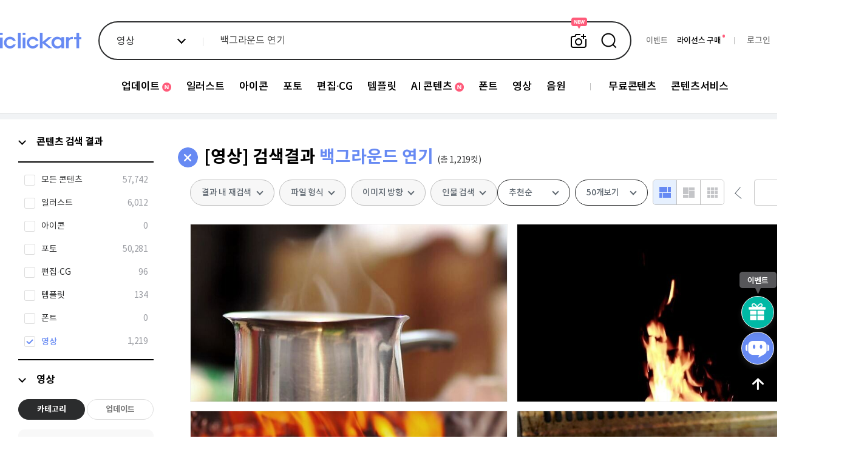

--- FILE ---
content_type: text/html; charset=utf-8
request_url: https://www.iclickart.co.kr/search/keyword/%EB%B0%B1%EA%B7%B8%EB%9D%BC%EC%9A%B4%EB%93%9C%20%EC%97%B0%EA%B8%B0/footage/5724/imageType/13
body_size: 55355
content:
<!DOCTYPE html PUBLIC "-//W3C//DTD XHTML 1.0 Transitional//EN" "http://www.w3.org/TR/xhtml1/DTD/xhtml1-transitional.dtd">
<html lang="ko">
	<head>
		<meta charset="UTF-8">
		<meta name="robots" content="index,follow">
	 
		<meta name="description" content="고품질의 일러스트, 사진, 편집이미지, 템플릿, 동영상, 모션그래픽, 폰트 등 다양한 콘텐츠를 합리적인 가격으로 무제한 다운로드 하세요">

		<meta property="og:type" content="website">
		<meta property="og:title" content="무제한 이미지소스 X 아이클릭아트">
		<meta property="og:description" content="고품질의 일러스트, 사진, 편집이미지, 템플릿, 동영상, 모션그래픽, 폰트 등 다양한 콘텐츠를 합리적인 가격으로 무제한 다운로드 하세요">
 		<meta property="og:image" content="https://thumb10.iclickart.co.kr/Thumb10/16040000/16034844.jpg" />
		<meta http-equiv="imagetoolbar" content="no" />
		<meta http-equiv="X-UA-Compatible" content="IE=Edge" />
		<meta name="p:domain_verify" content="6f05a7ad1c6194b32e9a8a0e3b72a180"/>
        <title>무제한 이미지소스 X 아이클릭아트</title>
 
		<link rel="canonical" href="https://www.iclickart.co.kr">
		 
        <link rel="icon" type="image/x-icon" href="/resource/favicon.ico">
        <link rel="shortcut icon" type="image/x-icon" href="/resource/favicon.ico">
        <link href="https://www.iclickart.co.kr/resource/css_v2/style.css?v_=1768780216" rel="stylesheet" />

		<script type="application/ld+json">
		{
			"@context": "http://schema.org",
			"@type": "Organization",
			"name": "iclickart",
			"url": "https://www.iclickart.co.kr",
			"sameAs": [   "https://www.instagram.com/iclickart/",  "https://kr.pinterest.com/iclickartKR", "https://blog.naver.com/iclickart_official" , "https://x.com/iclickart/"]
		}
		</script>

					<link href="/resource/css_v2/nanumgothic.css?v_=1728862953" rel="stylesheet" />
		
					<link href="https://www.iclickart.co.kr/resource/css_v2/sublist.css?v_=1728862953" rel="stylesheet" />
					<link href="https://www.iclickart.co.kr/resource/css_v2/sidebar.css?v_=1731629428" rel="stylesheet" />
					<link href="https://www.iclickart.co.kr/resource/css_v2/category.css?v_=1754867242" rel="stylesheet" />
		            <script src="/resource/js/jquery-1.12.4.min.js"></script>
        
		<script src="/resource/js/jquery.selectric.js"></script>
		<link rel="stylesheet" href="/resource/css_v2/selectric.css">
		<script src="/resource/js/respond.min.js"></script>
		<script src="https://www.iclickart.co.kr/resource/js/common/common.js?v_=1746687708"></script>
							<script src="https://www.iclickart.co.kr/resource/js/image/singlecut.js?v_=1728882853"></script>
							<script src="https://www.iclickart.co.kr/resource/js/image/search.js?v_=1737351340"></script>
							<script src="https://www.iclickart.co.kr/resource/js/category.js?v_=1746690756"></script>
							<script src="https://www.iclickart.co.kr/resource/js/sidebar_renewal.js?v_=1738626893"></script>
		
					<script src="https://www.iclickart.co.kr/resource/js/common/disablecontextmenu.js?v_=1728863012"></script>
				<script>
			var console = window.console || {log:function(){}};
		</script>

		<!-- Site-Verification -->
		<meta name="google-site-verification" content="PuDcLvf1azFsm5yJ2A0m4ZCkaaD638mgh6zWKdsH4ek" />
		<!-- <meta name="naver-site-verification" content="5c3f507b12c5cdd33a8778ea2ce4c4b8e832aa5c"/> -->
		<meta name="naver-site-verification" content="12dd3ed1de82d7d0d8f6f16eaea1f31ff88e928a" />
		<script>
			var console = window.console || {log:function(){}};
		</script>
 
		
		
		<script async src="https://www.googletagmanager.com/gtag/js?id=AW-973277380"></script>
		<script>
			window.dataLayer = window.dataLayer || [];
			function gtag(){dataLayer.push(arguments);}
			gtag('js', new Date());
			gtag('config', 'AW-973277380');
		</script>

	 

		<!-- Google Tag Manager open 23/01/05-->
		<script>(function(w,d,s,l,i){w[l]=w[l]||[];w[l].push({'gtm.start':
		new Date().getTime(),event:'gtm.js'});var f=d.getElementsByTagName(s)[0],
		j=d.createElement(s),dl=l!='dataLayer'?'&l='+l:'';j.async=true;j.src=
		'https://www.googletagmanager.com/gtm.js?id='+i+dl;f.parentNode.insertBefore(j,f);
		})(window,document,'script','dataLayer','GTM-WR54FRK');</script>
		<!-- End Google Tag Manager -->

		

		<!-- [Plugins] jQuery PlaceHolder  -->
		<script src="/resource/plugins/placeholders/placeholders.min.js"></script>

		<!-- [Plugins] jQuery Sidebar scroll  -->
		<script src="/resource/plugins/scrollbar/jquery.jscrollpane.min.js"></script>

		<!-- [Plugins] jQuery ToolTips   -->
		<script src="/resource/plugins/tooltipster/dist/js/tooltipster.bundle.min.js"></script>
		<link rel="stylesheet" type="text/css" href="/resource/plugins/tooltipster/dist/css/tooltipster.bundle.min.css" />
		<link rel="stylesheet" type="text/css" href="/resource/plugins/tooltipster/dist/css/plugins/tooltipster/sideTip/themes/tooltipster-sideTip-shadow.min.css" />
		<script src="/resource/plugins/modal/jquery.modal.min.js"></script>
		<link rel="stylesheet" href="/resource/plugins/modal/jquery.modal.min.css" />
		<style>
			.modal {font-size:12px;width:460px;max-width: 860px;}
			.blocker {z-index:999999}
		</style>

        <!-- main renewal -->

        <link rel="stylesheet" href="/resource/css_v2/swiper.min.css">
        <script src="/resource/js/swiper.min.js"></script>


    </head>
	<body>
					<div id="wrap">
				
		
 
 

<!--<head>-->
<!--    <script src="https://cdnjs.cloudflare.com/ajax/libs/prefixfree/1.0.7/prefixfree.min.js"></script>-->
<!--</head>-->

<link href='/resource/css_v2/main.css?v_=1768871547' rel='stylesheet' />
<div id="soyoo-global_loading">
    <div class="loading-progress">
        <div></div><div></div><div></div><div></div><div></div><div></div><div></div><div></div><div></div><div></div><div></div><div></div>
    </div>
</div>
<header>
    <div class="header-wrap renew_soyoo">
        <div class="fixed-box">
            <div class="container">
                <div class="flex-box logo_box">
                    <h1 class="header_logo">
                        <a href="/index.php">
                            <img src="/resource/images/main/renewal/2024/logo.png">
                        </a>
                    </h1>
                </div>
                <div class="flex-box search_box">
                    <div class="form-box renewal">
    <form action="/search/" method="get" class="search">
    
         <div class="search_new_category">
		             <button class="search_new_category_button" type="button">콘텐츠 전체</button>
            <ul class="category_box">
                <li>
                    <input type="checkbox" id="콘텐츠 전체" class="multi-select" data-imagetype="" ><label for="콘텐츠 전체">콘텐츠 전체</label><input type="checkbox" id="일러스트" class="multi-select" data-imagetype="2" ><label for="일러스트">일러스트</label><input type="checkbox" id="아이콘" class="multi-select" data-imagetype="7" ><label for="아이콘">아이콘</label><input type="checkbox" id="포토" class="multi-select" data-imagetype="1" ><label for="포토">포토</label><input type="checkbox" id="편집∙CG" class="multi-select" data-imagetype="6" ><label for="편집∙CG">편집∙CG</label><input type="checkbox" id="템플릿" class="multi-select" data-imagetype="4" ><label for="템플릿">템플릿</label><input type="checkbox" id="영상" class="multi-select" data-imagetype="13" checked><label for="영상">영상</label>                </li>
                <li>
                    <input type="checkbox" id="폰트" class="single-select"  data-imagetype="11"  onclick="handleCheckboxClick(this, '11')"><label for="폰트">폰트</label><input type="checkbox" id="음원" class="single-select"  data-imagetype="14"  onclick="handleCheckboxClick(this, '14')"><label for="음원">음원</label>                </li>
            </ul>
			        </div>
 
        <div class="search_box">
            <label for="search_new">
                <input type="text" id="search_new" name="keyword" autocomplete="off" placeholder="검색어를 입력해주세요" value="백그라운드 연기">
				  
			 		<button class="similar_toggle" type="button">유사 이미지 검색</button>  
				  
                <button class="search_submit">검색</button>
            </label>
            <input type="hidden" id="sound_proc" name="proc" value="">
           

            <div class="search_object">
                <div class="tab">
                    <ul class="buttons">
                        <li><button data-tab="recently" type="button" class="active">최근 검색어</button></li>
                        <li class="division"></li>
                        <li><button data-tab="guide" type="button">검색안내</button></li>
                    </ul>
                    <div class="tab_content recently active" id="search-keyword-wrap">
                        <a id="allDelete" class="deleteWordAllNew">전체삭제</a>
                        <ul class="words" style="visibility: hidden;"></ul>
                        <div class="empty" style="display: none">
                            최근 검색어가 없습니다.
                        </div>
                        <div class="un_auto_save" style="">
                            검색어 저장 기능이<br/>꺼져있습니다.
                        </div>
                        <button class="auto_save" type="button">자동저장<span id="autoSaveStatus" class="off">OFF</span></button>
                    </div>
                    <div class="tab_content guide">
                        <div class="search-operator">
                            <div class="operator-icon">
                                <b>AND</b>
                                <span>포함 검색</span>
                            </div>
                            <div class="operator-details">
                                <span>검색어 사이 띄어쓰기</span>
                                <div class="example">
                                    <span class="symbol">예시</span>
                                    <span>남자</span>
                                    <span class="highlight">v 비즈니스</span>
                                </div>
                            </div>
                        </div>
                        <div class="search-operator">
                            <div class="operator-icon">
                                <b>NOT</b>
                                <span>제외 검색</span>
                            </div>
                            <div class="operator-details">
                                <span>검색어 앞 마이너스 입력</span>
                                <div class="example">
                                    <span class="symbol">예시</span>
                                    <span>남자</span>
                                    <span class="highlight">- 비즈니스</span>
                                </div>
                            </div>
                        </div>
                        <div class="search-operator">
                            <div class="operator-icon">
                                <b>OR</b>
                                <span>또는 검색</span>
                            </div>
                            <div class="operator-details">
                                <span>검색어 사이 콤마 입력</span>
                                <div class="example">
                                    <span class="symbol">예시</span>
                                    <span>남자</span>
                                    <span class="highlight">, 비즈니스</span>
                                </div>
                            </div>
                        </div>
                    </div>
                </div>
                <div class="recommend">
                    <p class="title">추천 검색어</p>
                    <ul class="tag">
					<li><a href="/search/keyword/무료ppt">무료 ppt</a></li><li><a href="/search/keyword/개인정보 보안">지켜요. 개인정보</a></li><li><a href="/search/keyword/등산">정상을 향하여!</a></li><li><a href="/search/keyword/클라우드댄서">올해의 컬러, 클라우드 댄서</a></li><li><a href="/search/keyword/겨울 음식,붕어빵,어묵,분식">겨울철 음식</a></li><li><a href="/search/keyword/감기 -코로나바이러스">감기</a></li><li><a href="/search/keyword/2026트렌드,두바이초콜릿 -클라우드댄서">What is 2026 Trend</a></li><li><a href="/search/keyword/목도리,패딩,모자 겨울 -크리스마스 -새해">옷 따뜻하게 입고 다녀요.</a></li>                    </ul>
                    <div class="banner">
						<a href='/free/pptfree' ><img src='/resource/images/headerpopimage/250829_bn1.png'></a><div class='text'><p class='title'>누구나 쓸 수 있는 무료 PPT 오픈!</p><p class='desc'>업무, 학습에 필요한 PPT 바로 다운로드</p><a href='/free/pptfree' class='link'  ></a></div>                    </div>
                </div>

 <!--

				 <div class="upload_object" id="dropzone">
                    <i class="filebox"></i>
                    <span>찾고 싶은 콘텐츠를 이미지로 검색해 보세요.</span>
                    <p>이미지 파일을 끌어서 여기에 놓기</p>
                    <span>또는</span>
                    <label for="file-upload">
                        <i class="download"></i>
                        이미지 파일 선택하기
                    </label>
                    <input type="file" id="file-upload" style="display:none;">
                    <sub>
                        <span>5MB 이하의 이미지 파일(JPG, JPEG, PNG)만 검색이 가능합니다.</span>
                    </sub>

                    <div class="loading_wrap">업로드 중...</div>
                    <div class="popup_wrap upload_error">
                        <div class="popup_inner">
                            <div class="upload_popup">
                                <i></i>
                                <h4 class="title">파일 크기 오류</h4>
                                <p class="description">30mb 이하의 이미지 파일만 업로드 할 수 있습니다.</p>
                                <div class="button_wrap">
                                    <button type="button" onclick="$(this).closest('.popup_wrap').hide();">닫기</button>
                                </div>
                            </div>
                        </div>
                    </div>
                </div>
				 
-->
	 <script src="/resource/js/lib/lottie.min.js"></script>

	<div class="upload_object" id="dropzone">
			<div class="upload_inner_box">
			<div class="image-upload-title text_smooth">이미지 검색</div>
			<div class="upload_bg_box">
					<i class="filebox" id="icon_upload_img" style="position: relative; display: block;">
					<!-- 대체 이미지 추가 -->
					<img id="fallback_image"
					src="/resource/images/new_main/icon_upload_img.png"
					alt="대체 이미지"
					style="position: absolute; top: 0; left: 0; width: 100%; height: 100%; display: none;" />
					<!--START : 로티파일 추가-->
				<script>
								try {
										const animation = lottie.loadAnimation({
												container: document.getElementById('icon_upload_img'),
												renderer: 'svg',
												loop: true,
												autoplay: true,
												path: '/resource/js/image/icon_upload_img.json'
										});
										animation.addEventListener('data_failed', function () {
												document.getElementById('fallback_image').style.display = 'block';
										});
										animation.addEventListener('error', function () {
												document.getElementById('fallback_image').style.display = 'block';
										});
								} catch (e) {
										document.getElementById('fallback_image').style.display = 'block';
								}
				</script>
				<!--END : 로티파일-->
				</i>
					<p class="upload_body_text text_smooth">
						이미지 파일 <span class="highlight text_smooth">끌어서 여기에 놓기</span> 또는
						<span class="highlight text_smooth">파일 업로드</span>하기
					</p>
					<label for="file-upload">이미지 파일 선택하기</label>
					<input type="file" id="file-upload" style="display:none;">
					<span class="upload_notice_text text_smooth">5MB 이하의 이미지 파일(JPG, JPEG, PNG)만 검색이 가능합니다.</span>
				</div>
			</div>
				<!-- <div class="loading_wrap">업로드 중...</div>-->
				<div class="popup_wrap upload_error">
						<div class="popup_inner">
							<div class="upload_popup">
							<i></i>
							<h4 class="title">파일 크기 오류</h4>
							<p class="description">30mb 이하의 이미지 파일만 업로드 할 수 있습니다.</p>
							<div class="button_wrap">
										<button type="button" onclick="$(this).closest('.popup_wrap').hide();">닫기</button>
							</div>
						</div>
				</div>
			</div>
	</div>



            </div>
        </div>
    </form>
</div>



     <script src="/resource/js/image/similarSearch.js"></script>
     <script>

		  var CHANEL_Search_OPTIONS = {
				 "id": '',
             	 "name": "",
			 };
	    
         (function($) {
             // 유틸리티 함수: 쿠키 설정
             function setCookie(name, value, days) {
                 var date = new Date();
                 date.setTime(date.getTime() + (days * 24 * 60 * 60 * 1000));
                 var expires = "expires=" + date.toUTCString();
                 document.cookie = name + "=" + value + ";" + expires + ";path=/";
             }

             // 유틸리티 함수: 쿠키 가져오기
             function getCookie(name) {
                 var nameEQ = name + "=";
                 var ca = document.cookie.split(';');
                 for (var i = 0; i < ca.length; i++) {
                     var c = ca[i].trim();
                     if (c.indexOf(nameEQ) === 0) {
                         return c.substring(nameEQ.length, c.length);
                     }
                 }
                 return null;
             }

             // 카테고리 텍스트 업데이트 함수
             function updateCategoryText() {
                 var selectedItems = $('.form-box.renewal .category_box input:checked').map(function(_, checkbox) {
                     return $(checkbox).next('label').text();
                 }).get();

                 var categoryText = '';
                 if (selectedItems.length === 0) {
                     categoryText = '콘텐츠 전체';
                 } else if (selectedItems.length === 1) {
                     categoryText = selectedItems[0];
                 } else {
                     categoryText = '다중 선택';
                 }

                 $('.search_new_category_button').text(categoryText);
             }

             // 단일 선택 변경 핸들러
             function handleSingleSelectChange() {
                 if ($(this).is(':checked')) {
                     $('.form-box.renewal .category_box .single-select').not(this).prop('checked', false);
                     $('.form-box.renewal .category_box .multi-select').prop('checked', false);
                 }
                 updateCategoryText();
             }

             // 다중 선택 변경 핸들러
             function handleMultiSelectChange() {
                 var firstMultiSelectable = $('.form-box.renewal .category_box .multi-select').first();

                 if ($(this).is(':checked')) {
                     if ($(this).is(firstMultiSelectable)) {
                         $('.form-box.renewal .category_box input[type="checkbox"]').not(this).prop('checked', false);
                     } else {
                         firstMultiSelectable.prop('checked', false);
                         $('.form-box.renewal .category_box .single-select').prop('checked', false);
                     }
                 }

                 updateCategoryText();
             }

             // 이벤트 리스너 설정 함수
             function setupEventListeners() {
                 // 단일 선택 이벤트
                 $('.form-box.renewal .category_box .single-select').on('change', handleSingleSelectChange);

                 // 다중 선택 이벤트
                 $('.form-box.renewal .category_box .multi-select').on('change', handleMultiSelectChange);

                 // 기타 체크박스 변경 시 카테고리 텍스트 업데이트
                 $('.form-box.renewal .category_box input[type="checkbox"]:not(.single-select)').on('change', updateCategoryText);

                 // 문서 클릭 시 검색 카테고리 닫기
                 $(document).on('click', function(event) {
                     var $target = $(event.target);
                     if (!$target.closest('.search_new_category').length) {
                         $('.search_new_category').removeClass('active');
                     }
                 });

                 // 검색 카테고리 버튼 클릭 시 토글
                 $('.search_new_category_button').on('click', function(event) {
                     event.stopPropagation();
                     var $parent = $(this).closest('.search_new_category');
                     $parent.toggleClass('active');

                     if ($parent.hasClass('active')) {
                         $('form.search').removeClass('active similar_active')
                     }
                 });

                 // 탭 버튼 클릭 시 탭 전환
                 $('.search_object .tab .buttons button').on('click', function() {
                     var tabId = $(this).data('tab');

                     $('.search_object .tab .buttons button').removeClass('active');
                     $('.search_object .tab_content').removeClass('active');

                     $(this).addClass('active');
                     $('.tab_content.' + tabId).addClass('active');
                 });

                 // 특정 요소에서 마우스 다운 시 기본 동작 방지
                 $('.search_object, .typeahead-wrapper').on('mousedown', function(e) {
                     e.preventDefault();
                 });
             }

             // 자동완성 상태 초기화 함수
             function initializeAutocompleteStatus() {
                 var autocompleteStatus = getCookie("autocompleteStatus");
                 if (autocompleteStatus === "off") {
                     $('.typo_autocomplete span').text("OFF");
                 } else {
                     $('.typo_autocomplete span').text("ON");
                 }

                 $('.typo_autocomplete').on('click', function() {
                     var currentStatus = getCookie("autocompleteStatus");
                     if (currentStatus === "off") {
                         setCookie("autocompleteStatus", "on", 7);
                         $('.typo_autocomplete span').text("ON");
                     } else {
                         setCookie("autocompleteStatus", "off", 7);
                         $('.typo_autocomplete span').text("OFF");
                     }
                 });
             }

             // 자동 저장 초기화 함수
             function initializeAutoSave() {
                 var $words = $(".form-box.renewal .words");
                 var $empty = $(".form-box.renewal .empty");
                 var $unAutoSave = $(".form-box.renewal .un_auto_save");
                 var autoSaveStatus = $("#autoSaveStatus").text();

                 if (!$words.children().length && autoSaveStatus === 'ON') {
                     $empty.show();
                 }

                 $(".auto_save").on("click", function() {
                     var $span = $("#autoSaveStatus");
                     var currentState = $span.text();
                     var newState = (currentState === 'ON') ? 'OFF' : 'ON';

                     setCookie('auto_save', newState, 30);

                     $span.text(newState);
                     $span.removeClass('on off').addClass(newState.toLowerCase());

                     if (newState === 'ON') {
                         if ($words.children().length === 0) {
                             $empty.show();
                             $words.css('visibility', 'hidden');
                         } else {
                             $empty.hide();
                             $words.css('visibility', 'visible');
                         }
                         $unAutoSave.css('visibility', 'hidden');
                     } else {
                         $words.css('visibility', 'hidden');
                         $empty.hide();
                         $unAutoSave.css('visibility', 'visible');
                     }
                 });
             }

             // 초기 선택 상태 설정 함수
             function initializeSelectedItems() {
                 var selectedItems = $('.form-box.renewal .category_box input:checked').map(function(_, checkbox) {
                     return $(checkbox).next('label').text();
                 }).get();

                 if (selectedItems.length === 0) {
                     $('.form-box.renewal .category_box input.multi-select').first().prop('checked', true);
                 }
             }

             // 문서 준비 완료 시 초기화 작업
             $(document).ready(function() {
                 initializeAutocompleteStatus();
                 initializeAutoSave();
                 initializeSelectedItems();
                 updateCategoryText();
                 setupEventListeners();
             });

         })(jQuery);
     </script>
                </div>
                <div class="flex-box user_status">
                    <ul class="">
                        <li><a href="/customer/eventlist" style="color: #797979;">이벤트</a></li>
                                                    <li><a href="/mypage/extension" style="color: #000000;">라이선스 구매</a></li>
                            <span class="buy_license index"></span>
                            <span class="division"></span>
                            <li><a href="/member/login?url=search/keyword/%EB%B0%B1%EA%B7%B8%EB%9D%BC%EC%9A%B4%EB%93%9C%20%EC%97%B0%EA%B8%B0/footage/5724/imageType/13" class="login"><span style="color:#797979;">로그인</span></a></li>
                                                <li class="mem">
                            <a href="/auth/join"><span>무료회원가입</span></a>                        </li>
                    </ul>
                </div>
            </div>
        </div>
    </div>
    <div class="gnb">
        <div class="gnb-fixed">
            <div class="container">
                <ul><li><a href='/update/week'><span class='new'>업데이트</span></a><ul><li><a href='/update/week' id='update_week' >업데이트</a></li><li><a href='/contents/picl' id='contents_picl' >큐레이션</a></li></ul></li><li><a href='/illust'><span class=''>일러스트</span></a><ul><li><a href='/search/keyword/국내일러스트/illust_domestic' id='illust_domestic' >국내 일러스트</a></li><li><a href='/search/keyword/해외일러스트/illust_international' id='illust_international' >해외 일러스트</a></li><li><a href='/search/keyword/일러캐릭터/illust_character' id='illust_character' >캐릭터</a></li></ul></li><li><a href='/icon'><span class=''>아이콘</span></a><ul><li><a href='/search/keyword/2D아이콘/icon_2d' id='icon_2d' >2D 아이콘</a></li><li><a href='/search/keyword/3D아이콘/icon_3d' id='icon_3d' >3D 아이콘</a></li></ul></li><li><a href='/photo'><span class=''>포토</span></a><ul><li><a href='/search/keyword/국내포토/photo_domestic' id='photo_domestic' >국내 포토</a></li><li><a href='/search/keyword/해외포토/photo_international' id='photo_international' >해외 포토</a></li></ul></li><li><a href='/editimage'><span class=''>편집∙CG</span></a><ul><li><a href='/search/keyword/이미지편집/editimage_image' id='editimage_image' >편집이미지</a></li><li><a href='/search/keyword/편집실사/editimage_cg' id='editimage_cg' >CG</a></li><li><a href='/search/keyword/편집3D/editimage_3d' id='editimage_3d' >3D</a></li><li><a href='/search/keyword/PNG/editimage_png' id='editimage_png' >PNG</a></li></ul></li><li><a href='/template'><span class=''>템플릿</span></a><ul><li><a href='/search/keyword/이미지템플릿/template_general' id='template_general' >템플릿</a></li><li><a href='/search/keyword/배너템플릿/template_banner' id='template_banner' >배너현수막</a></li><li><a href='/search/keyword/PPT/template_ppt' id='template_ppt' >PPT</a></li></ul></li><li><a href='/aicontents'><span class='new'>AI 콘텐츠</span></a><ul><li><a href='/search/keyword/AI포토/aicontents_photo' id='aicontents_photo' >AI 포토</a></li><li><a href='/search/keyword/AI일러스트/aicontents_illust' id='aicontents_illust' >AI 일러스트</a></li><li><a href='/search/keyword/AI컴퓨터그래픽/aicontents_CG' id='aicontents_CG' >AI CG</a></li></ul></li><li><a href='/font'><span class=''>폰트</span></a><ul><li><a href='/search/keyword/한글폰트/font_korean' id='font_korean' >한글폰트</a></li><li><a href='/search/keyword/영문폰트/font_english' id='font_english' >영문폰트</a></li><li><a href='/search/keyword/딩벳/font_dingbat' id='font_dingbat' >딩벳</a></li></ul></li><li><a href='/footage'><span class=''>영상</span></a><ul><li><a href='/search/keyword/클립영상/footage_premium' id='footage_premium' >프리미엄 동영상</a></li><li><a href='/search/keyword/모션그래픽/footage_motiongraphic' id='footage_motiongraphic' >모션그래픽</a></li></ul></li><li><a href='/sound'><span class=''>음원</span></a></li><li class="division"></li><li><a href='/free/freeimage'><span class=''>무료콘텐츠</span></a><ul><li><a href='/free/freeimage' id='free_freeimage' >무료이미지</a></li><li><a href='/free/pptfree' id='free_pptfree' >무료PPT</a></li><li><a href='/free/fontfree' id='free_fontfree' >무료폰트</a></li><li><a href='/free/wallpaper' id='free_wallpaper' >월페이퍼</a></li><li><a href='/free/tour' id='free_tour' >한국관광공사</a></li></ul></li><li><a href='/contents/medibeauty'><span class=''>콘텐츠서비스</span></a><ul><li><a href='/contents/medibeauty' id='contents_medibeauty' >의료성형뷰티</a></li><li><a href='/contents/school' id='contents_school' >스쿨팩콘텐츠</a></li><li><a href='/contents/font' id='contents_fontservice' >폰트서비스</a></li></ul></li></ul>            </div>
        </div>
    </div>
</header>

<div class="floating_wrap">
    <div class="floating_event">
        <div class="title">
            <p>진행중인 이벤트</p>
            <button class="floating_close" onclick="$('.floating_wrap').removeClass('active');$('.floating_box .event').removeClass('active')">floating close</button>
        </div>
        <div class="event">
                <a href="/customer/eventdiscount2601"><img src="/resource/images/eventlistpopup/251224_s_bn.png"></a><a href="/customer/license_consulting_event"><img src="/resource/images/eventlistpopup/250106_s_bn.png"></a><a href="/customer/eventmember"><img src="/resource/images/eventlistpopup/sub_event_03_친구추천.png"></a>        </div>
    </div>
</div>
 


 
<div class="floating_box">


    <button type="button" class="event"
        onclick="$('.floating_wrap').addClass('active');$('.floating_box .event').addClass('active')"></button>
    <button type="button" class="chanel" onclick="ChannelIO('showMessenger');"></button>
    <button type="button" class="up" onclick="window.scroll(0, 0)"></button>
</div>




<script>
    $(document).ready(function () {
        $('#wrap header .gnb .container > ul > li').each(function () {
            if ($(this).find('ul').length > 0 && $(this).find('ul').is(':visible')) {
                $(this).addClass('active');
            }
        });

        $('#wrap header .gnb .container > ul > li').hover(
            function () {
                if (!$(this).hasClass('no-slide')) {
                    $(this).find('ul').stop(true, true).show();
                    $(this).addClass('active');
                }
            },
            function () {
                if (!$(this).hasClass('no-slide')) {
                    $(this).find('ul').stop(true, true).hide();
                    $(this).removeClass('active');
                }
            }
        );
    });
</script>


		 
    <script>
        (function(){var w=window;if(w.ChannelIO){return w.console.error("ChannelIO script included twice.");}var ch=function(){ch.c(arguments);};ch.q=[];ch.c=function(args){ch.q.push(args);};w.ChannelIO=ch;function l(){if(w.ChannelIOInitialized){return;}w.ChannelIOInitialized=true;var s=document.createElement("script");s.type="text/javascript";s.async=true;s.src="https://cdn.channel.io/plugin/ch-plugin-web.js";var x=document.getElementsByTagName("script")[0];if(x.parentNode){x.parentNode.insertBefore(s,x);}}if(document.readyState==="complete"){l();}else{w.addEventListener("DOMContentLoaded",l);w.addEventListener("load",l);}})();

        var CHANEL_OPTIONS = {
            "pluginKey": "64b65779-63c8-4c0b-8f96-83c171ffec29",
			"hideChannelButtonOnBoot": true,
			"customerLauncherSelector":"#chanel",
            "memberId": '',
            "profile": {
                "name": "",
                "email": "",
                "mobileNumber": "",
                "landlineNumber": "",
                "joinTime": "",
                "membership_period": "",
                "hideDefaultLauncher": true,
                                "purchasedAmount": "",
                                                "purchasedCount": "",
                                                "lastCheckoutCompletedAt": "",
                                "group": "",
                "group_type": "",
                "group_type_kind": "",
                "marketingSmsAgree": "",
                "marketingEmailAgree": "",
                "marketingTmAgree": ""
            }
        };

        $(document).ready(function () {
            ChannelIO('boot', CHANEL_OPTIONS);

               $('#custom_chanel_button').on('click', function() {
              ChannelIO('showMessenger');
              });
        });
    </script>
	 
 <script src="/resource/js/jquery.justifiedGallery.min.js?v=190325a"></script>
<script src="/resource/js/masonry.v2.pkgd.min.js"></script>
<iframe src="/resource/blank.html" width="0" height="0" id="searchFrame" data-page="1" style="display:none"></iframe>
<div class="categoryContents  renew_soyoo">
	

<input type="hidden" id="category_type" value="category">
<input type="hidden" id="category_seq" value="5724">

<input type="hidden" id="$imageType_in_category_tree" value="">
<input type="hidden" id="isset_segment_in_category_tree" value="1">

<div class="sideMenu">
    <div data-side-menu="SIDEMENU_CATEGORY" class="smLeft">
        <div class="mainList" id="mainList">
            <ul >
                <li class="side_li keywordTree current_category">
                    <div class="side_link">
                        <button class="menu-toggle-button first-menu arrow show"></button>
                        <a onclick="$(this).siblings('.menu-toggle-button').trigger('click')">콘텐츠 검색 결과</a>
                    </div>
                    <ul class="subListWrap current_category">
                        <li>
                            <input type="checkbox" id="imageType-all" name="current_category"
                                                                >
                            <label for="imageType-all">
                                <span class="text">모든 콘텐츠</span>
                                <span class="cut"></span>
                            </label>
                        </li>
                                                                                <li imageType="2">
                                <input type="checkbox" id="imageType-2" name="current_category"
                                                                        >
                                <label for="imageType-2">
                                    <span class="text">일러스트</span>
                                    <span class="cut"></span>
                                </label>
                            </li>
                                                                                <li imageType="7">
                                <input type="checkbox" id="imageType-7" name="current_category"
                                                                        >
                                <label for="imageType-7">
                                    <span class="text">아이콘</span>
                                    <span class="cut"></span>
                                </label>
                            </li>
                                                                                <li imageType="1">
                                <input type="checkbox" id="imageType-1" name="current_category"
                                                                        >
                                <label for="imageType-1">
                                    <span class="text">포토</span>
                                    <span class="cut"></span>
                                </label>
                            </li>
                                                                                <li imageType="6">
                                <input type="checkbox" id="imageType-6" name="current_category"
                                                                        >
                                <label for="imageType-6">
                                    <span class="text">편집∙CG</span>
                                    <span class="cut"></span>
                                </label>
                            </li>
                                                                                <li imageType="4">
                                <input type="checkbox" id="imageType-4" name="current_category"
                                                                        >
                                <label for="imageType-4">
                                    <span class="text">템플릿</span>
                                    <span class="cut"></span>
                                </label>
                            </li>
                                                                                <li imageType="11">
                                <input type="checkbox" id="imageType-11" name="current_category"
                                                                        >
                                <label for="imageType-11">
                                    <span class="text">폰트</span>
                                    <span class="cut"></span>
                                </label>
                            </li>
                                                                                <li imageType="13">
                                <input type="checkbox" id="imageType-13" name="current_category"
                                    checked                                    >
                                <label for="imageType-13">
                                    <span class="text">영상</span>
                                    <span class="cut"></span>
                                </label>
                            </li>
                                            </ul>
                </li>

                                    <li  class="side_li keywordTree"  subOpen open" categorytype="footage" categoryseq="6569">
                        <div class="side_link">
                            <button class="menu-toggle-button first-menu arrow show"></button>
                            <a href="/footage">영상</a>
                        </div>
                          <div class="subListWrap open">
                                                            <div class="sub_span">
							 
                                    <a onclick="javascript:;" class="categoryBtn active" data-category="footage">카테고리 </a>
                                    <a onclick="javascript:;" class="updateBtn "  data-category="footage">업데이트</a>
                               
								</div>
                                                        <div class=" category_footage categoryMenu">
                                <ul class="sub1_ul "><li class="sub1_li keywordTree " categoryseq="5607" depth="1"><div class="menu_button"><a href="/footage/5607" class="category_link"><p>4k</p><span class="favorite-button hide">즐겨찾기 추가</span></a></div></li><li class="sub1_li keywordTree   testestset" categoryseq="6647" depth="1"><div class="menu_button"><a href="/footage/6647" class="category_link "><p>모션그래픽</p><span class="favorite-button hide">즐겨찾기 추가</span></a><button class="menu-toggle-button arrow "></button></div><ul class="sub2_ul hide"><li class="sub2_li keywordTree " categoryseq="6648" depth="2"><div class="menu_button"><a href="/footage/6648" class="category_link"><p>봄</p><span class="favorite-button hide">즐겨찾기 추가</span></a></div></li><li class="sub2_li keywordTree " categoryseq="6649" depth="2"><div class="menu_button"><a href="/footage/6649" class="category_link"><p>여름</p><span class="favorite-button hide">즐겨찾기 추가</span></a></div></li><li class="sub2_li keywordTree " categoryseq="6650" depth="2"><div class="menu_button"><a href="/footage/6650" class="category_link"><p>가을</p><span class="favorite-button hide">즐겨찾기 추가</span></a></div></li><li class="sub2_li keywordTree " categoryseq="6651" depth="2"><div class="menu_button"><a href="/footage/6651" class="category_link"><p>겨울</p><span class="favorite-button hide">즐겨찾기 추가</span></a></div></li><li class="sub2_li keywordTree " categoryseq="6652" depth="2"><div class="menu_button"><a href="/footage/6652" class="category_link"><p>백그라운드</p><span class="favorite-button hide">즐겨찾기 추가</span></a></div></li><li class="sub2_li keywordTree " categoryseq="6653" depth="2"><div class="menu_button"><a href="/footage/6653" class="category_link"><p>교육</p><span class="favorite-button hide">즐겨찾기 추가</span></a></div></li><li class="sub2_li keywordTree " categoryseq="6654" depth="2"><div class="menu_button"><a href="/footage/6654" class="category_link"><p>여행/휴가</p><span class="favorite-button hide">즐겨찾기 추가</span></a></div></li><li class="sub2_li keywordTree " categoryseq="6655" depth="2"><div class="menu_button"><a href="/footage/6655" class="category_link"><p>쇼핑</p><span class="favorite-button hide">즐겨찾기 추가</span></a></div></li><li class="sub2_li keywordTree " categoryseq="6656" depth="2"><div class="menu_button"><a href="/footage/6656" class="category_link"><p>이벤트</p><span class="favorite-button hide">즐겨찾기 추가</span></a></div></li><li class="sub2_li keywordTree " categoryseq="6657" depth="2"><div class="menu_button"><a href="/footage/6657" class="category_link"><p>뷰티</p><span class="favorite-button hide">즐겨찾기 추가</span></a></div></li><li class="sub2_li keywordTree " categoryseq="6658" depth="2"><div class="menu_button"><a href="/footage/6658" class="category_link"><p>의료</p><span class="favorite-button hide">즐겨찾기 추가</span></a></div></li><li class="sub2_li keywordTree " categoryseq="6659" depth="2"><div class="menu_button"><a href="/footage/6659" class="category_link"><p>전통/명절</p><span class="favorite-button hide">즐겨찾기 추가</span></a></div></li><li class="sub2_li keywordTree " categoryseq="6660" depth="2"><div class="menu_button"><a href="/footage/6660" class="category_link"><p>비즈니스</p><span class="favorite-button hide">즐겨찾기 추가</span></a></div></li><li class="sub2_li keywordTree   testestset" categoryseq="6661" depth="2"><div class="menu_button"><a href="/footage/6661" class="category_link "><p>기독교</p><span class="favorite-button hide">즐겨찾기 추가</span></a><button class="menu-toggle-button arrow "></button></div><ul class="sub3_ul hide"><li class="sub3_li keywordTree " categoryseq="6662" depth="3"><div class="menu_button"><span>ㆍ</span><a href="/footage/6662" class="category_link"><p>크리스마스</p><span class="favorite-button hide">즐겨찾기 추가</span></a></div></li></ul></li><li class="sub2_li keywordTree " categoryseq="6663" depth="2"><div class="menu_button"><a href="/footage/6663" class="category_link"><p>경제</p><span class="favorite-button hide">즐겨찾기 추가</span></a></div></li><li class="sub2_li keywordTree li_last  testestset" categoryseq="6664" depth="2"><div class="menu_button"><a href="/footage/6664" class="category_link "><p>라이프</p><span class="favorite-button hide">즐겨찾기 추가</span></a><button class="menu-toggle-button arrow "></button></div><ul class="sub3_ul hide"><li class="sub3_li keywordTree " categoryseq="6665" depth="3"><div class="menu_button"><span>ㆍ</span><a href="/footage/6665" class="category_link"><p>가족</p><span class="favorite-button hide">즐겨찾기 추가</span></a></div></li><li class="sub3_li keywordTree " categoryseq="6666" depth="3"><div class="menu_button"><span>ㆍ</span><a href="/footage/6666" class="category_link"><p>소셜네트워크</p><span class="favorite-button hide">즐겨찾기 추가</span></a></div></li></ul></li></ul></li><li class="sub1_li keywordTree   testestset" categoryseq="5689" depth="1"><div class="menu_button"><a href="/footage/5689" class="category_link "><p>자연풍경</p><span class="favorite-button hide">즐겨찾기 추가</span></a><button class="menu-toggle-button arrow "></button></div><ul class="sub2_ul hide"><li class="sub2_li keywordTree " categoryseq="5692" depth="2"><div class="menu_button"><a href="/footage/5692" class="category_link"><p>들판</p><span class="favorite-button hide">즐겨찾기 추가</span></a></div></li><li class="sub2_li keywordTree " categoryseq="5691" depth="2"><div class="menu_button"><a href="/footage/5691" class="category_link"><p>바다</p><span class="favorite-button hide">즐겨찾기 추가</span></a></div></li><li class="sub2_li keywordTree " categoryseq="5690" depth="2"><div class="menu_button"><a href="/footage/5690" class="category_link"><p>산</p><span class="favorite-button hide">즐겨찾기 추가</span></a></div></li><li class="sub2_li keywordTree li_last" categoryseq="5693" depth="2"><div class="menu_button"><a href="/footage/5693" class="category_link"><p>강</p><span class="favorite-button hide">즐겨찾기 추가</span></a></div></li></ul></li><li class="sub1_li keywordTree " categoryseq="5603" depth="1"><div class="menu_button"><a href="/footage/5603" class="category_link"><p>항공촬영</p><span class="favorite-button hide">즐겨찾기 추가</span></a></div></li><li class="sub1_li keywordTree " categoryseq="5597" depth="1"><div class="menu_button"><a href="/footage/5597" class="category_link"><p>도시풍경</p><span class="favorite-button hide">즐겨찾기 추가</span></a></div></li><li class="sub1_li keywordTree " categoryseq="5602" depth="1"><div class="menu_button"><a href="/footage/5602" class="category_link"><p>타임랩스</p><span class="favorite-button hide">즐겨찾기 추가</span></a></div></li><li class="sub1_li keywordTree  active testestset" categoryseq="5720" depth="1"><div class="menu_button"><a href="/footage/5720" class="category_link "><p>백그라운드</p><span class="favorite-button hide">즐겨찾기 추가</span></a><button class="menu-toggle-button arrow show"></button></div><ul class="sub2_ul "><li class="sub2_li keywordTree  active" categoryseq="5724" depth="2"><div class="menu_button"><a href="/footage/5724" class="category_link"><p>연기</p><span class="favorite-button hide">즐겨찾기 추가</span></a></div></li><li class="sub2_li keywordTree " categoryseq="5726" depth="2"><div class="menu_button"><a href="/footage/5726" class="category_link"><p>추상</p><span class="favorite-button hide">즐겨찾기 추가</span></a></div></li><li class="sub2_li keywordTree " categoryseq="5732" depth="2"><div class="menu_button"><a href="/footage/5732" class="category_link"><p>그런지</p><span class="favorite-button hide">즐겨찾기 추가</span></a></div></li><li class="sub2_li keywordTree " categoryseq="5728" depth="2"><div class="menu_button"><a href="/footage/5728" class="category_link"><p>보케</p><span class="favorite-button hide">즐겨찾기 추가</span></a></div></li><li class="sub2_li keywordTree " categoryseq="5727" depth="2"><div class="menu_button"><a href="/footage/5727" class="category_link"><p>파티클</p><span class="favorite-button hide">즐겨찾기 추가</span></a></div></li><li class="sub2_li keywordTree " categoryseq="5729" depth="2"><div class="menu_button"><a href="/footage/5729" class="category_link"><p>잉크</p><span class="favorite-button hide">즐겨찾기 추가</span></a></div></li><li class="sub2_li keywordTree " categoryseq="5723" depth="2"><div class="menu_button"><a href="/footage/5723" class="category_link"><p>불꽃</p><span class="favorite-button hide">즐겨찾기 추가</span></a></div></li><li class="sub2_li keywordTree " categoryseq="5730" depth="2"><div class="menu_button"><a href="/footage/5730" class="category_link"><p>터널</p><span class="favorite-button hide">즐겨찾기 추가</span></a></div></li><li class="sub2_li keywordTree " categoryseq="5722" depth="2"><div class="menu_button"><a href="/footage/5722" class="category_link"><p>액체</p><span class="favorite-button hide">즐겨찾기 추가</span></a></div></li><li class="sub2_li keywordTree " categoryseq="5725" depth="2"><div class="menu_button"><a href="/footage/5725" class="category_link"><p>폭발</p><span class="favorite-button hide">즐겨찾기 추가</span></a></div></li><li class="sub2_li keywordTree li_last" categoryseq="5731" depth="2"><div class="menu_button"><a href="/footage/5731" class="category_link"><p>빈티지</p><span class="favorite-button hide">즐겨찾기 추가</span></a></div></li></ul></li><li class="sub1_li keywordTree " categoryseq="5600" depth="1"><div class="menu_button"><a href="/footage/5600" class="category_link"><p>스포츠</p><span class="favorite-button hide">즐겨찾기 추가</span></a></div></li><li class="sub1_li keywordTree " categoryseq="5606" depth="1"><div class="menu_button"><a href="/footage/5606" class="category_link"><p>슬로모션</p><span class="favorite-button hide">즐겨찾기 추가</span></a></div></li><li class="sub1_li keywordTree   testestset" categoryseq="5675" depth="1"><div class="menu_button"><a href="/footage/5675" class="category_link "><p>산업</p><span class="favorite-button hide">즐겨찾기 추가</span></a><button class="menu-toggle-button arrow "></button></div><ul class="sub2_ul hide"><li class="sub2_li keywordTree " categoryseq="5681" depth="2"><div class="menu_button"><a href="/footage/5681" class="category_link"><p>농업</p><span class="favorite-button hide">즐겨찾기 추가</span></a></div></li><li class="sub2_li keywordTree " categoryseq="5677" depth="2"><div class="menu_button"><a href="/footage/5677" class="category_link"><p>과학</p><span class="favorite-button hide">즐겨찾기 추가</span></a></div></li><li class="sub2_li keywordTree " categoryseq="5680" depth="2"><div class="menu_button"><a href="/footage/5680" class="category_link"><p>운송업</p><span class="favorite-button hide">즐겨찾기 추가</span></a></div></li><li class="sub2_li keywordTree " categoryseq="5676" depth="2"><div class="menu_button"><a href="/footage/5676" class="category_link"><p>의학</p><span class="favorite-button hide">즐겨찾기 추가</span></a></div></li><li class="sub2_li keywordTree " categoryseq="5678" depth="2"><div class="menu_button"><a href="/footage/5678" class="category_link"><p>공업</p><span class="favorite-button hide">즐겨찾기 추가</span></a></div></li><li class="sub2_li keywordTree li_last" categoryseq="5679" depth="2"><div class="menu_button"><a href="/footage/5679" class="category_link"><p>건설업</p><span class="favorite-button hide">즐겨찾기 추가</span></a></div></li></ul></li><li class="sub1_li keywordTree   testestset" categoryseq="5733" depth="1"><div class="menu_button"><a href="/footage/5733" class="category_link "><p>기술</p><span class="favorite-button hide">즐겨찾기 추가</span></a><button class="menu-toggle-button arrow "></button></div><ul class="sub2_ul hide"><li class="sub2_li keywordTree " categoryseq="5734" depth="2"><div class="menu_button"><a href="/footage/5734" class="category_link"><p>통신</p><span class="favorite-button hide">즐겨찾기 추가</span></a></div></li><li class="sub2_li keywordTree " categoryseq="5735" depth="2"><div class="menu_button"><a href="/footage/5735" class="category_link"><p>첨단기술</p><span class="favorite-button hide">즐겨찾기 추가</span></a></div></li><li class="sub2_li keywordTree " categoryseq="5736" depth="2"><div class="menu_button"><a href="/footage/5736" class="category_link"><p>VR</p><span class="favorite-button hide">즐겨찾기 추가</span></a></div></li><li class="sub2_li keywordTree li_last" categoryseq="5737" depth="2"><div class="menu_button"><a href="/footage/5737" class="category_link"><p>로봇</p><span class="favorite-button hide">즐겨찾기 추가</span></a></div></li></ul></li><li class="sub1_li keywordTree " categoryseq="5599" depth="1"><div class="menu_button"><a href="/footage/5599" class="category_link"><p>비즈니스</p><span class="favorite-button hide">즐겨찾기 추가</span></a></div></li><li class="sub1_li keywordTree   testestset" categoryseq="5666" depth="1"><div class="menu_button"><a href="/footage/5666" class="category_link "><p>감정</p><span class="favorite-button hide">즐겨찾기 추가</span></a><button class="menu-toggle-button arrow "></button></div><ul class="sub2_ul hide"><li class="sub2_li keywordTree " categoryseq="5674" depth="2"><div class="menu_button"><a href="/footage/5674" class="category_link"><p>공포</p><span class="favorite-button hide">즐겨찾기 추가</span></a></div></li><li class="sub2_li keywordTree " categoryseq="5668" depth="2"><div class="menu_button"><a href="/footage/5668" class="category_link"><p>축하</p><span class="favorite-button hide">즐겨찾기 추가</span></a></div></li><li class="sub2_li keywordTree " categoryseq="5667" depth="2"><div class="menu_button"><a href="/footage/5667" class="category_link"><p>사랑</p><span class="favorite-button hide">즐겨찾기 추가</span></a></div></li><li class="sub2_li keywordTree " categoryseq="5670" depth="2"><div class="menu_button"><a href="/footage/5670" class="category_link"><p>행복</p><span class="favorite-button hide">즐겨찾기 추가</span></a></div></li><li class="sub2_li keywordTree " categoryseq="5671" depth="2"><div class="menu_button"><a href="/footage/5671" class="category_link"><p>즐거움</p><span class="favorite-button hide">즐겨찾기 추가</span></a></div></li><li class="sub2_li keywordTree " categoryseq="5673" depth="2"><div class="menu_button"><a href="/footage/5673" class="category_link"><p>슬픔</p><span class="favorite-button hide">즐겨찾기 추가</span></a></div></li><li class="sub2_li keywordTree li_last" categoryseq="5672" depth="2"><div class="menu_button"><a href="/footage/5672" class="category_link"><p>분노</p><span class="favorite-button hide">즐겨찾기 추가</span></a></div></li></ul></li><li class="sub1_li keywordTree   testestset" categoryseq="5660" depth="1"><div class="menu_button"><a href="/footage/5660" class="category_link "><p>대한민국</p><span class="favorite-button hide">즐겨찾기 추가</span></a><button class="menu-toggle-button arrow "></button></div><ul class="sub2_ul hide"><li class="sub2_li keywordTree " categoryseq="5682" depth="2"><div class="menu_button"><a href="/footage/5682" class="category_link"><p>자연</p><span class="favorite-button hide">즐겨찾기 추가</span></a></div></li><li class="sub2_li keywordTree " categoryseq="5683" depth="2"><div class="menu_button"><a href="/footage/5683" class="category_link"><p>사계절</p><span class="favorite-button hide">즐겨찾기 추가</span></a></div></li><li class="sub2_li keywordTree " categoryseq="5686" depth="2"><div class="menu_button"><a href="/footage/5686" class="category_link"><p>시골</p><span class="favorite-button hide">즐겨찾기 추가</span></a></div></li><li class="sub2_li keywordTree li_last" categoryseq="5685" depth="2"><div class="menu_button"><a href="/footage/5685" class="category_link"><p>도시</p><span class="favorite-button hide">즐겨찾기 추가</span></a></div></li></ul></li><li class="sub1_li keywordTree   testestset" categoryseq="5652" depth="1"><div class="menu_button"><a href="/footage/5652" class="category_link "><p>라이프스타일</p><span class="favorite-button hide">즐겨찾기 추가</span></a><button class="menu-toggle-button arrow "></button></div><ul class="sub2_ul hide"><li class="sub2_li keywordTree " categoryseq="5664" depth="2"><div class="menu_button"><a href="/footage/5664" class="category_link"><p>결혼</p><span class="favorite-button hide">즐겨찾기 추가</span></a></div></li><li class="sub2_li keywordTree " categoryseq="5662" depth="2"><div class="menu_button"><a href="/footage/5662" class="category_link"><p>여행</p><span class="favorite-button hide">즐겨찾기 추가</span></a></div></li><li class="sub2_li keywordTree " categoryseq="5661" depth="2"><div class="menu_button"><a href="/footage/5661" class="category_link"><p>건강</p><span class="favorite-button hide">즐겨찾기 추가</span></a></div></li><li class="sub2_li keywordTree " categoryseq="5663" depth="2"><div class="menu_button"><a href="/footage/5663" class="category_link"><p>쇼핑</p><span class="favorite-button hide">즐겨찾기 추가</span></a></div></li><li class="sub2_li keywordTree li_last" categoryseq="5665" depth="2"><div class="menu_button"><a href="/footage/5665" class="category_link"><p>파티</p><span class="favorite-button hide">즐겨찾기 추가</span></a></div></li></ul></li><li class="sub1_li keywordTree " categoryseq="5649" depth="1"><div class="menu_button"><a href="/footage/5649" class="category_link"><p>종교</p><span class="favorite-button hide">즐겨찾기 추가</span></a></div></li><li class="sub1_li keywordTree   testestset" categoryseq="5742" depth="1"><div class="menu_button"><a href="/footage/5742" class="category_link "><p>인물</p><span class="favorite-button hide">즐겨찾기 추가</span></a><button class="menu-toggle-button arrow "></button></div><ul class="sub2_ul hide"><li class="sub2_li keywordTree " categoryseq="5743" depth="2"><div class="menu_button"><a href="/footage/5743" class="category_link"><p>여자</p><span class="favorite-button hide">즐겨찾기 추가</span></a></div></li><li class="sub2_li keywordTree " categoryseq="5744" depth="2"><div class="menu_button"><a href="/footage/5744" class="category_link"><p>남자</p><span class="favorite-button hide">즐겨찾기 추가</span></a></div></li><li class="sub2_li keywordTree " categoryseq="5746" depth="2"><div class="menu_button"><a href="/footage/5746" class="category_link"><p>노인</p><span class="favorite-button hide">즐겨찾기 추가</span></a></div></li><li class="sub2_li keywordTree " categoryseq="5748" depth="2"><div class="menu_button"><a href="/footage/5748" class="category_link"><p>커플</p><span class="favorite-button hide">즐겨찾기 추가</span></a></div></li><li class="sub2_li keywordTree " categoryseq="5745" depth="2"><div class="menu_button"><a href="/footage/5745" class="category_link"><p>어린이</p><span class="favorite-button hide">즐겨찾기 추가</span></a></div></li><li class="sub2_li keywordTree li_last" categoryseq="5747" depth="2"><div class="menu_button"><a href="/footage/5747" class="category_link"><p>가족</p><span class="favorite-button hide">즐겨찾기 추가</span></a></div></li></ul></li><li class="sub1_li keywordTree " categoryseq="5609" depth="1"><div class="menu_button"><a href="/footage/5609" class="category_link"><p>교육</p><span class="favorite-button hide">즐겨찾기 추가</span></a></div></li><li class="sub1_li keywordTree   testestset" categoryseq="5601" depth="1"><div class="menu_button"><a href="/footage/5601" class="category_link "><p>하늘</p><span class="favorite-button hide">즐겨찾기 추가</span></a><button class="menu-toggle-button arrow "></button></div><ul class="sub2_ul hide"><li class="sub2_li keywordTree " categoryseq="5714" depth="2"><div class="menu_button"><a href="/footage/5714" class="category_link"><p>밤하늘</p><span class="favorite-button hide">즐겨찾기 추가</span></a></div></li><li class="sub2_li keywordTree " categoryseq="5713" depth="2"><div class="menu_button"><a href="/footage/5713" class="category_link"><p>일출</p><span class="favorite-button hide">즐겨찾기 추가</span></a></div></li><li class="sub2_li keywordTree " categoryseq="5712" depth="2"><div class="menu_button"><a href="/footage/5712" class="category_link"><p>구름</p><span class="favorite-button hide">즐겨찾기 추가</span></a></div></li><li class="sub2_li keywordTree " categoryseq="5716" depth="2"><div class="menu_button"><a href="/footage/5716" class="category_link"><p>우주</p><span class="favorite-button hide">즐겨찾기 추가</span></a></div></li><li class="sub2_li keywordTree li_last" categoryseq="5715" depth="2"><div class="menu_button"><a href="/footage/5715" class="category_link"><p>불꽃놀이</p><span class="favorite-button hide">즐겨찾기 추가</span></a></div></li></ul></li><li class="sub1_li keywordTree   testestset" categoryseq="5610" depth="1"><div class="menu_button"><a href="/footage/5610" class="category_link "><p>식물</p><span class="favorite-button hide">즐겨찾기 추가</span></a><button class="menu-toggle-button arrow "></button></div><ul class="sub2_ul hide"><li class="sub2_li keywordTree " categoryseq="5739" depth="2"><div class="menu_button"><a href="/footage/5739" class="category_link"><p>꽃</p><span class="favorite-button hide">즐겨찾기 추가</span></a></div></li><li class="sub2_li keywordTree " categoryseq="5741" depth="2"><div class="menu_button"><a href="/footage/5741" class="category_link"><p>선인장</p><span class="favorite-button hide">즐겨찾기 추가</span></a></div></li><li class="sub2_li keywordTree li_last" categoryseq="5740" depth="2"><div class="menu_button"><a href="/footage/5740" class="category_link"><p>나무</p><span class="favorite-button hide">즐겨찾기 추가</span></a></div></li></ul></li><li class="sub1_li keywordTree   testestset" categoryseq="5650" depth="1"><div class="menu_button"><a href="/footage/5650" class="category_link "><p>음식</p><span class="favorite-button hide">즐겨찾기 추가</span></a><button class="menu-toggle-button arrow "></button></div><ul class="sub2_ul hide"><li class="sub2_li keywordTree " categoryseq="5719" depth="2"><div class="menu_button"><a href="/footage/5719" class="category_link"><p>음료</p><span class="favorite-button hide">즐겨찾기 추가</span></a></div></li><li class="sub2_li keywordTree " categoryseq="5718" depth="2"><div class="menu_button"><a href="/footage/5718" class="category_link"><p>채소</p><span class="favorite-button hide">즐겨찾기 추가</span></a></div></li><li class="sub2_li keywordTree li_last" categoryseq="5717" depth="2"><div class="menu_button"><a href="/footage/5717" class="category_link"><p>과일</p><span class="favorite-button hide">즐겨찾기 추가</span></a></div></li></ul></li><li class="sub1_li keywordTree " categoryseq="5651" depth="1"><div class="menu_button"><a href="/footage/5651" class="category_link"><p>뷰티</p><span class="favorite-button hide">즐겨찾기 추가</span></a></div></li><li class="sub1_li keywordTree   testestset" categoryseq="5605" depth="1"><div class="menu_button"><a href="/footage/5605" class="category_link "><p>동물</p><span class="favorite-button hide">즐겨찾기 추가</span></a><button class="menu-toggle-button arrow "></button></div><ul class="sub2_ul hide"><li class="sub2_li keywordTree " categoryseq="6040" depth="2"><div class="menu_button"><a href="/footage/6040" class="category_link"><p>반려동물</p><span class="favorite-button hide">즐겨찾기 추가</span></a></div></li><li class="sub2_li keywordTree " categoryseq="6041" depth="2"><div class="menu_button"><a href="/footage/6041" class="category_link"><p>곤충</p><span class="favorite-button hide">즐겨찾기 추가</span></a></div></li><li class="sub2_li keywordTree li_last" categoryseq="6042" depth="2"><div class="menu_button"><a href="/footage/6042" class="category_link"><p>어류</p><span class="favorite-button hide">즐겨찾기 추가</span></a></div></li></ul></li><li class="sub1_li keywordTree   testestset" categoryseq="5696" depth="1"><div class="menu_button"><a href="/footage/5696" class="category_link "><p>해외명소</p><span class="favorite-button hide">즐겨찾기 추가</span></a><button class="menu-toggle-button arrow "></button></div><ul class="sub2_ul hide"><li class="sub2_li keywordTree " categoryseq="5707" depth="2"><div class="menu_button"><a href="/footage/5707" class="category_link"><p>중동</p><span class="favorite-button hide">즐겨찾기 추가</span></a></div></li><li class="sub2_li keywordTree " categoryseq="5705" depth="2"><div class="menu_button"><a href="/footage/5705" class="category_link"><p>동남아시아</p><span class="favorite-button hide">즐겨찾기 추가</span></a></div></li><li class="sub2_li keywordTree " categoryseq="5706" depth="2"><div class="menu_button"><a href="/footage/5706" class="category_link"><p>아프리카</p><span class="favorite-button hide">즐겨찾기 추가</span></a></div></li><li class="sub2_li keywordTree " categoryseq="5697" depth="2"><div class="menu_button"><a href="/footage/5697" class="category_link"><p>미국</p><span class="favorite-button hide">즐겨찾기 추가</span></a></div></li><li class="sub2_li keywordTree " categoryseq="5701" depth="2"><div class="menu_button"><a href="/footage/5701" class="category_link"><p>캐나다</p><span class="favorite-button hide">즐겨찾기 추가</span></a></div></li><li class="sub2_li keywordTree " categoryseq="5703" depth="2"><div class="menu_button"><a href="/footage/5703" class="category_link"><p>일본</p><span class="favorite-button hide">즐겨찾기 추가</span></a></div></li><li class="sub2_li keywordTree " categoryseq="5700" depth="2"><div class="menu_button"><a href="/footage/5700" class="category_link"><p>독일</p><span class="favorite-button hide">즐겨찾기 추가</span></a></div></li><li class="sub2_li keywordTree " categoryseq="5702" depth="2"><div class="menu_button"><a href="/footage/5702" class="category_link"><p>프랑스</p><span class="favorite-button hide">즐겨찾기 추가</span></a></div></li><li class="sub2_li keywordTree " categoryseq="5699" depth="2"><div class="menu_button"><a href="/footage/5699" class="category_link"><p>중국</p><span class="favorite-button hide">즐겨찾기 추가</span></a></div></li><li class="sub2_li keywordTree " categoryseq="5704" depth="2"><div class="menu_button"><a href="/footage/5704" class="category_link"><p>호주</p><span class="favorite-button hide">즐겨찾기 추가</span></a></div></li><li class="sub2_li keywordTree li_last" categoryseq="5698" depth="2"><div class="menu_button"><a href="/footage/5698" class="category_link"><p>영국</p><span class="favorite-button hide">즐겨찾기 추가</span></a></div></li></ul></li><li class="sub1_li keywordTree " categoryseq="5648" depth="1"><div class="menu_button"><a href="/footage/5648" class="category_link"><p>금융</p><span class="favorite-button hide">즐겨찾기 추가</span></a></div></li><li class="sub1_li keywordTree   testestset" categoryseq="5708" depth="1"><div class="menu_button"><a href="/footage/5708" class="category_link "><p>건축</p><span class="favorite-button hide">즐겨찾기 추가</span></a><button class="menu-toggle-button arrow "></button></div><ul class="sub2_ul hide"><li class="sub2_li keywordTree " categoryseq="5709" depth="2"><div class="menu_button"><a href="/footage/5709" class="category_link"><p>빌딩</p><span class="favorite-button hide">즐겨찾기 추가</span></a></div></li><li class="sub2_li keywordTree " categoryseq="5710" depth="2"><div class="menu_button"><a href="/footage/5710" class="category_link"><p>성</p><span class="favorite-button hide">즐겨찾기 추가</span></a></div></li><li class="sub2_li keywordTree li_last" categoryseq="5711" depth="2"><div class="menu_button"><a href="/footage/5711" class="category_link"><p>인테리어</p><span class="favorite-button hide">즐겨찾기 추가</span></a></div></li></ul></li></ul>                            </div>
                                                            <div class="updateMenu  hide update_footage">
                                                                    </div>
                                                    </div>
                    </li>

					 

                                    <li  class="side_li keywordTree"  " categorytype="illust" categoryseq="4810">
                        <div class="side_link">
                            <button class="menu-toggle-button first-menu arrow "></button>
                            <a href="/illust">일러스트</a>
                        </div>
                          <div class="subListWrap hide">
                                                            <div class="sub_span">
							 
                                    <a onclick="javascript:;" class="categoryBtn active" data-category="illust">카테고리 </a>
                                    <a onclick="javascript:;" class="updateBtn "  data-category="illust">업데이트</a>
                               
								</div>
                                                        <div class=" category_illust categoryMenu">
                                <ul class="sub1_ul "><li class="sub1_li keywordTree   testestset" categoryseq="4849" depth="1"><div class="menu_button"><a href="/illust/4849" class="category_link "><p>캐릭터</p><span class="favorite-button hide">즐겨찾기 추가</span></a><button class="menu-toggle-button arrow "></button></div><ul class="sub2_ul hide"><li class="sub2_li keywordTree " categoryseq="5123" depth="2"><div class="menu_button"><a href="/illust/5123" class="category_link"><p>교육 </p><span class="favorite-button hide">즐겨찾기 추가</span></a></div></li><li class="sub2_li keywordTree " categoryseq="5124" depth="2"><div class="menu_button"><a href="/illust/5124" class="category_link"><p>동물 </p><span class="favorite-button hide">즐겨찾기 추가</span></a></div></li><li class="sub2_li keywordTree " categoryseq="5125" depth="2"><div class="menu_button"><a href="/illust/5125" class="category_link"><p>의학 </p><span class="favorite-button hide">즐겨찾기 추가</span></a></div></li><li class="sub2_li keywordTree " categoryseq="5126" depth="2"><div class="menu_button"><a href="/illust/5126" class="category_link"><p>인물 </p><span class="favorite-button hide">즐겨찾기 추가</span></a></div></li><li class="sub2_li keywordTree " categoryseq="5127" depth="2"><div class="menu_button"><a href="/illust/5127" class="category_link"><p>음식 </p><span class="favorite-button hide">즐겨찾기 추가</span></a></div></li><li class="sub2_li keywordTree " categoryseq="5777" depth="2"><div class="menu_button"><a href="/illust/5777" class="category_link"><p>별자리</p><span class="favorite-button hide">즐겨찾기 추가</span></a></div></li><li class="sub2_li keywordTree li_last" categoryseq="5778" depth="2"><div class="menu_button"><a href="/illust/5778" class="category_link"><p>십이지신</p><span class="favorite-button hide">즐겨찾기 추가</span></a></div></li></ul></li><li class="sub1_li keywordTree   testestset" categoryseq="4812" depth="1"><div class="menu_button"><a href="/illust/4812" class="category_link "><p>백그라운드</p><span class="favorite-button hide">즐겨찾기 추가</span></a><button class="menu-toggle-button arrow "></button></div><ul class="sub2_ul hide"><li class="sub2_li keywordTree   testestset" categoryseq="4863" depth="2"><div class="menu_button"><a href="/illust/4863" class="category_link "><p>계절</p><span class="favorite-button hide">즐겨찾기 추가</span></a><button class="menu-toggle-button arrow "></button></div><ul class="sub3_ul hide"><li class="sub3_li keywordTree " categoryseq="5160" depth="3"><div class="menu_button"><span>ㆍ</span><a href="/illust/5160" class="category_link"><p>봄</p><span class="favorite-button hide">즐겨찾기 추가</span></a></div></li><li class="sub3_li keywordTree " categoryseq="5161" depth="3"><div class="menu_button"><span>ㆍ</span><a href="/illust/5161" class="category_link"><p>여름</p><span class="favorite-button hide">즐겨찾기 추가</span></a></div></li><li class="sub3_li keywordTree " categoryseq="5162" depth="3"><div class="menu_button"><span>ㆍ</span><a href="/illust/5162" class="category_link"><p>가을</p><span class="favorite-button hide">즐겨찾기 추가</span></a></div></li><li class="sub3_li keywordTree " categoryseq="5163" depth="3"><div class="menu_button"><span>ㆍ</span><a href="/illust/5163" class="category_link"><p>겨울</p><span class="favorite-button hide">즐겨찾기 추가</span></a></div></li></ul></li><li class="sub2_li keywordTree li_last  testestset" categoryseq="4864" depth="2"><div class="menu_button"><a href="/illust/4864" class="category_link "><p>풍경</p><span class="favorite-button hide">즐겨찾기 추가</span></a><button class="menu-toggle-button arrow "></button></div><ul class="sub3_ul hide"><li class="sub3_li keywordTree " categoryseq="5164" depth="3"><div class="menu_button"><span>ㆍ</span><a href="/illust/5164" class="category_link"><p>하늘</p><span class="favorite-button hide">즐겨찾기 추가</span></a></div></li><li class="sub3_li keywordTree " categoryseq="5165" depth="3"><div class="menu_button"><span>ㆍ</span><a href="/illust/5165" class="category_link"><p>구름</p><span class="favorite-button hide">즐겨찾기 추가</span></a></div></li><li class="sub3_li keywordTree " categoryseq="5166" depth="3"><div class="menu_button"><span>ㆍ</span><a href="/illust/5166" class="category_link"><p>바다</p><span class="favorite-button hide">즐겨찾기 추가</span></a></div></li><li class="sub3_li keywordTree " categoryseq="5167" depth="3"><div class="menu_button"><span>ㆍ</span><a href="/illust/5167" class="category_link"><p>산</p><span class="favorite-button hide">즐겨찾기 추가</span></a></div></li><li class="sub3_li keywordTree " categoryseq="5168" depth="3"><div class="menu_button"><span>ㆍ</span><a href="/illust/5168" class="category_link"><p>공원</p><span class="favorite-button hide">즐겨찾기 추가</span></a></div></li><li class="sub3_li keywordTree " categoryseq="5169" depth="3"><div class="menu_button"><span>ㆍ</span><a href="/illust/5169" class="category_link"><p>도시</p><span class="favorite-button hide">즐겨찾기 추가</span></a></div></li><li class="sub3_li keywordTree " categoryseq="5170" depth="3"><div class="menu_button"><span>ㆍ</span><a href="/illust/5170" class="category_link"><p>시골</p><span class="favorite-button hide">즐겨찾기 추가</span></a></div></li></ul></li></ul></li><li class="sub1_li keywordTree " categoryseq="5759" depth="1"><div class="menu_button"><a href="/illust/5759" class="category_link"><p>패턴</p><span class="favorite-button hide">즐겨찾기 추가</span></a></div></li><li class="sub1_li keywordTree   testestset" categoryseq="4813" depth="1"><div class="menu_button"><a href="/illust/4813" class="category_link "><p>프레임</p><span class="favorite-button hide">즐겨찾기 추가</span></a><button class="menu-toggle-button arrow "></button></div><ul class="sub2_ul hide"><li class="sub2_li keywordTree " categoryseq="4866" depth="2"><div class="menu_button"><a href="/illust/4866" class="category_link"><p>라벨 </p><span class="favorite-button hide">즐겨찾기 추가</span></a></div></li><li class="sub2_li keywordTree " categoryseq="4869" depth="2"><div class="menu_button"><a href="/illust/4869" class="category_link"><p>카드 </p><span class="favorite-button hide">즐겨찾기 추가</span></a></div></li><li class="sub2_li keywordTree " categoryseq="4867" depth="2"><div class="menu_button"><a href="/illust/4867" class="category_link"><p>편지지 </p><span class="favorite-button hide">즐겨찾기 추가</span></a></div></li><li class="sub2_li keywordTree li_last  testestset" categoryseq="5761" depth="2"><div class="menu_button"><a href="/illust/5761" class="category_link "><p>프레임종류</p><span class="favorite-button hide">즐겨찾기 추가</span></a><button class="menu-toggle-button arrow "></button></div><ul class="sub3_ul hide"><li class="sub3_li keywordTree " categoryseq="5768" depth="3"><div class="menu_button"><span>ㆍ</span><a href="/illust/5768" class="category_link"><p>사각프레임</p><span class="favorite-button hide">즐겨찾기 추가</span></a></div></li><li class="sub3_li keywordTree " categoryseq="5769" depth="3"><div class="menu_button"><span>ㆍ</span><a href="/illust/5769" class="category_link"><p>원형프레임</p><span class="favorite-button hide">즐겨찾기 추가</span></a></div></li><li class="sub3_li keywordTree " categoryseq="5770" depth="3"><div class="menu_button"><span>ㆍ</span><a href="/illust/5770" class="category_link"><p>꽃프레임</p><span class="favorite-button hide">즐겨찾기 추가</span></a></div></li></ul></li></ul></li><li class="sub1_li keywordTree   testestset" categoryseq="4816" depth="1"><div class="menu_button"><a href="/illust/4816" class="category_link "><p>인포그래픽</p><span class="favorite-button hide">즐겨찾기 추가</span></a><button class="menu-toggle-button arrow "></button></div><ul class="sub2_ul hide"><li class="sub2_li keywordTree li_last" categoryseq="4876" depth="2"><div class="menu_button"><a href="/illust/4876" class="category_link"><p>그래프 </p><span class="favorite-button hide">즐겨찾기 추가</span></a></div></li></ul></li><li class="sub1_li keywordTree   testestset" categoryseq="4811" depth="1"><div class="menu_button"><a href="/illust/4811" class="category_link "><p>﻿비즈니스</p><span class="favorite-button hide">즐겨찾기 추가</span></a><button class="menu-toggle-button arrow "></button></div><ul class="sub2_ul hide"><li class="sub2_li keywordTree " categoryseq="4857" depth="2"><div class="menu_button"><a href="/illust/4857" class="category_link"><p>글로벌비즈니스 </p><span class="favorite-button hide">즐겨찾기 추가</span></a></div></li><li class="sub2_li keywordTree " categoryseq="4853" depth="2"><div class="menu_button"><a href="/illust/4853" class="category_link"><p>비즈니스맨 </p><span class="favorite-button hide">즐겨찾기 추가</span></a></div></li><li class="sub2_li keywordTree " categoryseq="4854" depth="2"><div class="menu_button"><a href="/illust/4854" class="category_link"><p>비즈니스우먼 </p><span class="favorite-button hide">즐겨찾기 추가</span></a></div></li><li class="sub2_li keywordTree " categoryseq="4855" depth="2"><div class="menu_button"><a href="/illust/4855" class="category_link"><p>사무실 </p><span class="favorite-button hide">즐겨찾기 추가</span></a></div></li><li class="sub2_li keywordTree " categoryseq="4862" depth="2"><div class="menu_button"><a href="/illust/4862" class="category_link"><p>사무용품 </p><span class="favorite-button hide">즐겨찾기 추가</span></a></div></li><li class="sub2_li keywordTree " categoryseq="4859" depth="2"><div class="menu_button"><a href="/illust/4859" class="category_link"><p>성공 </p><span class="favorite-button hide">즐겨찾기 추가</span></a></div></li><li class="sub2_li keywordTree " categoryseq="4861" depth="2"><div class="menu_button"><a href="/illust/4861" class="category_link"><p>출퇴근 </p><span class="favorite-button hide">즐겨찾기 추가</span></a></div></li><li class="sub2_li keywordTree " categoryseq="4860" depth="2"><div class="menu_button"><a href="/illust/4860" class="category_link"><p>프레젠테이션 </p><span class="favorite-button hide">즐겨찾기 추가</span></a></div></li><li class="sub2_li keywordTree " categoryseq="4858" depth="2"><div class="menu_button"><a href="/illust/4858" class="category_link"><p>협력 </p><span class="favorite-button hide">즐겨찾기 추가</span></a></div></li><li class="sub2_li keywordTree li_last" categoryseq="4856" depth="2"><div class="menu_button"><a href="/illust/4856" class="category_link"><p>회의 </p><span class="favorite-button hide">즐겨찾기 추가</span></a></div></li></ul></li><li class="sub1_li keywordTree   testestset" categoryseq="4814" depth="1"><div class="menu_button"><a href="/illust/4814" class="category_link "><p>캘리그라피</p><span class="favorite-button hide">즐겨찾기 추가</span></a><button class="menu-toggle-button arrow "></button></div><ul class="sub2_ul hide"><li class="sub2_li keywordTree li_last  testestset" categoryseq="5270" depth="2"><div class="menu_button"><a href="/illust/5270" class="category_link "><p>조합형폰트</p><span class="favorite-button hide">즐겨찾기 추가</span></a><button class="menu-toggle-button arrow "></button></div><ul class="sub3_ul hide"><li class="sub3_li keywordTree " categoryseq="5271" depth="3"><div class="menu_button"><span>ㆍ</span><a href="/illust/5271" class="category_link"><p>한글</p><span class="favorite-button hide">즐겨찾기 추가</span></a></div></li><li class="sub3_li keywordTree " categoryseq="5272" depth="3"><div class="menu_button"><span>ㆍ</span><a href="/illust/5272" class="category_link"><p>영어</p><span class="favorite-button hide">즐겨찾기 추가</span></a></div></li></ul></li></ul></li><li class="sub1_li keywordTree   testestset" categoryseq="5760" depth="1"><div class="menu_button"><a href="/illust/5760" class="category_link "><p>타이포그래피</p><span class="favorite-button hide">즐겨찾기 추가</span></a><button class="menu-toggle-button arrow "></button></div><ul class="sub2_ul hide"><li class="sub2_li keywordTree li_last  testestset" categoryseq="5765" depth="2"><div class="menu_button"><a href="/illust/5765" class="category_link "><p>문자</p><span class="favorite-button hide">즐겨찾기 추가</span></a><button class="menu-toggle-button arrow "></button></div><ul class="sub3_ul hide"><li class="sub3_li keywordTree " categoryseq="5766" depth="3"><div class="menu_button"><span>ㆍ</span><a href="/illust/5766" class="category_link"><p>한글</p><span class="favorite-button hide">즐겨찾기 추가</span></a></div></li><li class="sub3_li keywordTree " categoryseq="5767" depth="3"><div class="menu_button"><span>ㆍ</span><a href="/illust/5767" class="category_link"><p>영어</p><span class="favorite-button hide">즐겨찾기 추가</span></a></div></li><li class="sub3_li keywordTree " categoryseq="5771" depth="3"><div class="menu_button"><span>ㆍ</span><a href="/illust/5771" class="category_link"><p>일본어</p><span class="favorite-button hide">즐겨찾기 추가</span></a></div></li></ul></li></ul></li><li class="sub1_li keywordTree   testestset" categoryseq="4818" depth="1"><div class="menu_button"><a href="/illust/4818" class="category_link "><p>교육</p><span class="favorite-button hide">즐겨찾기 추가</span></a><button class="menu-toggle-button arrow "></button></div><ul class="sub2_ul hide"><li class="sub2_li keywordTree   testestset" categoryseq="4879" depth="2"><div class="menu_button"><a href="/illust/4879" class="category_link "><p>과목</p><span class="favorite-button hide">즐겨찾기 추가</span></a><button class="menu-toggle-button arrow "></button></div><ul class="sub3_ul hide"><li class="sub3_li keywordTree " categoryseq="5171" depth="3"><div class="menu_button"><span>ㆍ</span><a href="/illust/5171" class="category_link"><p>국어</p><span class="favorite-button hide">즐겨찾기 추가</span></a></div></li><li class="sub3_li keywordTree " categoryseq="5172" depth="3"><div class="menu_button"><span>ㆍ</span><a href="/illust/5172" class="category_link"><p>수학</p><span class="favorite-button hide">즐겨찾기 추가</span></a></div></li><li class="sub3_li keywordTree " categoryseq="5177" depth="3"><div class="menu_button"><span>ㆍ</span><a href="/illust/5177" class="category_link"><p>과학</p><span class="favorite-button hide">즐겨찾기 추가</span></a></div></li><li class="sub3_li keywordTree " categoryseq="5173" depth="3"><div class="menu_button"><span>ㆍ</span><a href="/illust/5173" class="category_link"><p>영어</p><span class="favorite-button hide">즐겨찾기 추가</span></a></div></li><li class="sub3_li keywordTree " categoryseq="5174" depth="3"><div class="menu_button"><span>ㆍ</span><a href="/illust/5174" class="category_link"><p>미술</p><span class="favorite-button hide">즐겨찾기 추가</span></a></div></li><li class="sub3_li keywordTree " categoryseq="5176" depth="3"><div class="menu_button"><span>ㆍ</span><a href="/illust/5176" class="category_link"><p>음악</p><span class="favorite-button hide">즐겨찾기 추가</span></a></div></li></ul></li><li class="sub2_li keywordTree " categoryseq="4880" depth="2"><div class="menu_button"><a href="/illust/4880" class="category_link"><p>교복 </p><span class="favorite-button hide">즐겨찾기 추가</span></a></div></li><li class="sub2_li keywordTree   testestset" categoryseq="4881" depth="2"><div class="menu_button"><a href="/illust/4881" class="category_link "><p>교실</p><span class="favorite-button hide">즐겨찾기 추가</span></a><button class="menu-toggle-button arrow "></button></div><ul class="sub3_ul hide"><li class="sub3_li keywordTree " categoryseq="5178" depth="3"><div class="menu_button"><span>ㆍ</span><a href="/illust/5178" class="category_link"><p>의자</p><span class="favorite-button hide">즐겨찾기 추가</span></a></div></li><li class="sub3_li keywordTree " categoryseq="5179" depth="3"><div class="menu_button"><span>ㆍ</span><a href="/illust/5179" class="category_link"><p>책상</p><span class="favorite-button hide">즐겨찾기 추가</span></a></div></li><li class="sub3_li keywordTree " categoryseq="5180" depth="3"><div class="menu_button"><span>ㆍ</span><a href="/illust/5180" class="category_link"><p>칠판</p><span class="favorite-button hide">즐겨찾기 추가</span></a></div></li><li class="sub3_li keywordTree " categoryseq="5181" depth="3"><div class="menu_button"><span>ㆍ</span><a href="/illust/5181" class="category_link"><p>책</p><span class="favorite-button hide">즐겨찾기 추가</span></a></div></li></ul></li><li class="sub2_li keywordTree " categoryseq="4882" depth="2"><div class="menu_button"><a href="/illust/4882" class="category_link"><p>도서관 </p><span class="favorite-button hide">즐겨찾기 추가</span></a></div></li><li class="sub2_li keywordTree   testestset" categoryseq="4884" depth="2"><div class="menu_button"><a href="/illust/4884" class="category_link "><p>방학</p><span class="favorite-button hide">즐겨찾기 추가</span></a><button class="menu-toggle-button arrow "></button></div><ul class="sub3_ul hide"><li class="sub3_li keywordTree " categoryseq="5182" depth="3"><div class="menu_button"><span>ㆍ</span><a href="/illust/5182" class="category_link"><p>여름방학</p><span class="favorite-button hide">즐겨찾기 추가</span></a></div></li><li class="sub3_li keywordTree " categoryseq="5183" depth="3"><div class="menu_button"><span>ㆍ</span><a href="/illust/5183" class="category_link"><p>겨울방학</p><span class="favorite-button hide">즐겨찾기 추가</span></a></div></li></ul></li><li class="sub2_li keywordTree " categoryseq="4885" depth="2"><div class="menu_button"><a href="/illust/4885" class="category_link"><p>수능 </p><span class="favorite-button hide">즐겨찾기 추가</span></a></div></li><li class="sub2_li keywordTree " categoryseq="4886" depth="2"><div class="menu_button"><a href="/illust/4886" class="category_link"><p>수업/학습 </p><span class="favorite-button hide">즐겨찾기 추가</span></a></div></li><li class="sub2_li keywordTree " categoryseq="4887" depth="2"><div class="menu_button"><a href="/illust/4887" class="category_link"><p>운동회 </p><span class="favorite-button hide">즐겨찾기 추가</span></a></div></li><li class="sub2_li keywordTree " categoryseq="4888" depth="2"><div class="menu_button"><a href="/illust/4888" class="category_link"><p>입학 </p><span class="favorite-button hide">즐겨찾기 추가</span></a></div></li><li class="sub2_li keywordTree " categoryseq="4889" depth="2"><div class="menu_button"><a href="/illust/4889" class="category_link"><p>졸업</p><span class="favorite-button hide">즐겨찾기 추가</span></a></div></li><li class="sub2_li keywordTree li_last  testestset" categoryseq="4890" depth="2"><div class="menu_button"><a href="/illust/4890" class="category_link "><p>학교</p><span class="favorite-button hide">즐겨찾기 추가</span></a><button class="menu-toggle-button arrow "></button></div><ul class="sub3_ul hide"><li class="sub3_li keywordTree " categoryseq="5184" depth="3"><div class="menu_button"><span>ㆍ</span><a href="/illust/5184" class="category_link"><p>유치원</p><span class="favorite-button hide">즐겨찾기 추가</span></a></div></li><li class="sub3_li keywordTree " categoryseq="5185" depth="3"><div class="menu_button"><span>ㆍ</span><a href="/illust/5185" class="category_link"><p>초등학교</p><span class="favorite-button hide">즐겨찾기 추가</span></a></div></li><li class="sub3_li keywordTree " categoryseq="5186" depth="3"><div class="menu_button"><span>ㆍ</span><a href="/illust/5186" class="category_link"><p>중학교</p><span class="favorite-button hide">즐겨찾기 추가</span></a></div></li><li class="sub3_li keywordTree " categoryseq="5187" depth="3"><div class="menu_button"><span>ㆍ</span><a href="/illust/5187" class="category_link"><p>고등학교</p><span class="favorite-button hide">즐겨찾기 추가</span></a></div></li><li class="sub3_li keywordTree " categoryseq="5188" depth="3"><div class="menu_button"><span>ㆍ</span><a href="/illust/5188" class="category_link"><p>대학교</p><span class="favorite-button hide">즐겨찾기 추가</span></a></div></li></ul></li></ul></li><li class="sub1_li keywordTree   testestset" categoryseq="4819" depth="1"><div class="menu_button"><a href="/illust/4819" class="category_link "><p>사람</p><span class="favorite-button hide">즐겨찾기 추가</span></a><button class="menu-toggle-button arrow "></button></div><ul class="sub2_ul hide"><li class="sub2_li keywordTree " categoryseq="4891" depth="2"><div class="menu_button"><a href="/illust/4891" class="category_link"><p>남자 </p><span class="favorite-button hide">즐겨찾기 추가</span></a></div></li><li class="sub2_li keywordTree " categoryseq="4892" depth="2"><div class="menu_button"><a href="/illust/4892" class="category_link"><p>여자 </p><span class="favorite-button hide">즐겨찾기 추가</span></a></div></li><li class="sub2_li keywordTree " categoryseq="4893" depth="2"><div class="menu_button"><a href="/illust/4893" class="category_link"><p>아기 </p><span class="favorite-button hide">즐겨찾기 추가</span></a></div></li><li class="sub2_li keywordTree " categoryseq="4894" depth="2"><div class="menu_button"><a href="/illust/4894" class="category_link"><p>어린이 </p><span class="favorite-button hide">즐겨찾기 추가</span></a></div></li><li class="sub2_li keywordTree " categoryseq="4895" depth="2"><div class="menu_button"><a href="/illust/4895" class="category_link"><p>청소년</p><span class="favorite-button hide">즐겨찾기 추가</span></a></div></li><li class="sub2_li keywordTree " categoryseq="4896" depth="2"><div class="menu_button"><a href="/illust/4896" class="category_link"><p>성인</p><span class="favorite-button hide">즐겨찾기 추가</span></a></div></li><li class="sub2_li keywordTree " categoryseq="4897" depth="2"><div class="menu_button"><a href="/illust/4897" class="category_link"><p>중년 </p><span class="favorite-button hide">즐겨찾기 추가</span></a></div></li><li class="sub2_li keywordTree " categoryseq="4898" depth="2"><div class="menu_button"><a href="/illust/4898" class="category_link"><p>노인 </p><span class="favorite-button hide">즐겨찾기 추가</span></a></div></li><li class="sub2_li keywordTree " categoryseq="4899" depth="2"><div class="menu_button"><a href="/illust/4899" class="category_link"><p>커플 </p><span class="favorite-button hide">즐겨찾기 추가</span></a></div></li><li class="sub2_li keywordTree " categoryseq="4900" depth="2"><div class="menu_button"><a href="/illust/4900" class="category_link"><p>가족 </p><span class="favorite-button hide">즐겨찾기 추가</span></a></div></li><li class="sub2_li keywordTree " categoryseq="4901" depth="2"><div class="menu_button"><a href="/illust/4901" class="category_link"><p>장애인 </p><span class="favorite-button hide">즐겨찾기 추가</span></a></div></li><li class="sub2_li keywordTree " categoryseq="4902" depth="2"><div class="menu_button"><a href="/illust/4902" class="category_link"><p>신체 </p><span class="favorite-button hide">즐겨찾기 추가</span></a></div></li><li class="sub2_li keywordTree li_last" categoryseq="4903" depth="2"><div class="menu_button"><a href="/illust/4903" class="category_link"><p>실루엣 </p><span class="favorite-button hide">즐겨찾기 추가</span></a></div></li></ul></li><li class="sub1_li keywordTree   testestset" categoryseq="4852" depth="1"><div class="menu_button"><a href="/illust/4852" class="category_link "><p>한국전통</p><span class="favorite-button hide">즐겨찾기 추가</span></a><button class="menu-toggle-button arrow "></button></div><ul class="sub2_ul hide"><li class="sub2_li keywordTree " categoryseq="5152" depth="2"><div class="menu_button"><a href="/illust/5152" class="category_link"><p>서예 </p><span class="favorite-button hide">즐겨찾기 추가</span></a></div></li><li class="sub2_li keywordTree " categoryseq="5153" depth="2"><div class="menu_button"><a href="/illust/5153" class="category_link"><p>전통가옥 </p><span class="favorite-button hide">즐겨찾기 추가</span></a></div></li><li class="sub2_li keywordTree   testestset" categoryseq="5151" depth="2"><div class="menu_button"><a href="/illust/5151" class="category_link "><p>전통놀이</p><span class="favorite-button hide">즐겨찾기 추가</span></a><button class="menu-toggle-button arrow "></button></div><ul class="sub3_ul hide"><li class="sub3_li keywordTree " categoryseq="5263" depth="3"><div class="menu_button"><span>ㆍ</span><a href="/illust/5263" class="category_link"><p>널뛰기</p><span class="favorite-button hide">즐겨찾기 추가</span></a></div></li><li class="sub3_li keywordTree " categoryseq="5262" depth="3"><div class="menu_button"><span>ㆍ</span><a href="/illust/5262" class="category_link"><p>연날리기</p><span class="favorite-button hide">즐겨찾기 추가</span></a></div></li><li class="sub3_li keywordTree " categoryseq="5264" depth="3"><div class="menu_button"><span>ㆍ</span><a href="/illust/5264" class="category_link"><p>윷놀이</p><span class="favorite-button hide">즐겨찾기 추가</span></a></div></li></ul></li><li class="sub2_li keywordTree   testestset" categoryseq="5154" depth="2"><div class="menu_button"><a href="/illust/5154" class="category_link "><p>전통무늬</p><span class="favorite-button hide">즐겨찾기 추가</span></a><button class="menu-toggle-button arrow "></button></div><ul class="sub3_ul hide"><li class="sub3_li keywordTree " categoryseq="5265" depth="3"><div class="menu_button"><span>ㆍ</span><a href="/illust/5265" class="category_link"><p>구름무늬</p><span class="favorite-button hide">즐겨찾기 추가</span></a></div></li><li class="sub3_li keywordTree " categoryseq="5266" depth="3"><div class="menu_button"><span>ㆍ</span><a href="/illust/5266" class="category_link"><p>태극무늬</p><span class="favorite-button hide">즐겨찾기 추가</span></a></div></li></ul></li><li class="sub2_li keywordTree " categoryseq="5155" depth="2"><div class="menu_button"><a href="/illust/5155" class="category_link"><p>전통소품 </p><span class="favorite-button hide">즐겨찾기 추가</span></a></div></li><li class="sub2_li keywordTree " categoryseq="5156" depth="2"><div class="menu_button"><a href="/illust/5156" class="category_link"><p>전통음식 </p><span class="favorite-button hide">즐겨찾기 추가</span></a></div></li><li class="sub2_li keywordTree " categoryseq="5157" depth="2"><div class="menu_button"><a href="/illust/5157" class="category_link"><p>전통혼례 </p><span class="favorite-button hide">즐겨찾기 추가</span></a></div></li><li class="sub2_li keywordTree   testestset" categoryseq="5158" depth="2"><div class="menu_button"><a href="/illust/5158" class="category_link "><p>한국명절</p><span class="favorite-button hide">즐겨찾기 추가</span></a><button class="menu-toggle-button arrow "></button></div><ul class="sub3_ul hide"><li class="sub3_li keywordTree " categoryseq="5268" depth="3"><div class="menu_button"><span>ㆍ</span><a href="/illust/5268" class="category_link"><p>설날</p><span class="favorite-button hide">즐겨찾기 추가</span></a></div></li><li class="sub3_li keywordTree " categoryseq="5267" depth="3"><div class="menu_button"><span>ㆍ</span><a href="/illust/5267" class="category_link"><p>추석</p><span class="favorite-button hide">즐겨찾기 추가</span></a></div></li></ul></li><li class="sub2_li keywordTree li_last" categoryseq="5159" depth="2"><div class="menu_button"><a href="/illust/5159" class="category_link"><p>한복 </p><span class="favorite-button hide">즐겨찾기 추가</span></a></div></li></ul></li><li class="sub1_li keywordTree   testestset" categoryseq="4824" depth="1"><div class="menu_button"><a href="/illust/4824" class="category_link "><p>동식물</p><span class="favorite-button hide">즐겨찾기 추가</span></a><button class="menu-toggle-button arrow "></button></div><ul class="sub2_ul hide"><li class="sub2_li keywordTree   testestset" categoryseq="4922" depth="2"><div class="menu_button"><a href="/illust/4922" class="category_link "><p>동물</p><span class="favorite-button hide">즐겨찾기 추가</span></a><button class="menu-toggle-button arrow "></button></div><ul class="sub3_ul hide"><li class="sub3_li keywordTree " categoryseq="5203" depth="3"><div class="menu_button"><span>ㆍ</span><a href="/illust/5203" class="category_link"><p>가축</p><span class="favorite-button hide">즐겨찾기 추가</span></a></div></li><li class="sub3_li keywordTree " categoryseq="5204" depth="3"><div class="menu_button"><span>ㆍ</span><a href="/illust/5204" class="category_link"><p>곤충</p><span class="favorite-button hide">즐겨찾기 추가</span></a></div></li><li class="sub3_li keywordTree " categoryseq="5205" depth="3"><div class="menu_button"><span>ㆍ</span><a href="/illust/5205" class="category_link"><p>반려동물</p><span class="favorite-button hide">즐겨찾기 추가</span></a></div></li><li class="sub3_li keywordTree " categoryseq="5208" depth="3"><div class="menu_button"><span>ㆍ</span><a href="/illust/5208" class="category_link"><p>야생동물</p><span class="favorite-button hide">즐겨찾기 추가</span></a></div></li><li class="sub3_li keywordTree " categoryseq="5209" depth="3"><div class="menu_button"><span>ㆍ</span><a href="/illust/5209" class="category_link"><p>어류</p><span class="favorite-button hide">즐겨찾기 추가</span></a></div></li><li class="sub3_li keywordTree " categoryseq="5206" depth="3"><div class="menu_button"><span>ㆍ</span><a href="/illust/5206" class="category_link"><p>조류</p><span class="favorite-button hide">즐겨찾기 추가</span></a></div></li><li class="sub3_li keywordTree " categoryseq="5207" depth="3"><div class="menu_button"><span>ㆍ</span><a href="/illust/5207" class="category_link"><p>파충류/양서류</p><span class="favorite-button hide">즐겨찾기 추가</span></a></div></li><li class="sub3_li keywordTree " categoryseq="5202" depth="3"><div class="menu_button"><span>ㆍ</span><a href="/illust/5202" class="category_link"><p>포유류</p><span class="favorite-button hide">즐겨찾기 추가</span></a></div></li></ul></li><li class="sub2_li keywordTree li_last  testestset" categoryseq="4923" depth="2"><div class="menu_button"><a href="/illust/4923" class="category_link "><p>식물</p><span class="favorite-button hide">즐겨찾기 추가</span></a><button class="menu-toggle-button arrow "></button></div><ul class="sub3_ul hide"><li class="sub3_li keywordTree " categoryseq="5210" depth="3"><div class="menu_button"><span>ㆍ</span><a href="/illust/5210" class="category_link"><p>꽃</p><span class="favorite-button hide">즐겨찾기 추가</span></a></div></li><li class="sub3_li keywordTree " categoryseq="5211" depth="3"><div class="menu_button"><span>ㆍ</span><a href="/illust/5211" class="category_link"><p>나무</p><span class="favorite-button hide">즐겨찾기 추가</span></a></div></li><li class="sub3_li keywordTree " categoryseq="5214" depth="3"><div class="menu_button"><span>ㆍ</span><a href="/illust/5214" class="category_link"><p>낙엽</p><span class="favorite-button hide">즐겨찾기 추가</span></a></div></li><li class="sub3_li keywordTree " categoryseq="5216" depth="3"><div class="menu_button"><span>ㆍ</span><a href="/illust/5216" class="category_link"><p>새싹</p><span class="favorite-button hide">즐겨찾기 추가</span></a></div></li><li class="sub3_li keywordTree " categoryseq="5215" depth="3"><div class="menu_button"><span>ㆍ</span><a href="/illust/5215" class="category_link"><p>열매</p><span class="favorite-button hide">즐겨찾기 추가</span></a></div></li><li class="sub3_li keywordTree " categoryseq="5213" depth="3"><div class="menu_button"><span>ㆍ</span><a href="/illust/5213" class="category_link"><p>잎</p><span class="favorite-button hide">즐겨찾기 추가</span></a></div></li><li class="sub3_li keywordTree " categoryseq="5772" depth="3"><div class="menu_button"><span>ㆍ</span><a href="/illust/5772" class="category_link"><p>풍경</p><span class="favorite-button hide">즐겨찾기 추가</span></a></div></li></ul></li></ul></li><li class="sub1_li keywordTree   testestset" categoryseq="4847" depth="1"><div class="menu_button"><a href="/illust/4847" class="category_link "><p>종교</p><span class="favorite-button hide">즐겨찾기 추가</span></a><button class="menu-toggle-button arrow "></button></div><ul class="sub2_ul hide"><li class="sub2_li keywordTree " categoryseq="5094" depth="2"><div class="menu_button"><a href="/illust/5094" class="category_link"><p>기독교 </p><span class="favorite-button hide">즐겨찾기 추가</span></a></div></li><li class="sub2_li keywordTree " categoryseq="5095" depth="2"><div class="menu_button"><a href="/illust/5095" class="category_link"><p>불교 </p><span class="favorite-button hide">즐겨찾기 추가</span></a></div></li><li class="sub2_li keywordTree " categoryseq="5096" depth="2"><div class="menu_button"><a href="/illust/5096" class="category_link"><p>천주교 </p><span class="favorite-button hide">즐겨찾기 추가</span></a></div></li><li class="sub2_li keywordTree " categoryseq="5097" depth="2"><div class="menu_button"><a href="/illust/5097" class="category_link"><p>종교건축 </p><span class="favorite-button hide">즐겨찾기 추가</span></a></div></li><li class="sub2_li keywordTree li_last" categoryseq="5098" depth="2"><div class="menu_button"><a href="/illust/5098" class="category_link"><p>종교소품 </p><span class="favorite-button hide">즐겨찾기 추가</span></a></div></li></ul></li><li class="sub1_li keywordTree   testestset" categoryseq="4817" depth="1"><div class="menu_button"><a href="/illust/4817" class="category_link "><p>친환경</p><span class="favorite-button hide">즐겨찾기 추가</span></a><button class="menu-toggle-button arrow "></button></div><ul class="sub2_ul hide"><li class="sub2_li keywordTree " categoryseq="4877" depth="2"><div class="menu_button"><a href="/illust/4877" class="category_link"><p>재활용 </p><span class="favorite-button hide">즐겨찾기 추가</span></a></div></li><li class="sub2_li keywordTree li_last" categoryseq="4878" depth="2"><div class="menu_button"><a href="/illust/4878" class="category_link"><p>그린캠페인 </p><span class="favorite-button hide">즐겨찾기 추가</span></a></div></li></ul></li><li class="sub1_li keywordTree   testestset" categoryseq="4841" depth="1"><div class="menu_button"><a href="/illust/4841" class="category_link "><p>문화예술</p><span class="favorite-button hide">즐겨찾기 추가</span></a><button class="menu-toggle-button arrow "></button></div><ul class="sub2_ul hide"><li class="sub2_li keywordTree " categoryseq="5037" depth="2"><div class="menu_button"><a href="/illust/5037" class="category_link"><p>공연 </p><span class="favorite-button hide">즐겨찾기 추가</span></a></div></li><li class="sub2_li keywordTree " categoryseq="5033" depth="2"><div class="menu_button"><a href="/illust/5033" class="category_link"><p>무용 </p><span class="favorite-button hide">즐겨찾기 추가</span></a></div></li><li class="sub2_li keywordTree " categoryseq="5034" depth="2"><div class="menu_button"><a href="/illust/5034" class="category_link"><p>미술 </p><span class="favorite-button hide">즐겨찾기 추가</span></a></div></li><li class="sub2_li keywordTree " categoryseq="5035" depth="2"><div class="menu_button"><a href="/illust/5035" class="category_link"><p>영화 </p><span class="favorite-button hide">즐겨찾기 추가</span></a></div></li><li class="sub2_li keywordTree li_last  testestset" categoryseq="5036" depth="2"><div class="menu_button"><a href="/illust/5036" class="category_link "><p>음악</p><span class="favorite-button hide">즐겨찾기 추가</span></a><button class="menu-toggle-button arrow "></button></div><ul class="sub3_ul hide"><li class="sub3_li keywordTree " categoryseq="5242" depth="3"><div class="menu_button"><span>ㆍ</span><a href="/illust/5242" class="category_link"><p>악기</p><span class="favorite-button hide">즐겨찾기 추가</span></a></div></li><li class="sub3_li keywordTree " categoryseq="5244" depth="3"><div class="menu_button"><span>ㆍ</span><a href="/illust/5244" class="category_link"><p>연주</p><span class="favorite-button hide">즐겨찾기 추가</span></a></div></li><li class="sub3_li keywordTree " categoryseq="5245" depth="3"><div class="menu_button"><span>ㆍ</span><a href="/illust/5245" class="category_link"><p>지휘자</p><span class="favorite-button hide">즐겨찾기 추가</span></a></div></li></ul></li></ul></li><li class="sub1_li keywordTree   testestset" categoryseq="4822" depth="1"><div class="menu_button"><a href="/illust/4822" class="category_link "><p>교통</p><span class="favorite-button hide">즐겨찾기 추가</span></a><button class="menu-toggle-button arrow "></button></div><ul class="sub2_ul hide"><li class="sub2_li keywordTree " categoryseq="4912" depth="2"><div class="menu_button"><a href="/illust/4912" class="category_link"><p>공항 </p><span class="favorite-button hide">즐겨찾기 추가</span></a></div></li><li class="sub2_li keywordTree   testestset" categoryseq="4915" depth="2"><div class="menu_button"><a href="/illust/4915" class="category_link "><p>교통수단</p><span class="favorite-button hide">즐겨찾기 추가</span></a><button class="menu-toggle-button arrow "></button></div><ul class="sub3_ul hide"><li class="sub3_li keywordTree " categoryseq="5773" depth="3"><div class="menu_button"><span>ㆍ</span><a href="/illust/5773" class="category_link"><p>기차</p><span class="favorite-button hide">즐겨찾기 추가</span></a></div></li><li class="sub3_li keywordTree " categoryseq="5194" depth="3"><div class="menu_button"><span>ㆍ</span><a href="/illust/5194" class="category_link"><p>배</p><span class="favorite-button hide">즐겨찾기 추가</span></a></div></li><li class="sub3_li keywordTree " categoryseq="5195" depth="3"><div class="menu_button"><span>ㆍ</span><a href="/illust/5195" class="category_link"><p>비행기</p><span class="favorite-button hide">즐겨찾기 추가</span></a></div></li><li class="sub3_li keywordTree " categoryseq="5196" depth="3"><div class="menu_button"><span>ㆍ</span><a href="/illust/5196" class="category_link"><p>오토바이</p><span class="favorite-button hide">즐겨찾기 추가</span></a></div></li><li class="sub3_li keywordTree " categoryseq="5197" depth="3"><div class="menu_button"><span>ㆍ</span><a href="/illust/5197" class="category_link"><p>자동차</p><span class="favorite-button hide">즐겨찾기 추가</span></a></div></li><li class="sub3_li keywordTree " categoryseq="5198" depth="3"><div class="menu_button"><span>ㆍ</span><a href="/illust/5198" class="category_link"><p>자전거</p><span class="favorite-button hide">즐겨찾기 추가</span></a></div></li><li class="sub3_li keywordTree " categoryseq="5193" depth="3"><div class="menu_button"><span>ㆍ</span><a href="/illust/5193" class="category_link"><p>전철</p><span class="favorite-button hide">즐겨찾기 추가</span></a></div></li></ul></li><li class="sub2_li keywordTree " categoryseq="4914" depth="2"><div class="menu_button"><a href="/illust/4914" class="category_link"><p>도로 </p><span class="favorite-button hide">즐겨찾기 추가</span></a></div></li><li class="sub2_li keywordTree " categoryseq="4916" depth="2"><div class="menu_button"><a href="/illust/4916" class="category_link"><p>도로표지판 </p><span class="favorite-button hide">즐겨찾기 추가</span></a></div></li><li class="sub2_li keywordTree li_last  testestset" categoryseq="5834" depth="2"><div class="menu_button"><a href="/illust/5834" class="category_link "><p>특수차량</p><span class="favorite-button hide">즐겨찾기 추가</span></a><button class="menu-toggle-button arrow "></button></div><ul class="sub3_ul hide"><li class="sub3_li keywordTree " categoryseq="5835" depth="3"><div class="menu_button"><span>ㆍ</span><a href="/illust/5835" class="category_link"><p>구급차</p><span class="favorite-button hide">즐겨찾기 추가</span></a></div></li><li class="sub3_li keywordTree " categoryseq="5836" depth="3"><div class="menu_button"><span>ㆍ</span><a href="/illust/5836" class="category_link"><p>소방차</p><span class="favorite-button hide">즐겨찾기 추가</span></a></div></li><li class="sub3_li keywordTree " categoryseq="5842" depth="3"><div class="menu_button"><span>ㆍ</span><a href="/illust/5842" class="category_link"><p>캠핑카</p><span class="favorite-button hide">즐겨찾기 추가</span></a></div></li></ul></li></ul></li><li class="sub1_li keywordTree   testestset" categoryseq="4825" depth="1"><div class="menu_button"><a href="/illust/4825" class="category_link "><p>라이프스타일</p><span class="favorite-button hide">즐겨찾기 추가</span></a><button class="menu-toggle-button arrow "></button></div><ul class="sub2_ul hide"><li class="sub2_li keywordTree   testestset" categoryseq="4924" depth="2"><div class="menu_button"><a href="/illust/4924" class="category_link "><p>건강 </p><span class="favorite-button hide">즐겨찾기 추가</span></a><button class="menu-toggle-button arrow "></button></div><ul class="sub3_ul hide"><li class="sub3_li keywordTree " categoryseq="5219" depth="3"><div class="menu_button"><span>ㆍ</span><a href="/illust/5219" class="category_link"><p>다이어트</p><span class="favorite-button hide">즐겨찾기 추가</span></a></div></li><li class="sub3_li keywordTree " categoryseq="5218" depth="3"><div class="menu_button"><span>ㆍ</span><a href="/illust/5218" class="category_link"><p>운동</p><span class="favorite-button hide">즐겨찾기 추가</span></a></div></li></ul></li><li class="sub2_li keywordTree " categoryseq="4925" depth="2"><div class="menu_button"><a href="/illust/4925" class="category_link"><p>게임 </p><span class="favorite-button hide">즐겨찾기 추가</span></a></div></li><li class="sub2_li keywordTree   testestset" categoryseq="5774" depth="2"><div class="menu_button"><a href="/illust/5774" class="category_link "><p>살림</p><span class="favorite-button hide">즐겨찾기 추가</span></a><button class="menu-toggle-button arrow "></button></div><ul class="sub3_ul hide"><li class="sub3_li keywordTree " categoryseq="5776" depth="3"><div class="menu_button"><span>ㆍ</span><a href="/illust/5776" class="category_link"><p>세탁</p><span class="favorite-button hide">즐겨찾기 추가</span></a></div></li><li class="sub3_li keywordTree " categoryseq="5775" depth="3"><div class="menu_button"><span>ㆍ</span><a href="/illust/5775" class="category_link"><p>청소</p><span class="favorite-button hide">즐겨찾기 추가</span></a></div></li></ul></li><li class="sub2_li keywordTree   testestset" categoryseq="4927" depth="2"><div class="menu_button"><a href="/illust/4927" class="category_link "><p>웰빙 </p><span class="favorite-button hide">즐겨찾기 추가</span></a><button class="menu-toggle-button arrow "></button></div><ul class="sub3_ul hide"><li class="sub3_li keywordTree " categoryseq="5221" depth="3"><div class="menu_button"><span>ㆍ</span><a href="/illust/5221" class="category_link"><p>요가</p><span class="favorite-button hide">즐겨찾기 추가</span></a></div></li><li class="sub3_li keywordTree " categoryseq="5220" depth="3"><div class="menu_button"><span>ㆍ</span><a href="/illust/5220" class="category_link"><p>유기농</p><span class="favorite-button hide">즐겨찾기 추가</span></a></div></li></ul></li><li class="sub2_li keywordTree " categoryseq="4929" depth="2"><div class="menu_button"><a href="/illust/4929" class="category_link"><p>육아 </p><span class="favorite-button hide">즐겨찾기 추가</span></a></div></li><li class="sub2_li keywordTree " categoryseq="4928" depth="2"><div class="menu_button"><a href="/illust/4928" class="category_link"><p>임신 </p><span class="favorite-button hide">즐겨찾기 추가</span></a></div></li><li class="sub2_li keywordTree " categoryseq="4932" depth="2"><div class="menu_button"><a href="/illust/4932" class="category_link"><p>취미 </p><span class="favorite-button hide">즐겨찾기 추가</span></a></div></li><li class="sub2_li keywordTree " categoryseq="4933" depth="2"><div class="menu_button"><a href="/illust/4933" class="category_link"><p>파티 </p><span class="favorite-button hide">즐겨찾기 추가</span></a></div></li><li class="sub2_li keywordTree li_last" categoryseq="4934" depth="2"><div class="menu_button"><a href="/illust/4934" class="category_link"><p>휴가 </p><span class="favorite-button hide">즐겨찾기 추가</span></a></div></li></ul></li><li class="sub1_li keywordTree   testestset" categoryseq="4839" depth="1"><div class="menu_button"><a href="/illust/4839" class="category_link "><p>이벤트</p><span class="favorite-button hide">즐겨찾기 추가</span></a><button class="menu-toggle-button arrow "></button></div><ul class="sub2_ul hide"><li class="sub2_li keywordTree " categoryseq="5009" depth="2"><div class="menu_button"><a href="/illust/5009" class="category_link"><p>로즈데이 </p><span class="favorite-button hide">즐겨찾기 추가</span></a></div></li><li class="sub2_li keywordTree " categoryseq="5008" depth="2"><div class="menu_button"><a href="/illust/5008" class="category_link"><p>발렌타인데이 </p><span class="favorite-button hide">즐겨찾기 추가</span></a></div></li><li class="sub2_li keywordTree " categoryseq="5010" depth="2"><div class="menu_button"><a href="/illust/5010" class="category_link"><p>부활절 </p><span class="favorite-button hide">즐겨찾기 추가</span></a></div></li><li class="sub2_li keywordTree " categoryseq="5011" depth="2"><div class="menu_button"><a href="/illust/5011" class="category_link"><p>불꽃놀이 </p><span class="favorite-button hide">즐겨찾기 추가</span></a></div></li><li class="sub2_li keywordTree " categoryseq="5012" depth="2"><div class="menu_button"><a href="/illust/5012" class="category_link"><p>생일 </p><span class="favorite-button hide">즐겨찾기 추가</span></a></div></li><li class="sub2_li keywordTree " categoryseq="5013" depth="2"><div class="menu_button"><a href="/illust/5013" class="category_link"><p>성년의날 </p><span class="favorite-button hide">즐겨찾기 추가</span></a></div></li><li class="sub2_li keywordTree " categoryseq="5014" depth="2"><div class="menu_button"><a href="/illust/5014" class="category_link"><p>스승의날 </p><span class="favorite-button hide">즐겨찾기 추가</span></a></div></li><li class="sub2_li keywordTree " categoryseq="5015" depth="2"><div class="menu_button"><a href="/illust/5015" class="category_link"><p>어린이날 </p><span class="favorite-button hide">즐겨찾기 추가</span></a></div></li><li class="sub2_li keywordTree " categoryseq="5016" depth="2"><div class="menu_button"><a href="/illust/5016" class="category_link"><p>어버이날 </p><span class="favorite-button hide">즐겨찾기 추가</span></a></div></li><li class="sub2_li keywordTree " categoryseq="5017" depth="2"><div class="menu_button"><a href="/illust/5017" class="category_link"><p>웨딩 </p><span class="favorite-button hide">즐겨찾기 추가</span></a></div></li><li class="sub2_li keywordTree " categoryseq="5018" depth="2"><div class="menu_button"><a href="/illust/5018" class="category_link"><p>크리스마스 </p><span class="favorite-button hide">즐겨찾기 추가</span></a></div></li><li class="sub2_li keywordTree " categoryseq="5019" depth="2"><div class="menu_button"><a href="/illust/5019" class="category_link"><p>할로윈 </p><span class="favorite-button hide">즐겨찾기 추가</span></a></div></li><li class="sub2_li keywordTree li_last" categoryseq="5020" depth="2"><div class="menu_button"><a href="/illust/5020" class="category_link"><p>화이트데이 </p><span class="favorite-button hide">즐겨찾기 추가</span></a></div></li></ul></li><li class="sub1_li keywordTree   testestset" categoryseq="4837" depth="1"><div class="menu_button"><a href="/illust/4837" class="category_link "><p>문구/사무용품</p><span class="favorite-button hide">즐겨찾기 추가</span></a><button class="menu-toggle-button arrow "></button></div><ul class="sub2_ul hide"><li class="sub2_li keywordTree " categoryseq="4999" depth="2"><div class="menu_button"><a href="/illust/4999" class="category_link"><p>가위/자/풀</p><span class="favorite-button hide">즐겨찾기 추가</span></a></div></li><li class="sub2_li keywordTree " categoryseq="4997" depth="2"><div class="menu_button"><a href="/illust/4997" class="category_link"><p>메모지/포스트잇</p><span class="favorite-button hide">즐겨찾기 추가</span></a></div></li><li class="sub2_li keywordTree li_last  testestset" categoryseq="5780" depth="2"><div class="menu_button"><a href="/illust/5780" class="category_link "><p>펜</p><span class="favorite-button hide">즐겨찾기 추가</span></a><button class="menu-toggle-button arrow "></button></div><ul class="sub3_ul hide"><li class="sub3_li keywordTree " categoryseq="5781" depth="3"><div class="menu_button"><span>ㆍ</span><a href="/illust/5781" class="category_link"><p>볼펜</p><span class="favorite-button hide">즐겨찾기 추가</span></a></div></li><li class="sub3_li keywordTree " categoryseq="5782" depth="3"><div class="menu_button"><span>ㆍ</span><a href="/illust/5782" class="category_link"><p>만년필</p><span class="favorite-button hide">즐겨찾기 추가</span></a></div></li><li class="sub3_li keywordTree " categoryseq="5784" depth="3"><div class="menu_button"><span>ㆍ</span><a href="/illust/5784" class="category_link"><p>색연필</p><span class="favorite-button hide">즐겨찾기 추가</span></a></div></li><li class="sub3_li keywordTree " categoryseq="5783" depth="3"><div class="menu_button"><span>ㆍ</span><a href="/illust/5783" class="category_link"><p>연필</p><span class="favorite-button hide">즐겨찾기 추가</span></a></div></li></ul></li></ul></li><li class="sub1_li keywordTree   testestset" categoryseq="4821" depth="1"><div class="menu_button"><a href="/illust/4821" class="category_link "><p>과학</p><span class="favorite-button hide">즐겨찾기 추가</span></a><button class="menu-toggle-button arrow "></button></div><ul class="sub2_ul hide"><li class="sub2_li keywordTree " categoryseq="4908" depth="2"><div class="menu_button"><a href="/illust/4908" class="category_link"><p>과학자 </p><span class="favorite-button hide">즐겨찾기 추가</span></a></div></li><li class="sub2_li keywordTree   testestset" categoryseq="4909" depth="2"><div class="menu_button"><a href="/illust/4909" class="category_link "><p>실험</p><span class="favorite-button hide">즐겨찾기 추가</span></a><button class="menu-toggle-button arrow "></button></div><ul class="sub3_ul hide"><li class="sub3_li keywordTree " categoryseq="5828" depth="3"><div class="menu_button"><span>ㆍ</span><a href="/illust/5828" class="category_link"><p>실험기구</p><span class="favorite-button hide">즐겨찾기 추가</span></a></div></li></ul></li><li class="sub2_li keywordTree " categoryseq="4910" depth="2"><div class="menu_button"><a href="/illust/4910" class="category_link"><p>우주 </p><span class="favorite-button hide">즐겨찾기 추가</span></a></div></li><li class="sub2_li keywordTree li_last" categoryseq="4911" depth="2"><div class="menu_button"><a href="/illust/4911" class="category_link"><p>지구 </p><span class="favorite-button hide">즐겨찾기 추가</span></a></div></li></ul></li><li class="sub1_li keywordTree   testestset" categoryseq="4823" depth="1"><div class="menu_button"><a href="/illust/4823" class="category_link "><p>금융</p><span class="favorite-button hide">즐겨찾기 추가</span></a><button class="menu-toggle-button arrow "></button></div><ul class="sub2_ul hide"><li class="sub2_li keywordTree " categoryseq="4918" depth="2"><div class="menu_button"><a href="/illust/4918" class="category_link"><p>돈 </p><span class="favorite-button hide">즐겨찾기 추가</span></a></div></li><li class="sub2_li keywordTree " categoryseq="4917" depth="2"><div class="menu_button"><a href="/illust/4917" class="category_link"><p>은행 </p><span class="favorite-button hide">즐겨찾기 추가</span></a></div></li><li class="sub2_li keywordTree " categoryseq="4919" depth="2"><div class="menu_button"><a href="/illust/4919" class="category_link"><p>신용카드 </p><span class="favorite-button hide">즐겨찾기 추가</span></a></div></li><li class="sub2_li keywordTree " categoryseq="4920" depth="2"><div class="menu_button"><a href="/illust/4920" class="category_link"><p>저금통 </p><span class="favorite-button hide">즐겨찾기 추가</span></a></div></li><li class="sub2_li keywordTree li_last" categoryseq="4921" depth="2"><div class="menu_button"><a href="/illust/4921" class="category_link"><p>화폐기호 </p><span class="favorite-button hide">즐겨찾기 추가</span></a></div></li></ul></li><li class="sub1_li keywordTree   testestset" categoryseq="4838" depth="1"><div class="menu_button"><a href="/illust/4838" class="category_link "><p>쇼핑</p><span class="favorite-button hide">즐겨찾기 추가</span></a><button class="menu-toggle-button arrow "></button></div><ul class="sub2_ul hide"><li class="sub2_li keywordTree " categoryseq="5006" depth="2"><div class="menu_button"><a href="/illust/5006" class="category_link"><p>상점 </p><span class="favorite-button hide">즐겨찾기 추가</span></a></div></li><li class="sub2_li keywordTree " categoryseq="5007" depth="2"><div class="menu_button"><a href="/illust/5007" class="category_link"><p>선물 </p><span class="favorite-button hide">즐겨찾기 추가</span></a></div></li><li class="sub2_li keywordTree " categoryseq="5001" depth="2"><div class="menu_button"><a href="/illust/5001" class="category_link"><p>세일 </p><span class="favorite-button hide">즐겨찾기 추가</span></a></div></li><li class="sub2_li keywordTree " categoryseq="5003" depth="2"><div class="menu_button"><a href="/illust/5003" class="category_link"><p>쇼핑백 </p><span class="favorite-button hide">즐겨찾기 추가</span></a></div></li><li class="sub2_li keywordTree " categoryseq="5004" depth="2"><div class="menu_button"><a href="/illust/5004" class="category_link"><p>온라인쇼핑 </p><span class="favorite-button hide">즐겨찾기 추가</span></a></div></li><li class="sub2_li keywordTree li_last" categoryseq="5005" depth="2"><div class="menu_button"><a href="/illust/5005" class="category_link"><p>이벤트  </p><span class="favorite-button hide">즐겨찾기 추가</span></a></div></li></ul></li><li class="sub1_li keywordTree   testestset" categoryseq="5779" depth="1"><div class="menu_button"><a href="/illust/5779" class="category_link "><p>산업/건축</p><span class="favorite-button hide">즐겨찾기 추가</span></a><button class="menu-toggle-button arrow "></button></div><ul class="sub2_ul hide"><li class="sub2_li keywordTree " categoryseq="5792" depth="2"><div class="menu_button"><a href="/illust/5792" class="category_link"><p>농업</p><span class="favorite-button hide">즐겨찾기 추가</span></a></div></li><li class="sub2_li keywordTree " categoryseq="5786" depth="2"><div class="menu_button"><a href="/illust/5786" class="category_link"><p>다리</p><span class="favorite-button hide">즐겨찾기 추가</span></a></div></li><li class="sub2_li keywordTree " categoryseq="5787" depth="2"><div class="menu_button"><a href="/illust/5787" class="category_link"><p>빌딩</p><span class="favorite-button hide">즐겨찾기 추가</span></a></div></li><li class="sub2_li keywordTree " categoryseq="5789" depth="2"><div class="menu_button"><a href="/illust/5789" class="category_link"><p>서비스업</p><span class="favorite-button hide">즐겨찾기 추가</span></a></div></li><li class="sub2_li keywordTree " categoryseq="5791" depth="2"><div class="menu_button"><a href="/illust/5791" class="category_link"><p>설계도</p><span class="favorite-button hide">즐겨찾기 추가</span></a></div></li><li class="sub2_li keywordTree " categoryseq="5788" depth="2"><div class="menu_button"><a href="/illust/5788" class="category_link"><p>어업</p><span class="favorite-button hide">즐겨찾기 추가</span></a></div></li><li class="sub2_li keywordTree " categoryseq="5795" depth="2"><div class="menu_button"><a href="/illust/5795" class="category_link"><p>에너지</p><span class="favorite-button hide">즐겨찾기 추가</span></a></div></li><li class="sub2_li keywordTree " categoryseq="5790" depth="2"><div class="menu_button"><a href="/illust/5790" class="category_link"><p>운송업</p><span class="favorite-button hide">즐겨찾기 추가</span></a></div></li><li class="sub2_li keywordTree " categoryseq="5798" depth="2"><div class="menu_button"><a href="/illust/5798" class="category_link"><p>원예</p><span class="favorite-button hide">즐겨찾기 추가</span></a></div></li><li class="sub2_li keywordTree " categoryseq="5785" depth="2"><div class="menu_button"><a href="/illust/5785" class="category_link"><p>전통가옥</p><span class="favorite-button hide">즐겨찾기 추가</span></a></div></li><li class="sub2_li keywordTree li_last" categoryseq="5793" depth="2"><div class="menu_button"><a href="/illust/5793" class="category_link"><p>정보통신</p><span class="favorite-button hide">즐겨찾기 추가</span></a></div></li></ul></li><li class="sub1_li keywordTree   testestset" categoryseq="5800" depth="1"><div class="menu_button"><a href="/illust/5800" class="category_link "><p>소품</p><span class="favorite-button hide">즐겨찾기 추가</span></a><button class="menu-toggle-button arrow "></button></div><ul class="sub2_ul hide"><li class="sub2_li keywordTree " categoryseq="5801" depth="2"><div class="menu_button"><a href="/illust/5801" class="category_link"><p>가구</p><span class="favorite-button hide">즐겨찾기 추가</span></a></div></li><li class="sub2_li keywordTree " categoryseq="5802" depth="2"><div class="menu_button"><a href="/illust/5802" class="category_link"><p>공구</p><span class="favorite-button hide">즐겨찾기 추가</span></a></div></li><li class="sub2_li keywordTree " categoryseq="5815" depth="2"><div class="menu_button"><a href="/illust/5815" class="category_link"><p>도서</p><span class="favorite-button hide">즐겨찾기 추가</span></a></div></li><li class="sub2_li keywordTree " categoryseq="5804" depth="2"><div class="menu_button"><a href="/illust/5804" class="category_link"><p>미용소품</p><span class="favorite-button hide">즐겨찾기 추가</span></a></div></li><li class="sub2_li keywordTree " categoryseq="5803" depth="2"><div class="menu_button"><a href="/illust/5803" class="category_link"><p>비즈니스</p><span class="favorite-button hide">즐겨찾기 추가</span></a></div></li><li class="sub2_li keywordTree " categoryseq="5805" depth="2"><div class="menu_button"><a href="/illust/5805" class="category_link"><p>선물</p><span class="favorite-button hide">즐겨찾기 추가</span></a></div></li><li class="sub2_li keywordTree " categoryseq="5806" depth="2"><div class="menu_button"><a href="/illust/5806" class="category_link"><p>스포츠용품</p><span class="favorite-button hide">즐겨찾기 추가</span></a></div></li><li class="sub2_li keywordTree " categoryseq="5807" depth="2"><div class="menu_button"><a href="/illust/5807" class="category_link"><p>시계</p><span class="favorite-button hide">즐겨찾기 추가</span></a></div></li><li class="sub2_li keywordTree " categoryseq="5808" depth="2"><div class="menu_button"><a href="/illust/5808" class="category_link"><p>악기</p><span class="favorite-button hide">즐겨찾기 추가</span></a></div></li><li class="sub2_li keywordTree " categoryseq="5809" depth="2"><div class="menu_button"><a href="/illust/5809" class="category_link"><p>의료기기/용품</p><span class="favorite-button hide">즐겨찾기 추가</span></a></div></li><li class="sub2_li keywordTree " categoryseq="5810" depth="2"><div class="menu_button"><a href="/illust/5810" class="category_link"><p>이벤트소품</p><span class="favorite-button hide">즐겨찾기 추가</span></a></div></li><li class="sub2_li keywordTree " categoryseq="5811" depth="2"><div class="menu_button"><a href="/illust/5811" class="category_link"><p>장난감</p><span class="favorite-button hide">즐겨찾기 추가</span></a></div></li><li class="sub2_li keywordTree " categoryseq="5812" depth="2"><div class="menu_button"><a href="/illust/5812" class="category_link"><p>전자/가전제품</p><span class="favorite-button hide">즐겨찾기 추가</span></a></div></li><li class="sub2_li keywordTree " categoryseq="5813" depth="2"><div class="menu_button"><a href="/illust/5813" class="category_link"><p>전화기/스마트폰</p><span class="favorite-button hide">즐겨찾기 추가</span></a></div></li><li class="sub2_li keywordTree " categoryseq="5814" depth="2"><div class="menu_button"><a href="/illust/5814" class="category_link"><p>주방용품/식기류</p><span class="favorite-button hide">즐겨찾기 추가</span></a></div></li><li class="sub2_li keywordTree li_last" categoryseq="5816" depth="2"><div class="menu_button"><a href="/illust/5816" class="category_link"><p>학용품</p><span class="favorite-button hide">즐겨찾기 추가</span></a></div></li></ul></li><li class="sub1_li keywordTree   testestset" categoryseq="4846" depth="1"><div class="menu_button"><a href="/illust/4846" class="category_link "><p>의학</p><span class="favorite-button hide">즐겨찾기 추가</span></a><button class="menu-toggle-button arrow "></button></div><ul class="sub2_ul hide"><li class="sub2_li keywordTree   testestset" categoryseq="5080" depth="2"><div class="menu_button"><a href="/illust/5080" class="category_link "><p>병원</p><span class="favorite-button hide">즐겨찾기 추가</span></a><button class="menu-toggle-button arrow "></button></div><ul class="sub3_ul hide"><li class="sub3_li keywordTree " categoryseq="5829" depth="3"><div class="menu_button"><span>ㆍ</span><a href="/illust/5829" class="category_link"><p>간호사</p><span class="favorite-button hide">즐겨찾기 추가</span></a></div></li><li class="sub3_li keywordTree " categoryseq="5830" depth="3"><div class="menu_button"><span>ㆍ</span><a href="/illust/5830" class="category_link"><p>의사</p><span class="favorite-button hide">즐겨찾기 추가</span></a></div></li><li class="sub3_li keywordTree " categoryseq="5831" depth="3"><div class="menu_button"><span>ㆍ</span><a href="/illust/5831" class="category_link"><p>환자</p><span class="favorite-button hide">즐겨찾기 추가</span></a></div></li></ul></li><li class="sub2_li keywordTree " categoryseq="5085" depth="2"><div class="menu_button"><a href="/illust/5085" class="category_link"><p>수술 </p><span class="favorite-button hide">즐겨찾기 추가</span></a></div></li><li class="sub2_li keywordTree " categoryseq="5821" depth="2"><div class="menu_button"><a href="/illust/5821" class="category_link"><p>안과</p><span class="favorite-button hide">즐겨찾기 추가</span></a></div></li><li class="sub2_li keywordTree " categoryseq="5086" depth="2"><div class="menu_button"><a href="/illust/5086" class="category_link"><p>엑스레이 </p><span class="favorite-button hide">즐겨찾기 추가</span></a></div></li><li class="sub2_li keywordTree " categoryseq="5087" depth="2"><div class="menu_button"><a href="/illust/5087" class="category_link"><p>의료기기/용품</p><span class="favorite-button hide">즐겨찾기 추가</span></a></div></li><li class="sub2_li keywordTree " categoryseq="5090" depth="2"><div class="menu_button"><a href="/illust/5090" class="category_link"><p>의약품 </p><span class="favorite-button hide">즐겨찾기 추가</span></a></div></li><li class="sub2_li keywordTree   testestset" categoryseq="5817" depth="2"><div class="menu_button"><a href="/illust/5817" class="category_link "><p>진료</p><span class="favorite-button hide">즐겨찾기 추가</span></a><button class="menu-toggle-button arrow "></button></div><ul class="sub3_ul hide"><li class="sub3_li keywordTree " categoryseq="5832" depth="3"><div class="menu_button"><span>ㆍ</span><a href="/illust/5832" class="category_link"><p>성형수술</p><span class="favorite-button hide">즐겨찾기 추가</span></a></div></li><li class="sub3_li keywordTree " categoryseq="5833" depth="3"><div class="menu_button"><span>ㆍ</span><a href="/illust/5833" class="category_link"><p>해부학</p><span class="favorite-button hide">즐겨찾기 추가</span></a></div></li></ul></li><li class="sub2_li keywordTree " categoryseq="5091" depth="2"><div class="menu_button"><a href="/illust/5091" class="category_link"><p>질병 </p><span class="favorite-button hide">즐겨찾기 추가</span></a></div></li><li class="sub2_li keywordTree " categoryseq="5089" depth="2"><div class="menu_button"><a href="/illust/5089" class="category_link"><p>차트 </p><span class="favorite-button hide">즐겨찾기 추가</span></a></div></li><li class="sub2_li keywordTree " categoryseq="5819" depth="2"><div class="menu_button"><a href="/illust/5819" class="category_link"><p>치과</p><span class="favorite-button hide">즐겨찾기 추가</span></a></div></li><li class="sub2_li keywordTree li_last" categoryseq="5088" depth="2"><div class="menu_button"><a href="/illust/5088" class="category_link"><p>휠체어 </p><span class="favorite-button hide">즐겨찾기 추가</span></a></div></li></ul></li><li class="sub1_li keywordTree   testestset" categoryseq="4845" depth="1"><div class="menu_button"><a href="/illust/4845" class="category_link "><p>음식</p><span class="favorite-button hide">즐겨찾기 추가</span></a><button class="menu-toggle-button arrow "></button></div><ul class="sub2_ul hide"><li class="sub2_li keywordTree " categoryseq="5823" depth="2"><div class="menu_button"><a href="/illust/5823" class="category_link"><p>과일</p><span class="favorite-button hide">즐겨찾기 추가</span></a></div></li><li class="sub2_li keywordTree " categoryseq="5825" depth="2"><div class="menu_button"><a href="/illust/5825" class="category_link"><p>견과류</p><span class="favorite-button hide">즐겨찾기 추가</span></a></div></li><li class="sub2_li keywordTree " categoryseq="5822" depth="2"><div class="menu_button"><a href="/illust/5822" class="category_link"><p>디저트</p><span class="favorite-button hide">즐겨찾기 추가</span></a></div></li><li class="sub2_li keywordTree " categoryseq="5075" depth="2"><div class="menu_button"><a href="/illust/5075" class="category_link"><p>빵 </p><span class="favorite-button hide">즐겨찾기 추가</span></a></div></li><li class="sub2_li keywordTree   testestset" categoryseq="5068" depth="2"><div class="menu_button"><a href="/illust/5068" class="category_link "><p>양식</p><span class="favorite-button hide">즐겨찾기 추가</span></a><button class="menu-toggle-button arrow "></button></div><ul class="sub3_ul hide"><li class="sub3_li keywordTree " categoryseq="5248" depth="3"><div class="menu_button"><span>ㆍ</span><a href="/illust/5248" class="category_link"><p>스파게티</p><span class="favorite-button hide">즐겨찾기 추가</span></a></div></li><li class="sub3_li keywordTree " categoryseq="5246" depth="3"><div class="menu_button"><span>ㆍ</span><a href="/illust/5246" class="category_link"><p>스테이크</p><span class="favorite-button hide">즐겨찾기 추가</span></a></div></li><li class="sub3_li keywordTree " categoryseq="5247" depth="3"><div class="menu_button"><span>ㆍ</span><a href="/illust/5247" class="category_link"><p>피자</p><span class="favorite-button hide">즐겨찾기 추가</span></a></div></li></ul></li><li class="sub2_li keywordTree " categoryseq="5069" depth="2"><div class="menu_button"><a href="/illust/5069" class="category_link"><p>요리 </p><span class="favorite-button hide">즐겨찾기 추가</span></a></div></li><li class="sub2_li keywordTree   testestset" categoryseq="5070" depth="2"><div class="menu_button"><a href="/illust/5070" class="category_link "><p>유제품</p><span class="favorite-button hide">즐겨찾기 추가</span></a><button class="menu-toggle-button arrow "></button></div><ul class="sub3_ul hide"><li class="sub3_li keywordTree " categoryseq="5249" depth="3"><div class="menu_button"><span>ㆍ</span><a href="/illust/5249" class="category_link"><p>달걀</p><span class="favorite-button hide">즐겨찾기 추가</span></a></div></li><li class="sub3_li keywordTree " categoryseq="5250" depth="3"><div class="menu_button"><span>ㆍ</span><a href="/illust/5250" class="category_link"><p>우유</p><span class="favorite-button hide">즐겨찾기 추가</span></a></div></li><li class="sub3_li keywordTree " categoryseq="5251" depth="3"><div class="menu_button"><span>ㆍ</span><a href="/illust/5251" class="category_link"><p>치즈</p><span class="favorite-button hide">즐겨찾기 추가</span></a></div></li></ul></li><li class="sub2_li keywordTree   testestset" categoryseq="5071" depth="2"><div class="menu_button"><a href="/illust/5071" class="category_link "><p>육류</p><span class="favorite-button hide">즐겨찾기 추가</span></a><button class="menu-toggle-button arrow "></button></div><ul class="sub3_ul hide"><li class="sub3_li keywordTree " categoryseq="5252" depth="3"><div class="menu_button"><span>ㆍ</span><a href="/illust/5252" class="category_link"><p>닭고기</p><span class="favorite-button hide">즐겨찾기 추가</span></a></div></li><li class="sub3_li keywordTree " categoryseq="5253" depth="3"><div class="menu_button"><span>ㆍ</span><a href="/illust/5253" class="category_link"><p>돼지고기</p><span class="favorite-button hide">즐겨찾기 추가</span></a></div></li><li class="sub3_li keywordTree " categoryseq="5254" depth="3"><div class="menu_button"><span>ㆍ</span><a href="/illust/5254" class="category_link"><p>소고기</p><span class="favorite-button hide">즐겨찾기 추가</span></a></div></li></ul></li><li class="sub2_li keywordTree   testestset" categoryseq="5072" depth="2"><div class="menu_button"><a href="/illust/5072" class="category_link "><p>음료</p><span class="favorite-button hide">즐겨찾기 추가</span></a><button class="menu-toggle-button arrow "></button></div><ul class="sub3_ul hide"><li class="sub3_li keywordTree " categoryseq="5255" depth="3"><div class="menu_button"><span>ㆍ</span><a href="/illust/5255" class="category_link"><p>주스</p><span class="favorite-button hide">즐겨찾기 추가</span></a></div></li><li class="sub3_li keywordTree " categoryseq="5257" depth="3"><div class="menu_button"><span>ㆍ</span><a href="/illust/5257" class="category_link"><p>차</p><span class="favorite-button hide">즐겨찾기 추가</span></a></div></li><li class="sub3_li keywordTree " categoryseq="5256" depth="3"><div class="menu_button"><span>ㆍ</span><a href="/illust/5256" class="category_link"><p>커피</p><span class="favorite-button hide">즐겨찾기 추가</span></a></div></li></ul></li><li class="sub2_li keywordTree " categoryseq="5073" depth="2"><div class="menu_button"><a href="/illust/5073" class="category_link"><p>일식 </p><span class="favorite-button hide">즐겨찾기 추가</span></a></div></li><li class="sub2_li keywordTree   testestset" categoryseq="5077" depth="2"><div class="menu_button"><a href="/illust/5077" class="category_link "><p>주류</p><span class="favorite-button hide">즐겨찾기 추가</span></a><button class="menu-toggle-button arrow "></button></div><ul class="sub3_ul hide"><li class="sub3_li keywordTree " categoryseq="5261" depth="3"><div class="menu_button"><span>ㆍ</span><a href="/illust/5261" class="category_link"><p>맥주</p><span class="favorite-button hide">즐겨찾기 추가</span></a></div></li><li class="sub3_li keywordTree " categoryseq="5260" depth="3"><div class="menu_button"><span>ㆍ</span><a href="/illust/5260" class="category_link"><p>양주</p><span class="favorite-button hide">즐겨찾기 추가</span></a></div></li><li class="sub3_li keywordTree " categoryseq="5259" depth="3"><div class="menu_button"><span>ㆍ</span><a href="/illust/5259" class="category_link"><p>와인</p><span class="favorite-button hide">즐겨찾기 추가</span></a></div></li><li class="sub3_li keywordTree " categoryseq="5258" depth="3"><div class="menu_button"><span>ㆍ</span><a href="/illust/5258" class="category_link"><p>칵테일</p><span class="favorite-button hide">즐겨찾기 추가</span></a></div></li></ul></li><li class="sub2_li keywordTree " categoryseq="5074" depth="2"><div class="menu_button"><a href="/illust/5074" class="category_link"><p>중식 </p><span class="favorite-button hide">즐겨찾기 추가</span></a></div></li><li class="sub2_li keywordTree " categoryseq="5824" depth="2"><div class="menu_button"><a href="/illust/5824" class="category_link"><p>채소</p><span class="favorite-button hide">즐겨찾기 추가</span></a></div></li><li class="sub2_li keywordTree " categoryseq="5078" depth="2"><div class="menu_button"><a href="/illust/5078" class="category_link"><p>패스트푸드 </p><span class="favorite-button hide">즐겨찾기 추가</span></a></div></li><li class="sub2_li keywordTree li_last" categoryseq="5079" depth="2"><div class="menu_button"><a href="/illust/5079" class="category_link"><p>한식 </p><span class="favorite-button hide">즐겨찾기 추가</span></a></div></li></ul></li><li class="sub1_li keywordTree   testestset" categoryseq="4826" depth="1"><div class="menu_button"><a href="/illust/4826" class="category_link "><p>사회이슈</p><span class="favorite-button hide">즐겨찾기 추가</span></a><button class="menu-toggle-button arrow "></button></div><ul class="sub2_ul hide"><li class="sub2_li keywordTree " categoryseq="4938" depth="2"><div class="menu_button"><a href="/illust/4938" class="category_link"><p>금연 </p><span class="favorite-button hide">즐겨찾기 추가</span></a></div></li><li class="sub2_li keywordTree " categoryseq="4937" depth="2"><div class="menu_button"><a href="/illust/4937" class="category_link"><p>다문화가정 </p><span class="favorite-button hide">즐겨찾기 추가</span></a></div></li><li class="sub2_li keywordTree " categoryseq="4936" depth="2"><div class="menu_button"><a href="/illust/4936" class="category_link"><p>복지 </p><span class="favorite-button hide">즐겨찾기 추가</span></a></div></li><li class="sub2_li keywordTree li_last" categoryseq="5826" depth="2"><div class="menu_button"><a href="/illust/5826" class="category_link"><p>안전</p><span class="favorite-button hide">즐겨찾기 추가</span></a></div></li></ul></li><li class="sub1_li keywordTree   testestset" categoryseq="4848" depth="1"><div class="menu_button"><a href="/illust/4848" class="category_link "><p>직업</p><span class="favorite-button hide">즐겨찾기 추가</span></a><button class="menu-toggle-button arrow "></button></div><ul class="sub2_ul hide"><li class="sub2_li keywordTree " categoryseq="5099" depth="2"><div class="menu_button"><a href="/illust/5099" class="category_link"><p>가수 </p><span class="favorite-button hide">즐겨찾기 추가</span></a></div></li><li class="sub2_li keywordTree " categoryseq="5119" depth="2"><div class="menu_button"><a href="/illust/5119" class="category_link"><p>간호사 </p><span class="favorite-button hide">즐겨찾기 추가</span></a></div></li><li class="sub2_li keywordTree " categoryseq="5100" depth="2"><div class="menu_button"><a href="/illust/5100" class="category_link"><p>건축가 </p><span class="favorite-button hide">즐겨찾기 추가</span></a></div></li><li class="sub2_li keywordTree " categoryseq="5101" depth="2"><div class="menu_button"><a href="/illust/5101" class="category_link"><p>과학자 </p><span class="favorite-button hide">즐겨찾기 추가</span></a></div></li><li class="sub2_li keywordTree " categoryseq="5102" depth="2"><div class="menu_button"><a href="/illust/5102" class="category_link"><p>교사 </p><span class="favorite-button hide">즐겨찾기 추가</span></a></div></li><li class="sub2_li keywordTree " categoryseq="5103" depth="2"><div class="menu_button"><a href="/illust/5103" class="category_link"><p>군인 </p><span class="favorite-button hide">즐겨찾기 추가</span></a></div></li><li class="sub2_li keywordTree " categoryseq="5104" depth="2"><div class="menu_button"><a href="/illust/5104" class="category_link"><p>기술자 </p><span class="favorite-button hide">즐겨찾기 추가</span></a></div></li><li class="sub2_li keywordTree " categoryseq="5105" depth="2"><div class="menu_button"><a href="/illust/5105" class="category_link"><p>노동자 </p><span class="favorite-button hide">즐겨찾기 추가</span></a></div></li><li class="sub2_li keywordTree " categoryseq="5106" depth="2"><div class="menu_button"><a href="/illust/5106" class="category_link"><p>농부 </p><span class="favorite-button hide">즐겨찾기 추가</span></a></div></li><li class="sub2_li keywordTree " categoryseq="5107" depth="2"><div class="menu_button"><a href="/illust/5107" class="category_link"><p>댄서 </p><span class="favorite-button hide">즐겨찾기 추가</span></a></div></li><li class="sub2_li keywordTree " categoryseq="5108" depth="2"><div class="menu_button"><a href="/illust/5108" class="category_link"><p>디자이너 </p><span class="favorite-button hide">즐겨찾기 추가</span></a></div></li><li class="sub2_li keywordTree " categoryseq="5109" depth="2"><div class="menu_button"><a href="/illust/5109" class="category_link"><p>배우 </p><span class="favorite-button hide">즐겨찾기 추가</span></a></div></li><li class="sub2_li keywordTree " categoryseq="5110" depth="2"><div class="menu_button"><a href="/illust/5110" class="category_link"><p>비즈니스맨 </p><span class="favorite-button hide">즐겨찾기 추가</span></a></div></li><li class="sub2_li keywordTree " categoryseq="5111" depth="2"><div class="menu_button"><a href="/illust/5111" class="category_link"><p>비즈니스우먼 </p><span class="favorite-button hide">즐겨찾기 추가</span></a></div></li><li class="sub2_li keywordTree " categoryseq="5112" depth="2"><div class="menu_button"><a href="/illust/5112" class="category_link"><p>상담원 </p><span class="favorite-button hide">즐겨찾기 추가</span></a></div></li><li class="sub2_li keywordTree " categoryseq="5113" depth="2"><div class="menu_button"><a href="/illust/5113" class="category_link"><p>서비스업 </p><span class="favorite-button hide">즐겨찾기 추가</span></a></div></li><li class="sub2_li keywordTree " categoryseq="5120" depth="2"><div class="menu_button"><a href="/illust/5120" class="category_link"><p>성직자 </p><span class="favorite-button hide">즐겨찾기 추가</span></a></div></li><li class="sub2_li keywordTree " categoryseq="5114" depth="2"><div class="menu_button"><a href="/illust/5114" class="category_link"><p>스튜어디스 </p><span class="favorite-button hide">즐겨찾기 추가</span></a></div></li><li class="sub2_li keywordTree " categoryseq="5116" depth="2"><div class="menu_button"><a href="/illust/5116" class="category_link"><p>요리사 </p><span class="favorite-button hide">즐겨찾기 추가</span></a></div></li><li class="sub2_li keywordTree " categoryseq="5117" depth="2"><div class="menu_button"><a href="/illust/5117" class="category_link"><p>운동선수 </p><span class="favorite-button hide">즐겨찾기 추가</span></a></div></li><li class="sub2_li keywordTree " categoryseq="5115" depth="2"><div class="menu_button"><a href="/illust/5115" class="category_link"><p>어부 </p><span class="favorite-button hide">즐겨찾기 추가</span></a></div></li><li class="sub2_li keywordTree " categoryseq="5118" depth="2"><div class="menu_button"><a href="/illust/5118" class="category_link"><p>의사 </p><span class="favorite-button hide">즐겨찾기 추가</span></a></div></li><li class="sub2_li keywordTree " categoryseq="5121" depth="2"><div class="menu_button"><a href="/illust/5121" class="category_link"><p>주부 </p><span class="favorite-button hide">즐겨찾기 추가</span></a></div></li><li class="sub2_li keywordTree li_last" categoryseq="5122" depth="2"><div class="menu_button"><a href="/illust/5122" class="category_link"><p>화가 </p><span class="favorite-button hide">즐겨찾기 추가</span></a></div></li></ul></li><li class="sub1_li keywordTree   testestset" categoryseq="4840" depth="1"><div class="menu_button"><a href="/illust/4840" class="category_link "><p>스포츠/레저</p><span class="favorite-button hide">즐겨찾기 추가</span></a><button class="menu-toggle-button arrow "></button></div><ul class="sub2_ul hide"><li class="sub2_li keywordTree   testestset" categoryseq="5021" depth="2"><div class="menu_button"><a href="/illust/5021" class="category_link "><p>겨울스포츠</p><span class="favorite-button hide">즐겨찾기 추가</span></a><button class="menu-toggle-button arrow "></button></div><ul class="sub3_ul hide"><li class="sub3_li keywordTree " categoryseq="5225" depth="3"><div class="menu_button"><span>ㆍ</span><a href="/illust/5225" class="category_link"><p>스노우보드</p><span class="favorite-button hide">즐겨찾기 추가</span></a></div></li><li class="sub3_li keywordTree " categoryseq="5222" depth="3"><div class="menu_button"><span>ㆍ</span><a href="/illust/5222" class="category_link"><p>스케이트</p><span class="favorite-button hide">즐겨찾기 추가</span></a></div></li><li class="sub3_li keywordTree " categoryseq="5223" depth="3"><div class="menu_button"><span>ㆍ</span><a href="/illust/5223" class="category_link"><p>스키</p><span class="favorite-button hide">즐겨찾기 추가</span></a></div></li><li class="sub3_li keywordTree " categoryseq="5224" depth="3"><div class="menu_button"><span>ㆍ</span><a href="/illust/5224" class="category_link"><p>썰매</p><span class="favorite-button hide">즐겨찾기 추가</span></a></div></li></ul></li><li class="sub2_li keywordTree   testestset" categoryseq="5022" depth="2"><div class="menu_button"><a href="/illust/5022" class="category_link "><p>구기스포츠</p><span class="favorite-button hide">즐겨찾기 추가</span></a><button class="menu-toggle-button arrow "></button></div><ul class="sub3_ul hide"><li class="sub3_li keywordTree " categoryseq="5236" depth="3"><div class="menu_button"><span>ㆍ</span><a href="/illust/5236" class="category_link"><p>골프</p><span class="favorite-button hide">즐겨찾기 추가</span></a></div></li><li class="sub3_li keywordTree " categoryseq="5226" depth="3"><div class="menu_button"><span>ㆍ</span><a href="/illust/5226" class="category_link"><p>농구</p><span class="favorite-button hide">즐겨찾기 추가</span></a></div></li><li class="sub3_li keywordTree " categoryseq="5230" depth="3"><div class="menu_button"><span>ㆍ</span><a href="/illust/5230" class="category_link"><p>당구</p><span class="favorite-button hide">즐겨찾기 추가</span></a></div></li><li class="sub3_li keywordTree " categoryseq="5232" depth="3"><div class="menu_button"><span>ㆍ</span><a href="/illust/5232" class="category_link"><p>럭비</p><span class="favorite-button hide">즐겨찾기 추가</span></a></div></li><li class="sub3_li keywordTree " categoryseq="5229" depth="3"><div class="menu_button"><span>ㆍ</span><a href="/illust/5229" class="category_link"><p>배구</p><span class="favorite-button hide">즐겨찾기 추가</span></a></div></li><li class="sub3_li keywordTree " categoryseq="5233" depth="3"><div class="menu_button"><span>ㆍ</span><a href="/illust/5233" class="category_link"><p>배드민턴</p><span class="favorite-button hide">즐겨찾기 추가</span></a></div></li><li class="sub3_li keywordTree " categoryseq="5234" depth="3"><div class="menu_button"><span>ㆍ</span><a href="/illust/5234" class="category_link"><p>볼링</p><span class="favorite-button hide">즐겨찾기 추가</span></a></div></li><li class="sub3_li keywordTree " categoryseq="5227" depth="3"><div class="menu_button"><span>ㆍ</span><a href="/illust/5227" class="category_link"><p>야구</p><span class="favorite-button hide">즐겨찾기 추가</span></a></div></li><li class="sub3_li keywordTree " categoryseq="5228" depth="3"><div class="menu_button"><span>ㆍ</span><a href="/illust/5228" class="category_link"><p>축구</p><span class="favorite-button hide">즐겨찾기 추가</span></a></div></li><li class="sub3_li keywordTree " categoryseq="5235" depth="3"><div class="menu_button"><span>ㆍ</span><a href="/illust/5235" class="category_link"><p>탁구</p><span class="favorite-button hide">즐겨찾기 추가</span></a></div></li><li class="sub3_li keywordTree " categoryseq="5231" depth="3"><div class="menu_button"><span>ㆍ</span><a href="/illust/5231" class="category_link"><p>테니스</p><span class="favorite-button hide">즐겨찾기 추가</span></a></div></li><li class="sub3_li keywordTree " categoryseq="5237" depth="3"><div class="menu_button"><span>ㆍ</span><a href="/illust/5237" class="category_link"><p>하키</p><span class="favorite-button hide">즐겨찾기 추가</span></a></div></li></ul></li><li class="sub2_li keywordTree " categoryseq="5023" depth="2"><div class="menu_button"><a href="/illust/5023" class="category_link"><p>낚시 </p><span class="favorite-button hide">즐겨찾기 추가</span></a></div></li><li class="sub2_li keywordTree " categoryseq="5024" depth="2"><div class="menu_button"><a href="/illust/5024" class="category_link"><p>등산 </p><span class="favorite-button hide">즐겨찾기 추가</span></a></div></li><li class="sub2_li keywordTree " categoryseq="5025" depth="2"><div class="menu_button"><a href="/illust/5025" class="category_link"><p>복싱 </p><span class="favorite-button hide">즐겨찾기 추가</span></a></div></li><li class="sub2_li keywordTree   testestset" categoryseq="5026" depth="2"><div class="menu_button"><a href="/illust/5026" class="category_link "><p>수상스포츠</p><span class="favorite-button hide">즐겨찾기 추가</span></a><button class="menu-toggle-button arrow "></button></div><ul class="sub3_ul hide"><li class="sub3_li keywordTree " categoryseq="5238" depth="3"><div class="menu_button"><span>ㆍ</span><a href="/illust/5238" class="category_link"><p>수영</p><span class="favorite-button hide">즐겨찾기 추가</span></a></div></li><li class="sub3_li keywordTree " categoryseq="5239" depth="3"><div class="menu_button"><span>ㆍ</span><a href="/illust/5239" class="category_link"><p>스노클링</p><span class="favorite-button hide">즐겨찾기 추가</span></a></div></li><li class="sub3_li keywordTree " categoryseq="5240" depth="3"><div class="menu_button"><span>ㆍ</span><a href="/illust/5240" class="category_link"><p>스킨스쿠버</p><span class="favorite-button hide">즐겨찾기 추가</span></a></div></li><li class="sub3_li keywordTree " categoryseq="5241" depth="3"><div class="menu_button"><span>ㆍ</span><a href="/illust/5241" class="category_link"><p>윈드서핑</p><span class="favorite-button hide">즐겨찾기 추가</span></a></div></li></ul></li><li class="sub2_li keywordTree " categoryseq="5027" depth="2"><div class="menu_button"><a href="/illust/5027" class="category_link"><p>스포츠용품 </p><span class="favorite-button hide">즐겨찾기 추가</span></a></div></li><li class="sub2_li keywordTree " categoryseq="5028" depth="2"><div class="menu_button"><a href="/illust/5028" class="category_link"><p>올림픽 </p><span class="favorite-button hide">즐겨찾기 추가</span></a></div></li><li class="sub2_li keywordTree " categoryseq="5029" depth="2"><div class="menu_button"><a href="/illust/5029" class="category_link"><p>육상 </p><span class="favorite-button hide">즐겨찾기 추가</span></a></div></li><li class="sub2_li keywordTree " categoryseq="5030" depth="2"><div class="menu_button"><a href="/illust/5030" class="category_link"><p>체조 </p><span class="favorite-button hide">즐겨찾기 추가</span></a></div></li><li class="sub2_li keywordTree " categoryseq="5031" depth="2"><div class="menu_button"><a href="/illust/5031" class="category_link"><p>패러글라이딩 </p><span class="favorite-button hide">즐겨찾기 추가</span></a></div></li><li class="sub2_li keywordTree li_last" categoryseq="5032" depth="2"><div class="menu_button"><a href="/illust/5032" class="category_link"><p>피트니스 </p><span class="favorite-button hide">즐겨찾기 추가</span></a></div></li></ul></li></ul>                            </div>
                                                            <div class="updateMenu  hide update_illust">
                                                                    </div>
                                                    </div>
                    </li>

					 

                                    <li  class="side_li keywordTree"  " categorytype="icon" categoryseq="5445">
                        <div class="side_link">
                            <button class="menu-toggle-button first-menu arrow "></button>
                            <a href="/icon">아이콘</a>
                        </div>
                          <div class="subListWrap hide">
                                                            <div class="sub_span">
							 
                                    <a onclick="javascript:;" class="categoryBtn active" data-category="icon">카테고리 </a>
                                    <a onclick="javascript:;" class="updateBtn "  data-category="icon">업데이트</a>
                               
								</div>
                                                        <div class=" category_icon categoryMenu">
                                <ul class="sub1_ul "><li class="sub1_li keywordTree   testestset" categoryseq="5446" depth="1"><div class="menu_button"><a href="/icon/5446" class="category_link "><p>디자인별</p><span class="favorite-button hide">즐겨찾기 추가</span></a><button class="menu-toggle-button arrow "></button></div><ul class="sub2_ul hide"><li class="sub2_li keywordTree " categoryseq="5475" depth="2"><div class="menu_button"><a href="/icon/5475" class="category_link"><p>3D</p><span class="favorite-button hide">즐겨찾기 추가</span></a></div></li><li class="sub2_li keywordTree " categoryseq="5471" depth="2"><div class="menu_button"><a href="/icon/5471" class="category_link"><p>네온</p><span class="favorite-button hide">즐겨찾기 추가</span></a></div></li><li class="sub2_li keywordTree " categoryseq="5472" depth="2"><div class="menu_button"><a href="/icon/5472" class="category_link"><p>도트</p><span class="favorite-button hide">즐겨찾기 추가</span></a></div></li><li class="sub2_li keywordTree " categoryseq="5479" depth="2"><div class="menu_button"><a href="/icon/5479" class="category_link"><p>디테일</p><span class="favorite-button hide">즐겨찾기 추가</span></a></div></li><li class="sub2_li keywordTree " categoryseq="6226" depth="2"><div class="menu_button"><a href="/icon/6226" class="category_link"><p>라인</p><span class="favorite-button hide">즐겨찾기 추가</span></a></div></li><li class="sub2_li keywordTree " categoryseq="5476" depth="2"><div class="menu_button"><a href="/icon/5476" class="category_link"><p>심볼</p><span class="favorite-button hide">즐겨찾기 추가</span></a></div></li><li class="sub2_li keywordTree " categoryseq="5477" depth="2"><div class="menu_button"><a href="/icon/5477" class="category_link"><p>심플</p><span class="favorite-button hide">즐겨찾기 추가</span></a></div></li><li class="sub2_li keywordTree " categoryseq="6233" depth="2"><div class="menu_button"><a href="/icon/6233" class="category_link"><p>아이소메트릭</p><span class="favorite-button hide">즐겨찾기 추가</span></a></div></li><li class="sub2_li keywordTree " categoryseq="5473" depth="2"><div class="menu_button"><a href="/icon/5473" class="category_link"><p>웹</p><span class="favorite-button hide">즐겨찾기 추가</span></a></div></li><li class="sub2_li keywordTree " categoryseq="5478" depth="2"><div class="menu_button"><a href="/icon/5478" class="category_link"><p>플랫</p><span class="favorite-button hide">즐겨찾기 추가</span></a></div></li><li class="sub2_li keywordTree li_last" categoryseq="5474" depth="2"><div class="menu_button"><a href="/icon/5474" class="category_link"><p>픽토그램</p><span class="favorite-button hide">즐겨찾기 추가</span></a></div></li></ul></li><li class="sub1_li keywordTree   testestset" categoryseq="5447" depth="1"><div class="menu_button"><a href="/icon/5447" class="category_link "><p>교육</p><span class="favorite-button hide">즐겨찾기 추가</span></a><button class="menu-toggle-button arrow "></button></div><ul class="sub2_ul hide"><li class="sub2_li keywordTree   testestset" categoryseq="6234" depth="2"><div class="menu_button"><a href="/icon/6234" class="category_link "><p>교과목</p><span class="favorite-button hide">즐겨찾기 추가</span></a><button class="menu-toggle-button arrow "></button></div><ul class="sub3_ul hide"><li class="sub3_li keywordTree " categoryseq="6332" depth="3"><div class="menu_button"><span>ㆍ</span><a href="/icon/6332" class="category_link"><p>국어</p><span class="favorite-button hide">즐겨찾기 추가</span></a></div></li><li class="sub3_li keywordTree " categoryseq="6333" depth="3"><div class="menu_button"><span>ㆍ</span><a href="/icon/6333" class="category_link"><p>수학/과학</p><span class="favorite-button hide">즐겨찾기 추가</span></a></div></li><li class="sub3_li keywordTree " categoryseq="6335" depth="3"><div class="menu_button"><span>ㆍ</span><a href="/icon/6335" class="category_link"><p>음악</p><span class="favorite-button hide">즐겨찾기 추가</span></a></div></li></ul></li><li class="sub2_li keywordTree li_last" categoryseq="5480" depth="2"><div class="menu_button"><a href="/icon/5480" class="category_link"><p>학용품 </p><span class="favorite-button hide">즐겨찾기 추가</span></a></div></li></ul></li><li class="sub1_li keywordTree " categoryseq="5464" depth="1"><div class="menu_button"><a href="/icon/5464" class="category_link"><p>한국전통</p><span class="favorite-button hide">즐겨찾기 추가</span></a></div></li><li class="sub1_li keywordTree " categoryseq="5448" depth="1"><div class="menu_button"><a href="/icon/5448" class="category_link"><p>비즈니스</p><span class="favorite-button hide">즐겨찾기 추가</span></a></div></li><li class="sub1_li keywordTree " categoryseq="5465" depth="1"><div class="menu_button"><a href="/icon/5465" class="category_link"><p>기호</p><span class="favorite-button hide">즐겨찾기 추가</span></a></div></li><li class="sub1_li keywordTree   testestset" categoryseq="6236" depth="1"><div class="menu_button"><a href="/icon/6236" class="category_link "><p>과학</p><span class="favorite-button hide">즐겨찾기 추가</span></a><button class="menu-toggle-button arrow "></button></div><ul class="sub2_ul hide"><li class="sub2_li keywordTree " categoryseq="6318" depth="2"><div class="menu_button"><a href="/icon/6318" class="category_link"><p>통신/모바일</p><span class="favorite-button hide">즐겨찾기 추가</span></a></div></li><li class="sub2_li keywordTree li_last" categoryseq="6319" depth="2"><div class="menu_button"><a href="/icon/6319" class="category_link"><p>AI/IT</p><span class="favorite-button hide">즐겨찾기 추가</span></a></div></li></ul></li><li class="sub1_li keywordTree " categoryseq="5457" depth="1"><div class="menu_button"><a href="/icon/5457" class="category_link"><p>의학</p><span class="favorite-button hide">즐겨찾기 추가</span></a></div></li><li class="sub1_li keywordTree " categoryseq="5468" depth="1"><div class="menu_button"><a href="/icon/5468" class="category_link"><p>뷰티 </p><span class="favorite-button hide">즐겨찾기 추가</span></a></div></li><li class="sub1_li keywordTree " categoryseq="5466" depth="1"><div class="menu_button"><a href="/icon/5466" class="category_link"><p>건강</p><span class="favorite-button hide">즐겨찾기 추가</span></a></div></li><li class="sub1_li keywordTree   testestset" categoryseq="5454" depth="1"><div class="menu_button"><a href="/icon/5454" class="category_link "><p>건축물</p><span class="favorite-button hide">즐겨찾기 추가</span></a><button class="menu-toggle-button arrow "></button></div><ul class="sub2_ul hide"><li class="sub2_li keywordTree li_last" categoryseq="5497" depth="2"><div class="menu_button"><a href="/icon/5497" class="category_link"><p>주택 </p><span class="favorite-button hide">즐겨찾기 추가</span></a></div></li></ul></li><li class="sub1_li keywordTree   testestset" categoryseq="5460" depth="1"><div class="menu_button"><a href="/icon/5460" class="category_link "><p>교통</p><span class="favorite-button hide">즐겨찾기 추가</span></a><button class="menu-toggle-button arrow "></button></div><ul class="sub2_ul hide"><li class="sub2_li keywordTree   testestset" categoryseq="6229" depth="2"><div class="menu_button"><a href="/icon/6229" class="category_link "><p>교통수단</p><span class="favorite-button hide">즐겨찾기 추가</span></a><button class="menu-toggle-button arrow "></button></div><ul class="sub3_ul hide"><li class="sub3_li keywordTree " categoryseq="6230" depth="3"><div class="menu_button"><span>ㆍ</span><a href="/icon/6230" class="category_link"><p>기차/전철</p><span class="favorite-button hide">즐겨찾기 추가</span></a></div></li><li class="sub3_li keywordTree " categoryseq="6231" depth="3"><div class="menu_button"><span>ㆍ</span><a href="/icon/6231" class="category_link"><p>배</p><span class="favorite-button hide">즐겨찾기 추가</span></a></div></li><li class="sub3_li keywordTree " categoryseq="6232" depth="3"><div class="menu_button"><span>ㆍ</span><a href="/icon/6232" class="category_link"><p>비행기</p><span class="favorite-button hide">즐겨찾기 추가</span></a></div></li></ul></li><li class="sub2_li keywordTree " categoryseq="5514" depth="2"><div class="menu_button"><a href="/icon/5514" class="category_link"><p>도로표지판 </p><span class="favorite-button hide">즐겨찾기 추가</span></a></div></li><li class="sub2_li keywordTree " categoryseq="5512" depth="2"><div class="menu_button"><a href="/icon/5512" class="category_link"><p>오토바이 </p><span class="favorite-button hide">즐겨찾기 추가</span></a></div></li><li class="sub2_li keywordTree li_last" categoryseq="5509" depth="2"><div class="menu_button"><a href="/icon/5509" class="category_link"><p>자동차</p><span class="favorite-button hide">즐겨찾기 추가</span></a></div></li></ul></li><li class="sub1_li keywordTree   testestset" categoryseq="5451" depth="1"><div class="menu_button"><a href="/icon/5451" class="category_link "><p>캐릭터</p><span class="favorite-button hide">즐겨찾기 추가</span></a><button class="menu-toggle-button arrow "></button></div><ul class="sub2_ul hide"><li class="sub2_li keywordTree " categoryseq="5488" depth="2"><div class="menu_button"><a href="/icon/5488" class="category_link"><p>사람 </p><span class="favorite-button hide">즐겨찾기 추가</span></a></div></li><li class="sub2_li keywordTree li_last" categoryseq="5489" depth="2"><div class="menu_button"><a href="/icon/5489" class="category_link"><p>동/식물</p><span class="favorite-button hide">즐겨찾기 추가</span></a></div></li></ul></li><li class="sub1_li keywordTree " categoryseq="5462" depth="1"><div class="menu_button"><a href="/icon/5462" class="category_link"><p>문화예술</p><span class="favorite-button hide">즐겨찾기 추가</span></a></div></li><li class="sub1_li keywordTree " categoryseq="5467" depth="1"><div class="menu_button"><a href="/icon/5467" class="category_link"><p>게임 </p><span class="favorite-button hide">즐겨찾기 추가</span></a></div></li><li class="sub1_li keywordTree " categoryseq="5463" depth="1"><div class="menu_button"><a href="/icon/5463" class="category_link"><p>이벤트</p><span class="favorite-button hide">즐겨찾기 추가</span></a></div></li><li class="sub1_li keywordTree " categoryseq="5450" depth="1"><div class="menu_button"><a href="/icon/5450" class="category_link"><p>쇼핑/세일</p><span class="favorite-button hide">즐겨찾기 추가</span></a></div></li><li class="sub1_li keywordTree   testestset" categoryseq="5449" depth="1"><div class="menu_button"><a href="/icon/5449" class="category_link "><p>금융</p><span class="favorite-button hide">즐겨찾기 추가</span></a><button class="menu-toggle-button arrow "></button></div><ul class="sub2_ul hide"><li class="sub2_li keywordTree li_last" categoryseq="5485" depth="2"><div class="menu_button"><a href="/icon/5485" class="category_link"><p>화폐기호 </p><span class="favorite-button hide">즐겨찾기 추가</span></a></div></li></ul></li><li class="sub1_li keywordTree " categoryseq="5469" depth="1"><div class="menu_button"><a href="/icon/5469" class="category_link"><p>여행 </p><span class="favorite-button hide">즐겨찾기 추가</span></a></div></li><li class="sub1_li keywordTree   testestset" categoryseq="5458" depth="1"><div class="menu_button"><a href="/icon/5458" class="category_link "><p>날씨</p><span class="favorite-button hide">즐겨찾기 추가</span></a><button class="menu-toggle-button arrow "></button></div><ul class="sub2_ul hide"><li class="sub2_li keywordTree " categoryseq="5504" depth="2"><div class="menu_button"><a href="/icon/5504" class="category_link"><p>눈 </p><span class="favorite-button hide">즐겨찾기 추가</span></a></div></li><li class="sub2_li keywordTree " categoryseq="5505" depth="2"><div class="menu_button"><a href="/icon/5505" class="category_link"><p>비 </p><span class="favorite-button hide">즐겨찾기 추가</span></a></div></li><li class="sub2_li keywordTree " categoryseq="5506" depth="2"><div class="menu_button"><a href="/icon/5506" class="category_link"><p>태양</p><span class="favorite-button hide">즐겨찾기 추가</span></a></div></li><li class="sub2_li keywordTree " categoryseq="5507" depth="2"><div class="menu_button"><a href="/icon/5507" class="category_link"><p>구름</p><span class="favorite-button hide">즐겨찾기 추가</span></a></div></li><li class="sub2_li keywordTree li_last" categoryseq="5508" depth="2"><div class="menu_button"><a href="/icon/5508" class="category_link"><p>흐림 </p><span class="favorite-button hide">즐겨찾기 추가</span></a></div></li></ul></li><li class="sub1_li keywordTree   testestset" categoryseq="5455" depth="1"><div class="menu_button"><a href="/icon/5455" class="category_link "><p>계절</p><span class="favorite-button hide">즐겨찾기 추가</span></a><button class="menu-toggle-button arrow "></button></div><ul class="sub2_ul hide"><li class="sub2_li keywordTree " categoryseq="5498" depth="2"><div class="menu_button"><a href="/icon/5498" class="category_link"><p>봄</p><span class="favorite-button hide">즐겨찾기 추가</span></a></div></li><li class="sub2_li keywordTree " categoryseq="5499" depth="2"><div class="menu_button"><a href="/icon/5499" class="category_link"><p>여름</p><span class="favorite-button hide">즐겨찾기 추가</span></a></div></li><li class="sub2_li keywordTree " categoryseq="5500" depth="2"><div class="menu_button"><a href="/icon/5500" class="category_link"><p>가을</p><span class="favorite-button hide">즐겨찾기 추가</span></a></div></li><li class="sub2_li keywordTree li_last" categoryseq="5501" depth="2"><div class="menu_button"><a href="/icon/5501" class="category_link"><p>겨울</p><span class="favorite-button hide">즐겨찾기 추가</span></a></div></li></ul></li><li class="sub1_li keywordTree   testestset" categoryseq="5456" depth="1"><div class="menu_button"><a href="/icon/5456" class="category_link "><p>동/식물</p><span class="favorite-button hide">즐겨찾기 추가</span></a><button class="menu-toggle-button arrow "></button></div><ul class="sub2_ul hide"><li class="sub2_li keywordTree " categoryseq="5502" depth="2"><div class="menu_button"><a href="/icon/5502" class="category_link"><p>동물</p><span class="favorite-button hide">즐겨찾기 추가</span></a></div></li><li class="sub2_li keywordTree li_last" categoryseq="5503" depth="2"><div class="menu_button"><a href="/icon/5503" class="category_link"><p>식물</p><span class="favorite-button hide">즐겨찾기 추가</span></a></div></li></ul></li><li class="sub1_li keywordTree   testestset" categoryseq="5452" depth="1"><div class="menu_button"><a href="/icon/5452" class="category_link "><p>음식</p><span class="favorite-button hide">즐겨찾기 추가</span></a><button class="menu-toggle-button arrow "></button></div><ul class="sub2_ul hide"><li class="sub2_li keywordTree " categoryseq="5491" depth="2"><div class="menu_button"><a href="/icon/5491" class="category_link"><p>음료 </p><span class="favorite-button hide">즐겨찾기 추가</span></a></div></li><li class="sub2_li keywordTree " categoryseq="5492" depth="2"><div class="menu_button"><a href="/icon/5492" class="category_link"><p>디저트 </p><span class="favorite-button hide">즐겨찾기 추가</span></a></div></li><li class="sub2_li keywordTree " categoryseq="6228" depth="2"><div class="menu_button"><a href="/icon/6228" class="category_link"><p>과일</p><span class="favorite-button hide">즐겨찾기 추가</span></a></div></li><li class="sub2_li keywordTree " categoryseq="6227" depth="2"><div class="menu_button"><a href="/icon/6227" class="category_link"><p>채소</p><span class="favorite-button hide">즐겨찾기 추가</span></a></div></li><li class="sub2_li keywordTree li_last" categoryseq="5493" depth="2"><div class="menu_button"><a href="/icon/5493" class="category_link"><p>패스트푸드 </p><span class="favorite-button hide">즐겨찾기 추가</span></a></div></li></ul></li><li class="sub1_li keywordTree   testestset" categoryseq="5461" depth="1"><div class="menu_button"><a href="/icon/5461" class="category_link "><p>스포츠/레저</p><span class="favorite-button hide">즐겨찾기 추가</span></a><button class="menu-toggle-button arrow "></button></div><ul class="sub2_ul hide"><li class="sub2_li keywordTree " categoryseq="5516" depth="2"><div class="menu_button"><a href="/icon/5516" class="category_link"><p>레저</p><span class="favorite-button hide">즐겨찾기 추가</span></a></div></li><li class="sub2_li keywordTree li_last" categoryseq="5515" depth="2"><div class="menu_button"><a href="/icon/5515" class="category_link"><p>스포츠</p><span class="favorite-button hide">즐겨찾기 추가</span></a></div></li></ul></li></ul>                            </div>
                                                            <div class="updateMenu  hide update_icon">
                                                                    </div>
                                                    </div>
                    </li>

					 

                                    <li  class="side_li keywordTree"  " categorytype="photo" categoryseq="4416">
                        <div class="side_link">
                            <button class="menu-toggle-button first-menu arrow "></button>
                            <a href="/photo">포토</a>
                        </div>
                          <div class="subListWrap hide">
                                                            <div class="sub_span">
							 
                                    <a onclick="javascript:;" class="categoryBtn active" data-category="photo">카테고리 </a>
                                    <a onclick="javascript:;" class="updateBtn "  data-category="photo">업데이트</a>
                               
								</div>
                                                        <div class=" category_photo categoryMenu">
                                <ul class="sub1_ul "><li class="sub1_li keywordTree   testestset" categoryseq="4435" depth="1"><div class="menu_button"><a href="/photo/4435" class="category_link "><p>백그라운드</p><span class="favorite-button hide">즐겨찾기 추가</span></a><button class="menu-toggle-button arrow "></button></div><ul class="sub2_ul hide"><li class="sub2_li keywordTree " categoryseq="4602" depth="2"><div class="menu_button"><a href="/photo/4602" class="category_link"><p>빛/광채</p><span class="favorite-button hide">즐겨찾기 추가</span></a></div></li><li class="sub2_li keywordTree " categoryseq="4599" depth="2"><div class="menu_button"><a href="/photo/4599" class="category_link"><p>자연</p><span class="favorite-button hide">즐겨찾기 추가</span></a></div></li><li class="sub2_li keywordTree " categoryseq="4601" depth="2"><div class="menu_button"><a href="/photo/4601" class="category_link"><p>재질/질감</p><span class="favorite-button hide">즐겨찾기 추가</span></a></div></li><li class="sub2_li keywordTree li_last" categoryseq="4600" depth="2"><div class="menu_button"><a href="/photo/4600" class="category_link"><p>카피스페이스</p><span class="favorite-button hide">즐겨찾기 추가</span></a></div></li></ul></li><li class="sub1_li keywordTree   testestset" categoryseq="4450" depth="1"><div class="menu_button"><a href="/photo/4450" class="category_link "><p>풍경</p><span class="favorite-button hide">즐겨찾기 추가</span></a><button class="menu-toggle-button arrow "></button></div><ul class="sub2_ul hide"><li class="sub2_li keywordTree   testestset" categoryseq="4728" depth="2"><div class="menu_button"><a href="/photo/4728" class="category_link "><p>계절</p><span class="favorite-button hide">즐겨찾기 추가</span></a><button class="menu-toggle-button arrow "></button></div><ul class="sub3_ul hide"><li class="sub3_li keywordTree " categoryseq="4779" depth="3"><div class="menu_button"><span>ㆍ</span><a href="/photo/4779" class="category_link"><p>봄</p><span class="favorite-button hide">즐겨찾기 추가</span></a></div></li><li class="sub3_li keywordTree " categoryseq="4780" depth="3"><div class="menu_button"><span>ㆍ</span><a href="/photo/4780" class="category_link"><p>여름</p><span class="favorite-button hide">즐겨찾기 추가</span></a></div></li><li class="sub3_li keywordTree " categoryseq="4781" depth="3"><div class="menu_button"><span>ㆍ</span><a href="/photo/4781" class="category_link"><p>가을</p><span class="favorite-button hide">즐겨찾기 추가</span></a></div></li><li class="sub3_li keywordTree " categoryseq="4782" depth="3"><div class="menu_button"><span>ㆍ</span><a href="/photo/4782" class="category_link"><p>겨울</p><span class="favorite-button hide">즐겨찾기 추가</span></a></div></li></ul></li><li class="sub2_li keywordTree " categoryseq="4729" depth="2"><div class="menu_button"><a href="/photo/4729" class="category_link"><p>공원</p><span class="favorite-button hide">즐겨찾기 추가</span></a></div></li><li class="sub2_li keywordTree   testestset" categoryseq="4730" depth="2"><div class="menu_button"><a href="/photo/4730" class="category_link "><p>날씨</p><span class="favorite-button hide">즐겨찾기 추가</span></a><button class="menu-toggle-button arrow "></button></div><ul class="sub3_ul hide"><li class="sub3_li keywordTree " categoryseq="4783" depth="3"><div class="menu_button"><span>ㆍ</span><a href="/photo/4783" class="category_link"><p>비</p><span class="favorite-button hide">즐겨찾기 추가</span></a></div></li><li class="sub3_li keywordTree " categoryseq="4784" depth="3"><div class="menu_button"><span>ㆍ</span><a href="/photo/4784" class="category_link"><p>눈</p><span class="favorite-button hide">즐겨찾기 추가</span></a></div></li></ul></li><li class="sub2_li keywordTree " categoryseq="4731" depth="2"><div class="menu_button"><a href="/photo/4731" class="category_link"><p>도시</p><span class="favorite-button hide">즐겨찾기 추가</span></a></div></li><li class="sub2_li keywordTree " categoryseq="4732" depth="2"><div class="menu_button"><a href="/photo/4732" class="category_link"><p>시골</p><span class="favorite-button hide">즐겨찾기 추가</span></a></div></li><li class="sub2_li keywordTree " categoryseq="4733" depth="2"><div class="menu_button"><a href="/photo/4733" class="category_link"><p>야경</p><span class="favorite-button hide">즐겨찾기 추가</span></a></div></li><li class="sub2_li keywordTree li_last  testestset" categoryseq="4735" depth="2"><div class="menu_button"><a href="/photo/4735" class="category_link "><p>자연</p><span class="favorite-button hide">즐겨찾기 추가</span></a><button class="menu-toggle-button arrow "></button></div><ul class="sub3_ul hide"><li class="sub3_li keywordTree " categoryseq="4786" depth="3"><div class="menu_button"><span>ㆍ</span><a href="/photo/4786" class="category_link"><p>바다</p><span class="favorite-button hide">즐겨찾기 추가</span></a></div></li><li class="sub3_li keywordTree " categoryseq="4792" depth="3"><div class="menu_button"><span>ㆍ</span><a href="/photo/4792" class="category_link"><p>사막</p><span class="favorite-button hide">즐겨찾기 추가</span></a></div></li><li class="sub3_li keywordTree " categoryseq="4785" depth="3"><div class="menu_button"><span>ㆍ</span><a href="/photo/4785" class="category_link"><p>산</p><span class="favorite-button hide">즐겨찾기 추가</span></a></div></li><li class="sub3_li keywordTree " categoryseq="4788" depth="3"><div class="menu_button"><span>ㆍ</span><a href="/photo/4788" class="category_link"><p>숲</p><span class="favorite-button hide">즐겨찾기 추가</span></a></div></li><li class="sub3_li keywordTree " categoryseq="4791" depth="3"><div class="menu_button"><span>ㆍ</span><a href="/photo/4791" class="category_link"><p>일출/일몰</p><span class="favorite-button hide">즐겨찾기 추가</span></a></div></li><li class="sub3_li keywordTree " categoryseq="4790" depth="3"><div class="menu_button"><span>ㆍ</span><a href="/photo/4790" class="category_link"><p>초원</p><span class="favorite-button hide">즐겨찾기 추가</span></a></div></li><li class="sub3_li keywordTree " categoryseq="4789" depth="3"><div class="menu_button"><span>ㆍ</span><a href="/photo/4789" class="category_link"><p>폭포</p><span class="favorite-button hide">즐겨찾기 추가</span></a></div></li><li class="sub3_li keywordTree " categoryseq="4787" depth="3"><div class="menu_button"><span>ㆍ</span><a href="/photo/4787" class="category_link"><p>하늘</p><span class="favorite-button hide">즐겨찾기 추가</span></a></div></li></ul></li></ul></li><li class="sub1_li keywordTree   testestset" categoryseq="4795" depth="1"><div class="menu_button"><a href="/photo/4795" class="category_link "><p>해외풍경</p><span class="favorite-button hide">즐겨찾기 추가</span></a><button class="menu-toggle-button arrow "></button></div><ul class="sub2_ul hide"><li class="sub2_li keywordTree " categoryseq="4796" depth="2"><div class="menu_button"><a href="/photo/4796" class="category_link"><p>미국</p><span class="favorite-button hide">즐겨찾기 추가</span></a></div></li><li class="sub2_li keywordTree " categoryseq="4797" depth="2"><div class="menu_button"><a href="/photo/4797" class="category_link"><p>아프리카</p><span class="favorite-button hide">즐겨찾기 추가</span></a></div></li><li class="sub2_li keywordTree " categoryseq="4798" depth="2"><div class="menu_button"><a href="/photo/4798" class="category_link"><p>호주</p><span class="favorite-button hide">즐겨찾기 추가</span></a></div></li><li class="sub2_li keywordTree " categoryseq="4799" depth="2"><div class="menu_button"><a href="/photo/4799" class="category_link"><p>체코</p><span class="favorite-button hide">즐겨찾기 추가</span></a></div></li><li class="sub2_li keywordTree " categoryseq="4800" depth="2"><div class="menu_button"><a href="/photo/4800" class="category_link"><p>크로아티아</p><span class="favorite-button hide">즐겨찾기 추가</span></a></div></li><li class="sub2_li keywordTree " categoryseq="4801" depth="2"><div class="menu_button"><a href="/photo/4801" class="category_link"><p>러시아</p><span class="favorite-button hide">즐겨찾기 추가</span></a></div></li><li class="sub2_li keywordTree " categoryseq="4802" depth="2"><div class="menu_button"><a href="/photo/4802" class="category_link"><p>일본</p><span class="favorite-button hide">즐겨찾기 추가</span></a></div></li><li class="sub2_li keywordTree " categoryseq="4803" depth="2"><div class="menu_button"><a href="/photo/4803" class="category_link"><p>중국</p><span class="favorite-button hide">즐겨찾기 추가</span></a></div></li><li class="sub2_li keywordTree " categoryseq="4804" depth="2"><div class="menu_button"><a href="/photo/4804" class="category_link"><p>이탈리아</p><span class="favorite-button hide">즐겨찾기 추가</span></a></div></li><li class="sub2_li keywordTree " categoryseq="4805" depth="2"><div class="menu_button"><a href="/photo/4805" class="category_link"><p>인도</p><span class="favorite-button hide">즐겨찾기 추가</span></a></div></li><li class="sub2_li keywordTree " categoryseq="4806" depth="2"><div class="menu_button"><a href="/photo/4806" class="category_link"><p>몽골</p><span class="favorite-button hide">즐겨찾기 추가</span></a></div></li><li class="sub2_li keywordTree " categoryseq="4807" depth="2"><div class="menu_button"><a href="/photo/4807" class="category_link"><p>프랑스</p><span class="favorite-button hide">즐겨찾기 추가</span></a></div></li><li class="sub2_li keywordTree li_last" categoryseq="4808" depth="2"><div class="menu_button"><a href="/photo/4808" class="category_link"><p>태국</p><span class="favorite-button hide">즐겨찾기 추가</span></a></div></li></ul></li><li class="sub1_li keywordTree   testestset" categoryseq="4424" depth="1"><div class="menu_button"><a href="/photo/4424" class="category_link "><p>누끼</p><span class="favorite-button hide">즐겨찾기 추가</span></a><button class="menu-toggle-button arrow "></button></div><ul class="sub2_ul hide"><li class="sub2_li keywordTree " categoryseq="4525" depth="2"><div class="menu_button"><a href="/photo/4525" class="category_link"><p>사람</p><span class="favorite-button hide">즐겨찾기 추가</span></a></div></li><li class="sub2_li keywordTree li_last" categoryseq="4526" depth="2"><div class="menu_button"><a href="/photo/4526" class="category_link"><p>오브젝트</p><span class="favorite-button hide">즐겨찾기 추가</span></a></div></li></ul></li><li class="sub1_li keywordTree   testestset" categoryseq="4422" depth="1"><div class="menu_button"><a href="/photo/4422" class="category_link "><p>사람</p><span class="favorite-button hide">즐겨찾기 추가</span></a><button class="menu-toggle-button arrow "></button></div><ul class="sub2_ul hide"><li class="sub2_li keywordTree " categoryseq="4489" depth="2"><div class="menu_button"><a href="/photo/4489" class="category_link"><p>남자</p><span class="favorite-button hide">즐겨찾기 추가</span></a></div></li><li class="sub2_li keywordTree " categoryseq="4490" depth="2"><div class="menu_button"><a href="/photo/4490" class="category_link"><p>여자</p><span class="favorite-button hide">즐겨찾기 추가</span></a></div></li><li class="sub2_li keywordTree " categoryseq="4492" depth="2"><div class="menu_button"><a href="/photo/4492" class="category_link"><p>가족</p><span class="favorite-button hide">즐겨찾기 추가</span></a></div></li><li class="sub2_li keywordTree " categoryseq="4491" depth="2"><div class="menu_button"><a href="/photo/4491" class="category_link"><p>부부/커플</p><span class="favorite-button hide">즐겨찾기 추가</span></a></div></li><li class="sub2_li keywordTree " categoryseq="4493" depth="2"><div class="menu_button"><a href="/photo/4493" class="category_link"><p>동료</p><span class="favorite-button hide">즐겨찾기 추가</span></a></div></li><li class="sub2_li keywordTree " categoryseq="4494" depth="2"><div class="menu_button"><a href="/photo/4494" class="category_link"><p>한국인</p><span class="favorite-button hide">즐겨찾기 추가</span></a></div></li><li class="sub2_li keywordTree " categoryseq="4495" depth="2"><div class="menu_button"><a href="/photo/4495" class="category_link"><p>동양인</p><span class="favorite-button hide">즐겨찾기 추가</span></a></div></li><li class="sub2_li keywordTree   testestset" categoryseq="4496" depth="2"><div class="menu_button"><a href="/photo/4496" class="category_link "><p>서양인</p><span class="favorite-button hide">즐겨찾기 추가</span></a><button class="menu-toggle-button arrow "></button></div><ul class="sub3_ul hide"><li class="sub3_li keywordTree " categoryseq="4794" depth="3"><div class="menu_button"><span>ㆍ</span><a href="/photo/4794" class="category_link"><p>백인</p><span class="favorite-button hide">즐겨찾기 추가</span></a></div></li><li class="sub3_li keywordTree " categoryseq="4738" depth="3"><div class="menu_button"><span>ㆍ</span><a href="/photo/4738" class="category_link"><p>흑인</p><span class="favorite-button hide">즐겨찾기 추가</span></a></div></li></ul></li><li class="sub2_li keywordTree   testestset" categoryseq="6009" depth="2"><div class="menu_button"><a href="/photo/6009" class="category_link "><p>감정별</p><span class="favorite-button hide">즐겨찾기 추가</span></a><button class="menu-toggle-button arrow "></button></div><ul class="sub3_ul hide"><li class="sub3_li keywordTree " categoryseq="6022" depth="3"><div class="menu_button"><span>ㆍ</span><a href="/photo/6022" class="category_link"><p>걱정</p><span class="favorite-button hide">즐겨찾기 추가</span></a></div></li><li class="sub3_li keywordTree " categoryseq="6012" depth="3"><div class="menu_button"><span>ㆍ</span><a href="/photo/6012" class="category_link"><p>고통</p><span class="favorite-button hide">즐겨찾기 추가</span></a></div></li><li class="sub3_li keywordTree " categoryseq="6010" depth="3"><div class="menu_button"><span>ㆍ</span><a href="/photo/6010" class="category_link"><p>기쁨</p><span class="favorite-button hide">즐겨찾기 추가</span></a></div></li><li class="sub3_li keywordTree " categoryseq="6015" depth="3"><div class="menu_button"><span>ㆍ</span><a href="/photo/6015" class="category_link"><p>놀람</p><span class="favorite-button hide">즐겨찾기 추가</span></a></div></li><li class="sub3_li keywordTree " categoryseq="6021" depth="3"><div class="menu_button"><span>ㆍ</span><a href="/photo/6021" class="category_link"><p>무표정</p><span class="favorite-button hide">즐겨찾기 추가</span></a></div></li><li class="sub3_li keywordTree " categoryseq="6013" depth="3"><div class="menu_button"><span>ㆍ</span><a href="/photo/6013" class="category_link"><p>분노</p><span class="favorite-button hide">즐겨찾기 추가</span></a></div></li><li class="sub3_li keywordTree " categoryseq="6017" depth="3"><div class="menu_button"><span>ㆍ</span><a href="/photo/6017" class="category_link"><p>슬픔</p><span class="favorite-button hide">즐겨찾기 추가</span></a></div></li><li class="sub3_li keywordTree " categoryseq="6016" depth="3"><div class="menu_button"><span>ㆍ</span><a href="/photo/6016" class="category_link"><p>자신감</p><span class="favorite-button hide">즐겨찾기 추가</span></a></div></li><li class="sub3_li keywordTree " categoryseq="6018" depth="3"><div class="menu_button"><span>ㆍ</span><a href="/photo/6018" class="category_link"><p>즐거움</p><span class="favorite-button hide">즐겨찾기 추가</span></a></div></li><li class="sub3_li keywordTree " categoryseq="6020" depth="3"><div class="menu_button"><span>ㆍ</span><a href="/photo/6020" class="category_link"><p>호기심</p><span class="favorite-button hide">즐겨찾기 추가</span></a></div></li></ul></li><li class="sub2_li keywordTree   testestset" categoryseq="5959" depth="2"><div class="menu_button"><a href="/photo/5959" class="category_link "><p>연령별</p><span class="favorite-button hide">즐겨찾기 추가</span></a><button class="menu-toggle-button arrow "></button></div><ul class="sub3_ul hide"><li class="sub3_li keywordTree " categoryseq="5960" depth="3"><div class="menu_button"><span>ㆍ</span><a href="/photo/5960" class="category_link"><p>아기</p><span class="favorite-button hide">즐겨찾기 추가</span></a></div></li><li class="sub3_li keywordTree " categoryseq="5961" depth="3"><div class="menu_button"><span>ㆍ</span><a href="/photo/5961" class="category_link"><p>어린이</p><span class="favorite-button hide">즐겨찾기 추가</span></a></div></li><li class="sub3_li keywordTree " categoryseq="5962" depth="3"><div class="menu_button"><span>ㆍ</span><a href="/photo/5962" class="category_link"><p>청소년</p><span class="favorite-button hide">즐겨찾기 추가</span></a></div></li><li class="sub3_li keywordTree " categoryseq="5963" depth="3"><div class="menu_button"><span>ㆍ</span><a href="/photo/5963" class="category_link"><p>성인</p><span class="favorite-button hide">즐겨찾기 추가</span></a></div></li><li class="sub3_li keywordTree " categoryseq="5964" depth="3"><div class="menu_button"><span>ㆍ</span><a href="/photo/5964" class="category_link"><p>중년</p><span class="favorite-button hide">즐겨찾기 추가</span></a></div></li><li class="sub3_li keywordTree " categoryseq="5965" depth="3"><div class="menu_button"><span>ㆍ</span><a href="/photo/5965" class="category_link"><p>노인</p><span class="favorite-button hide">즐겨찾기 추가</span></a></div></li></ul></li><li class="sub2_li keywordTree   testestset" categoryseq="4509" depth="2"><div class="menu_button"><a href="/photo/4509" class="category_link "><p>인원별</p><span class="favorite-button hide">즐겨찾기 추가</span></a><button class="menu-toggle-button arrow "></button></div><ul class="sub3_ul hide"><li class="sub3_li keywordTree " categoryseq="4739" depth="3"><div class="menu_button"><span>ㆍ</span><a href="/photo/4739" class="category_link"><p>한명</p><span class="favorite-button hide">즐겨찾기 추가</span></a></div></li><li class="sub3_li keywordTree " categoryseq="4740" depth="3"><div class="menu_button"><span>ㆍ</span><a href="/photo/4740" class="category_link"><p>두명</p><span class="favorite-button hide">즐겨찾기 추가</span></a></div></li><li class="sub3_li keywordTree " categoryseq="4741" depth="3"><div class="menu_button"><span>ㆍ</span><a href="/photo/4741" class="category_link"><p>세명</p><span class="favorite-button hide">즐겨찾기 추가</span></a></div></li><li class="sub3_li keywordTree " categoryseq="4742" depth="3"><div class="menu_button"><span>ㆍ</span><a href="/photo/4742" class="category_link"><p>여러명</p><span class="favorite-button hide">즐겨찾기 추가</span></a></div></li></ul></li><li class="sub2_li keywordTree   testestset" categoryseq="4510" depth="2"><div class="menu_button"><a href="/photo/4510" class="category_link "><p>신체부위</p><span class="favorite-button hide">즐겨찾기 추가</span></a><button class="menu-toggle-button arrow "></button></div><ul class="sub3_ul hide"><li class="sub3_li keywordTree " categoryseq="4743" depth="3"><div class="menu_button"><span>ㆍ</span><a href="/photo/4743" class="category_link"><p>눈</p><span class="favorite-button hide">즐겨찾기 추가</span></a></div></li><li class="sub3_li keywordTree " categoryseq="4745" depth="3"><div class="menu_button"><span>ㆍ</span><a href="/photo/4745" class="category_link"><p>코</p><span class="favorite-button hide">즐겨찾기 추가</span></a></div></li><li class="sub3_li keywordTree " categoryseq="4746" depth="3"><div class="menu_button"><span>ㆍ</span><a href="/photo/4746" class="category_link"><p>입</p><span class="favorite-button hide">즐겨찾기 추가</span></a></div></li><li class="sub3_li keywordTree " categoryseq="4744" depth="3"><div class="menu_button"><span>ㆍ</span><a href="/photo/4744" class="category_link"><p>귀</p><span class="favorite-button hide">즐겨찾기 추가</span></a></div></li><li class="sub3_li keywordTree " categoryseq="4747" depth="3"><div class="menu_button"><span>ㆍ</span><a href="/photo/4747" class="category_link"><p>얼굴</p><span class="favorite-button hide">즐겨찾기 추가</span></a></div></li><li class="sub3_li keywordTree " categoryseq="4748" depth="3"><div class="menu_button"><span>ㆍ</span><a href="/photo/4748" class="category_link"><p>손</p><span class="favorite-button hide">즐겨찾기 추가</span></a></div></li><li class="sub3_li keywordTree " categoryseq="4749" depth="3"><div class="menu_button"><span>ㆍ</span><a href="/photo/4749" class="category_link"><p>발</p><span class="favorite-button hide">즐겨찾기 추가</span></a></div></li><li class="sub3_li keywordTree " categoryseq="4750" depth="3"><div class="menu_button"><span>ㆍ</span><a href="/photo/4750" class="category_link"><p>가슴</p><span class="favorite-button hide">즐겨찾기 추가</span></a></div></li></ul></li><li class="sub2_li keywordTree " categoryseq="4511" depth="2"><div class="menu_button"><a href="/photo/4511" class="category_link"><p>실루엣</p><span class="favorite-button hide">즐겨찾기 추가</span></a></div></li><li class="sub2_li keywordTree " categoryseq="4512" depth="2"><div class="menu_button"><a href="/photo/4512" class="category_link"><p>제스처</p><span class="favorite-button hide">즐겨찾기 추가</span></a></div></li><li class="sub2_li keywordTree li_last" categoryseq="4513" depth="2"><div class="menu_button"><a href="/photo/4513" class="category_link"><p>누드</p><span class="favorite-button hide">즐겨찾기 추가</span></a></div></li></ul></li><li class="sub1_li keywordTree   testestset" categoryseq="4448" depth="1"><div class="menu_button"><a href="/photo/4448" class="category_link "><p>직업</p><span class="favorite-button hide">즐겨찾기 추가</span></a><button class="menu-toggle-button arrow "></button></div><ul class="sub2_ul hide"><li class="sub2_li keywordTree " categoryseq="4707" depth="2"><div class="menu_button"><a href="/photo/4707" class="category_link"><p>가수</p><span class="favorite-button hide">즐겨찾기 추가</span></a></div></li><li class="sub2_li keywordTree " categoryseq="4708" depth="2"><div class="menu_button"><a href="/photo/4708" class="category_link"><p>건축가</p><span class="favorite-button hide">즐겨찾기 추가</span></a></div></li><li class="sub2_li keywordTree " categoryseq="4709" depth="2"><div class="menu_button"><a href="/photo/4709" class="category_link"><p>과학자</p><span class="favorite-button hide">즐겨찾기 추가</span></a></div></li><li class="sub2_li keywordTree " categoryseq="4710" depth="2"><div class="menu_button"><a href="/photo/4710" class="category_link"><p>교사</p><span class="favorite-button hide">즐겨찾기 추가</span></a></div></li><li class="sub2_li keywordTree " categoryseq="4711" depth="2"><div class="menu_button"><a href="/photo/4711" class="category_link"><p>군인</p><span class="favorite-button hide">즐겨찾기 추가</span></a></div></li><li class="sub2_li keywordTree " categoryseq="4712" depth="2"><div class="menu_button"><a href="/photo/4712" class="category_link"><p>기술자</p><span class="favorite-button hide">즐겨찾기 추가</span></a></div></li><li class="sub2_li keywordTree " categoryseq="4713" depth="2"><div class="menu_button"><a href="/photo/4713" class="category_link"><p>농부</p><span class="favorite-button hide">즐겨찾기 추가</span></a></div></li><li class="sub2_li keywordTree " categoryseq="4714" depth="2"><div class="menu_button"><a href="/photo/4714" class="category_link"><p>댄서</p><span class="favorite-button hide">즐겨찾기 추가</span></a></div></li><li class="sub2_li keywordTree " categoryseq="4715" depth="2"><div class="menu_button"><a href="/photo/4715" class="category_link"><p>디자이너</p><span class="favorite-button hide">즐겨찾기 추가</span></a></div></li><li class="sub2_li keywordTree " categoryseq="4718" depth="2"><div class="menu_button"><a href="/photo/4718" class="category_link"><p>상담원</p><span class="favorite-button hide">즐겨찾기 추가</span></a></div></li><li class="sub2_li keywordTree " categoryseq="4719" depth="2"><div class="menu_button"><a href="/photo/4719" class="category_link"><p>승무원</p><span class="favorite-button hide">즐겨찾기 추가</span></a></div></li><li class="sub2_li keywordTree " categoryseq="4720" depth="2"><div class="menu_button"><a href="/photo/4720" class="category_link"><p>요리사</p><span class="favorite-button hide">즐겨찾기 추가</span></a></div></li><li class="sub2_li keywordTree " categoryseq="4721" depth="2"><div class="menu_button"><a href="/photo/4721" class="category_link"><p>운동선수</p><span class="favorite-button hide">즐겨찾기 추가</span></a></div></li><li class="sub2_li keywordTree   testestset" categoryseq="4722" depth="2"><div class="menu_button"><a href="/photo/4722" class="category_link "><p>의료진</p><span class="favorite-button hide">즐겨찾기 추가</span></a><button class="menu-toggle-button arrow "></button></div><ul class="sub3_ul hide"><li class="sub3_li keywordTree " categoryseq="4777" depth="3"><div class="menu_button"><span>ㆍ</span><a href="/photo/4777" class="category_link"><p>간호사</p><span class="favorite-button hide">즐겨찾기 추가</span></a></div></li><li class="sub3_li keywordTree " categoryseq="4778" depth="3"><div class="menu_button"><span>ㆍ</span><a href="/photo/4778" class="category_link"><p>수의사</p><span class="favorite-button hide">즐겨찾기 추가</span></a></div></li><li class="sub3_li keywordTree " categoryseq="4776" depth="3"><div class="menu_button"><span>ㆍ</span><a href="/photo/4776" class="category_link"><p>의사</p><span class="favorite-button hide">즐겨찾기 추가</span></a></div></li></ul></li><li class="sub2_li keywordTree " categoryseq="4723" depth="2"><div class="menu_button"><a href="/photo/4723" class="category_link"><p>주부</p><span class="favorite-button hide">즐겨찾기 추가</span></a></div></li><li class="sub2_li keywordTree li_last" categoryseq="4724" depth="2"><div class="menu_button"><a href="/photo/4724" class="category_link"><p>화가</p><span class="favorite-button hide">즐겨찾기 추가</span></a></div></li></ul></li><li class="sub1_li keywordTree   testestset" categoryseq="4443" depth="1"><div class="menu_button"><a href="/photo/4443" class="category_link "><p>여행</p><span class="favorite-button hide">즐겨찾기 추가</span></a><button class="menu-toggle-button arrow "></button></div><ul class="sub2_ul hide"><li class="sub2_li keywordTree " categoryseq="4675" depth="2"><div class="menu_button"><a href="/photo/4675" class="category_link"><p>여행소품</p><span class="favorite-button hide">즐겨찾기 추가</span></a></div></li><li class="sub2_li keywordTree " categoryseq="4674" depth="2"><div class="menu_button"><a href="/photo/4674" class="category_link"><p>캠핑</p><span class="favorite-button hide">즐겨찾기 추가</span></a></div></li><li class="sub2_li keywordTree li_last" categoryseq="4673" depth="2"><div class="menu_button"><a href="/photo/4673" class="category_link"><p>휴가</p><span class="favorite-button hide">즐겨찾기 추가</span></a></div></li></ul></li><li class="sub1_li keywordTree   testestset" categoryseq="4417" depth="1"><div class="menu_button"><a href="/photo/4417" class="category_link "><p>한국</p><span class="favorite-button hide">즐겨찾기 추가</span></a><button class="menu-toggle-button arrow "></button></div><ul class="sub2_ul hide"><li class="sub2_li keywordTree   testestset" categoryseq="6001" depth="2"><div class="menu_button"><a href="/photo/6001" class="category_link "><p>고궁</p><span class="favorite-button hide">즐겨찾기 추가</span></a><button class="menu-toggle-button arrow "></button></div><ul class="sub3_ul hide"><li class="sub3_li keywordTree " categoryseq="6003" depth="3"><div class="menu_button"><span>ㆍ</span><a href="/photo/6003" class="category_link"><p>경복궁</p><span class="favorite-button hide">즐겨찾기 추가</span></a></div></li><li class="sub3_li keywordTree " categoryseq="6004" depth="3"><div class="menu_button"><span>ㆍ</span><a href="/photo/6004" class="category_link"><p>덕수궁</p><span class="favorite-button hide">즐겨찾기 추가</span></a></div></li><li class="sub3_li keywordTree " categoryseq="6006" depth="3"><div class="menu_button"><span>ㆍ</span><a href="/photo/6006" class="category_link"><p>창경궁</p><span class="favorite-button hide">즐겨찾기 추가</span></a></div></li><li class="sub3_li keywordTree " categoryseq="6007" depth="3"><div class="menu_button"><span>ㆍ</span><a href="/photo/6007" class="category_link"><p>창덕궁</p><span class="favorite-button hide">즐겨찾기 추가</span></a></div></li></ul></li><li class="sub2_li keywordTree   testestset" categoryseq="6183" depth="2"><div class="menu_button"><a href="/photo/6183" class="category_link "><p>도별</p><span class="favorite-button hide">즐겨찾기 추가</span></a><button class="menu-toggle-button arrow "></button></div><ul class="sub3_ul hide"><li class="sub3_li keywordTree " categoryseq="6184" depth="3"><div class="menu_button"><span>ㆍ</span><a href="/photo/6184" class="category_link"><p>경기도</p><span class="favorite-button hide">즐겨찾기 추가</span></a></div></li><li class="sub3_li keywordTree " categoryseq="6185" depth="3"><div class="menu_button"><span>ㆍ</span><a href="/photo/6185" class="category_link"><p>강원도</p><span class="favorite-button hide">즐겨찾기 추가</span></a></div></li><li class="sub3_li keywordTree " categoryseq="6186" depth="3"><div class="menu_button"><span>ㆍ</span><a href="/photo/6186" class="category_link"><p>경상북도</p><span class="favorite-button hide">즐겨찾기 추가</span></a></div></li><li class="sub3_li keywordTree " categoryseq="6187" depth="3"><div class="menu_button"><span>ㆍ</span><a href="/photo/6187" class="category_link"><p>경상남도</p><span class="favorite-button hide">즐겨찾기 추가</span></a></div></li><li class="sub3_li keywordTree " categoryseq="6188" depth="3"><div class="menu_button"><span>ㆍ</span><a href="/photo/6188" class="category_link"><p>전라북도</p><span class="favorite-button hide">즐겨찾기 추가</span></a></div></li><li class="sub3_li keywordTree " categoryseq="6189" depth="3"><div class="menu_button"><span>ㆍ</span><a href="/photo/6189" class="category_link"><p>전라남도</p><span class="favorite-button hide">즐겨찾기 추가</span></a></div></li><li class="sub3_li keywordTree " categoryseq="6190" depth="3"><div class="menu_button"><span>ㆍ</span><a href="/photo/6190" class="category_link"><p>충청북도</p><span class="favorite-button hide">즐겨찾기 추가</span></a></div></li><li class="sub3_li keywordTree " categoryseq="6191" depth="3"><div class="menu_button"><span>ㆍ</span><a href="/photo/6191" class="category_link"><p>충청남도</p><span class="favorite-button hide">즐겨찾기 추가</span></a></div></li><li class="sub3_li keywordTree " categoryseq="6197" depth="3"><div class="menu_button"><span>ㆍ</span><a href="/photo/6197" class="category_link"><p>제주도</p><span class="favorite-button hide">즐겨찾기 추가</span></a></div></li></ul></li><li class="sub2_li keywordTree   testestset" categoryseq="6192" depth="2"><div class="menu_button"><a href="/photo/6192" class="category_link "><p>지역별</p><span class="favorite-button hide">즐겨찾기 추가</span></a><button class="menu-toggle-button arrow "></button></div><ul class="sub3_ul hide"><li class="sub3_li keywordTree " categoryseq="6193" depth="3"><div class="menu_button"><span>ㆍ</span><a href="/photo/6193" class="category_link"><p>서울</p><span class="favorite-button hide">즐겨찾기 추가</span></a></div></li><li class="sub3_li keywordTree " categoryseq="6194" depth="3"><div class="menu_button"><span>ㆍ</span><a href="/photo/6194" class="category_link"><p>부산</p><span class="favorite-button hide">즐겨찾기 추가</span></a></div></li><li class="sub3_li keywordTree " categoryseq="6195" depth="3"><div class="menu_button"><span>ㆍ</span><a href="/photo/6195" class="category_link"><p>인천</p><span class="favorite-button hide">즐겨찾기 추가</span></a></div></li><li class="sub3_li keywordTree " categoryseq="6196" depth="3"><div class="menu_button"><span>ㆍ</span><a href="/photo/6196" class="category_link"><p>대전</p><span class="favorite-button hide">즐겨찾기 추가</span></a></div></li><li class="sub3_li keywordTree " categoryseq="6198" depth="3"><div class="menu_button"><span>ㆍ</span><a href="/photo/6198" class="category_link"><p>광주</p><span class="favorite-button hide">즐겨찾기 추가</span></a></div></li><li class="sub3_li keywordTree " categoryseq="6199" depth="3"><div class="menu_button"><span>ㆍ</span><a href="/photo/6199" class="category_link"><p>울산</p><span class="favorite-button hide">즐겨찾기 추가</span></a></div></li><li class="sub3_li keywordTree " categoryseq="6200" depth="3"><div class="menu_button"><span>ㆍ</span><a href="/photo/6200" class="category_link"><p>독도</p><span class="favorite-button hide">즐겨찾기 추가</span></a></div></li><li class="sub3_li keywordTree " categoryseq="6201" depth="3"><div class="menu_button"><span>ㆍ</span><a href="/photo/6201" class="category_link"><p>북한</p><span class="favorite-button hide">즐겨찾기 추가</span></a></div></li></ul></li><li class="sub2_li keywordTree   testestset" categoryseq="6182" depth="2"><div class="menu_button"><a href="/photo/6182" class="category_link "><p>랜드마크</p><span class="favorite-button hide">즐겨찾기 추가</span></a><button class="menu-toggle-button arrow "></button></div><ul class="sub3_ul hide"><li class="sub3_li keywordTree " categoryseq="6202" depth="3"><div class="menu_button"><span>ㆍ</span><a href="/photo/6202" class="category_link"><p>광화문/남대문</p><span class="favorite-button hide">즐겨찾기 추가</span></a></div></li><li class="sub3_li keywordTree " categoryseq="6204" depth="3"><div class="menu_button"><span>ㆍ</span><a href="/photo/6204" class="category_link"><p>남산</p><span class="favorite-button hide">즐겨찾기 추가</span></a></div></li><li class="sub3_li keywordTree " categoryseq="6206" depth="3"><div class="menu_button"><span>ㆍ</span><a href="/photo/6206" class="category_link"><p>불국사/석굴암</p><span class="favorite-button hide">즐겨찾기 추가</span></a></div></li><li class="sub3_li keywordTree " categoryseq="6208" depth="3"><div class="menu_button"><span>ㆍ</span><a href="/photo/6208" class="category_link"><p>수원화성</p><span class="favorite-button hide">즐겨찾기 추가</span></a></div></li><li class="sub3_li keywordTree " categoryseq="6205" depth="3"><div class="menu_button"><span>ㆍ</span><a href="/photo/6205" class="category_link"><p>청계천</p><span class="favorite-button hide">즐겨찾기 추가</span></a></div></li><li class="sub3_li keywordTree " categoryseq="6209" depth="3"><div class="menu_button"><span>ㆍ</span><a href="/photo/6209" class="category_link"><p>한강</p><span class="favorite-button hide">즐겨찾기 추가</span></a></div></li><li class="sub3_li keywordTree " categoryseq="6210" depth="3"><div class="menu_button"><span>ㆍ</span><a href="/photo/6210" class="category_link"><p>63빌딩</p><span class="favorite-button hide">즐겨찾기 추가</span></a></div></li></ul></li><li class="sub2_li keywordTree li_last" categoryseq="4467" depth="2"><div class="menu_button"><a href="/photo/4467" class="category_link"><p>항공촬영</p><span class="favorite-button hide">즐겨찾기 추가</span></a></div></li></ul></li><li class="sub1_li keywordTree   testestset" categoryseq="4420" depth="1"><div class="menu_button"><a href="/photo/4420" class="category_link "><p>한국전통 </p><span class="favorite-button hide">즐겨찾기 추가</span></a><button class="menu-toggle-button arrow "></button></div><ul class="sub2_ul hide"><li class="sub2_li keywordTree " categoryseq="4482" depth="2"><div class="menu_button"><a href="/photo/4482" class="category_link"><p>명절</p><span class="favorite-button hide">즐겨찾기 추가</span></a></div></li><li class="sub2_li keywordTree " categoryseq="4480" depth="2"><div class="menu_button"><a href="/photo/4480" class="category_link"><p>유물/문화재</p><span class="favorite-button hide">즐겨찾기 추가</span></a></div></li><li class="sub2_li keywordTree " categoryseq="4481" depth="2"><div class="menu_button"><a href="/photo/4481" class="category_link"><p>전통놀이</p><span class="favorite-button hide">즐겨찾기 추가</span></a></div></li><li class="sub2_li keywordTree " categoryseq="4483" depth="2"><div class="menu_button"><a href="/photo/4483" class="category_link"><p>전통의상</p><span class="favorite-button hide">즐겨찾기 추가</span></a></div></li><li class="sub2_li keywordTree li_last" categoryseq="4484" depth="2"><div class="menu_button"><a href="/photo/4484" class="category_link"><p>혼례</p><span class="favorite-button hide">즐겨찾기 추가</span></a></div></li></ul></li><li class="sub1_li keywordTree   testestset" categoryseq="4421" depth="1"><div class="menu_button"><a href="/photo/4421" class="category_link "><p>한국건축</p><span class="favorite-button hide">즐겨찾기 추가</span></a><button class="menu-toggle-button arrow "></button></div><ul class="sub2_ul hide"><li class="sub2_li keywordTree " categoryseq="4488" depth="2"><div class="menu_button"><a href="/photo/4488" class="category_link"><p>다리</p><span class="favorite-button hide">즐겨찾기 추가</span></a></div></li><li class="sub2_li keywordTree " categoryseq="4486" depth="2"><div class="menu_button"><a href="/photo/4486" class="category_link"><p>빌딩</p><span class="favorite-button hide">즐겨찾기 추가</span></a></div></li><li class="sub2_li keywordTree " categoryseq="4487" depth="2"><div class="menu_button"><a href="/photo/4487" class="category_link"><p>사찰</p><span class="favorite-button hide">즐겨찾기 추가</span></a></div></li><li class="sub2_li keywordTree li_last" categoryseq="4485" depth="2"><div class="menu_button"><a href="/photo/4485" class="category_link"><p>주택</p><span class="favorite-button hide">즐겨찾기 추가</span></a></div></li></ul></li><li class="sub1_li keywordTree   testestset" categoryseq="4430" depth="1"><div class="menu_button"><a href="/photo/4430" class="category_link "><p>비즈니스</p><span class="favorite-button hide">즐겨찾기 추가</span></a><button class="menu-toggle-button arrow "></button></div><ul class="sub2_ul hide"><li class="sub2_li keywordTree " categoryseq="4554" depth="2"><div class="menu_button"><a href="/photo/4554" class="category_link"><p>비즈니스맨</p><span class="favorite-button hide">즐겨찾기 추가</span></a></div></li><li class="sub2_li keywordTree " categoryseq="4555" depth="2"><div class="menu_button"><a href="/photo/4555" class="category_link"><p>비즈니스우먼</p><span class="favorite-button hide">즐겨찾기 추가</span></a></div></li><li class="sub2_li keywordTree " categoryseq="4556" depth="2"><div class="menu_button"><a href="/photo/4556" class="category_link"><p>사무실</p><span class="favorite-button hide">즐겨찾기 추가</span></a></div></li><li class="sub2_li keywordTree " categoryseq="4557" depth="2"><div class="menu_button"><a href="/photo/4557" class="category_link"><p>사무용품</p><span class="favorite-button hide">즐겨찾기 추가</span></a></div></li><li class="sub2_li keywordTree " categoryseq="4558" depth="2"><div class="menu_button"><a href="/photo/4558" class="category_link"><p>성공</p><span class="favorite-button hide">즐겨찾기 추가</span></a></div></li><li class="sub2_li keywordTree " categoryseq="4559" depth="2"><div class="menu_button"><a href="/photo/4559" class="category_link"><p>아이디어</p><span class="favorite-button hide">즐겨찾기 추가</span></a></div></li><li class="sub2_li keywordTree " categoryseq="4560" depth="2"><div class="menu_button"><a href="/photo/4560" class="category_link"><p>팀워크</p><span class="favorite-button hide">즐겨찾기 추가</span></a></div></li><li class="sub2_li keywordTree " categoryseq="4561" depth="2"><div class="menu_button"><a href="/photo/4561" class="category_link"><p>프레젠테이션</p><span class="favorite-button hide">즐겨찾기 추가</span></a></div></li><li class="sub2_li keywordTree " categoryseq="4562" depth="2"><div class="menu_button"><a href="/photo/4562" class="category_link"><p>회의</p><span class="favorite-button hide">즐겨찾기 추가</span></a></div></li><li class="sub2_li keywordTree li_last" categoryseq="4553" depth="2"><div class="menu_button"><a href="/photo/4553" class="category_link"><p>CEO</p><span class="favorite-button hide">즐겨찾기 추가</span></a></div></li></ul></li><li class="sub1_li keywordTree   testestset" categoryseq="4429" depth="1"><div class="menu_button"><a href="/photo/4429" class="category_link "><p>금융/경제</p><span class="favorite-button hide">즐겨찾기 추가</span></a><button class="menu-toggle-button arrow "></button></div><ul class="sub2_ul hide"><li class="sub2_li keywordTree   testestset" categoryseq="4550" depth="2"><div class="menu_button"><a href="/photo/4550" class="category_link "><p>돈</p><span class="favorite-button hide">즐겨찾기 추가</span></a><button class="menu-toggle-button arrow "></button></div><ul class="sub3_ul hide"><li class="sub3_li keywordTree " categoryseq="4751" depth="3"><div class="menu_button"><span>ㆍ</span><a href="/photo/4751" class="category_link"><p>지폐</p><span class="favorite-button hide">즐겨찾기 추가</span></a></div></li><li class="sub3_li keywordTree " categoryseq="4752" depth="3"><div class="menu_button"><span>ㆍ</span><a href="/photo/4752" class="category_link"><p>동전</p><span class="favorite-button hide">즐겨찾기 추가</span></a></div></li></ul></li><li class="sub2_li keywordTree " categoryseq="4549" depth="2"><div class="menu_button"><a href="/photo/4549" class="category_link"><p>부동산</p><span class="favorite-button hide">즐겨찾기 추가</span></a></div></li><li class="sub2_li keywordTree " categoryseq="4548" depth="2"><div class="menu_button"><a href="/photo/4548" class="category_link"><p>은행</p><span class="favorite-button hide">즐겨찾기 추가</span></a></div></li><li class="sub2_li keywordTree " categoryseq="4551" depth="2"><div class="menu_button"><a href="/photo/4551" class="category_link"><p>신용카드</p><span class="favorite-button hide">즐겨찾기 추가</span></a></div></li><li class="sub2_li keywordTree li_last" categoryseq="4552" depth="2"><div class="menu_button"><a href="/photo/4552" class="category_link"><p>저금통</p><span class="favorite-button hide">즐겨찾기 추가</span></a></div></li></ul></li><li class="sub1_li keywordTree   testestset" categoryseq="4425" depth="1"><div class="menu_button"><a href="/photo/4425" class="category_link "><p>하이앵글</p><span class="favorite-button hide">즐겨찾기 추가</span></a><button class="menu-toggle-button arrow "></button></div><ul class="sub2_ul hide"><li class="sub2_li keywordTree " categoryseq="4527" depth="2"><div class="menu_button"><a href="/photo/4527" class="category_link"><p>사람</p><span class="favorite-button hide">즐겨찾기 추가</span></a></div></li><li class="sub2_li keywordTree li_last" categoryseq="4528" depth="2"><div class="menu_button"><a href="/photo/4528" class="category_link"><p>풍경</p><span class="favorite-button hide">즐겨찾기 추가</span></a></div></li></ul></li><li class="sub1_li keywordTree   testestset" categoryseq="4426" depth="1"><div class="menu_button"><a href="/photo/4426" class="category_link "><p>로우앵글</p><span class="favorite-button hide">즐겨찾기 추가</span></a><button class="menu-toggle-button arrow "></button></div><ul class="sub2_ul hide"><li class="sub2_li keywordTree " categoryseq="4529" depth="2"><div class="menu_button"><a href="/photo/4529" class="category_link"><p>사람</p><span class="favorite-button hide">즐겨찾기 추가</span></a></div></li><li class="sub2_li keywordTree li_last" categoryseq="4530" depth="2"><div class="menu_button"><a href="/photo/4530" class="category_link"><p>풍경</p><span class="favorite-button hide">즐겨찾기 추가</span></a></div></li></ul></li><li class="sub1_li keywordTree   testestset" categoryseq="4427" depth="1"><div class="menu_button"><a href="/photo/4427" class="category_link "><p>클로즈업</p><span class="favorite-button hide">즐겨찾기 추가</span></a><button class="menu-toggle-button arrow "></button></div><ul class="sub2_ul hide"><li class="sub2_li keywordTree " categoryseq="4531" depth="2"><div class="menu_button"><a href="/photo/4531" class="category_link"><p>사람</p><span class="favorite-button hide">즐겨찾기 추가</span></a></div></li><li class="sub2_li keywordTree " categoryseq="4532" depth="2"><div class="menu_button"><a href="/photo/4532" class="category_link"><p>동/식물</p><span class="favorite-button hide">즐겨찾기 추가</span></a></div></li><li class="sub2_li keywordTree li_last" categoryseq="4533" depth="2"><div class="menu_button"><a href="/photo/4533" class="category_link"><p>소품</p><span class="favorite-button hide">즐겨찾기 추가</span></a></div></li></ul></li><li class="sub1_li keywordTree   testestset" categoryseq="4445" depth="1"><div class="menu_button"><a href="/photo/4445" class="category_link "><p>음식</p><span class="favorite-button hide">즐겨찾기 추가</span></a><button class="menu-toggle-button arrow "></button></div><ul class="sub2_ul hide"><li class="sub2_li keywordTree " categoryseq="5757" depth="2"><div class="menu_button"><a href="/photo/5757" class="category_link"><p>견과류 </p><span class="favorite-button hide">즐겨찾기 추가</span></a></div></li><li class="sub2_li keywordTree " categoryseq="4681" depth="2"><div class="menu_button"><a href="/photo/4681" class="category_link"><p>과일</p><span class="favorite-button hide">즐겨찾기 추가</span></a></div></li><li class="sub2_li keywordTree   testestset" categoryseq="6141" depth="2"><div class="menu_button"><a href="/photo/6141" class="category_link "><p>국가별</p><span class="favorite-button hide">즐겨찾기 추가</span></a><button class="menu-toggle-button arrow "></button></div><ul class="sub3_ul hide"><li class="sub3_li keywordTree " categoryseq="6142" depth="3"><div class="menu_button"><span>ㆍ</span><a href="/photo/6142" class="category_link"><p>양식</p><span class="favorite-button hide">즐겨찾기 추가</span></a></div></li><li class="sub3_li keywordTree " categoryseq="6143" depth="3"><div class="menu_button"><span>ㆍ</span><a href="/photo/6143" class="category_link"><p>일식</p><span class="favorite-button hide">즐겨찾기 추가</span></a></div></li><li class="sub3_li keywordTree " categoryseq="6144" depth="3"><div class="menu_button"><span>ㆍ</span><a href="/photo/6144" class="category_link"><p>중식</p><span class="favorite-button hide">즐겨찾기 추가</span></a></div></li><li class="sub3_li keywordTree " categoryseq="6145" depth="3"><div class="menu_button"><span>ㆍ</span><a href="/photo/6145" class="category_link"><p>한식</p><span class="favorite-button hide">즐겨찾기 추가</span></a></div></li></ul></li><li class="sub2_li keywordTree " categoryseq="4682" depth="2"><div class="menu_button"><a href="/photo/4682" class="category_link"><p>디저트/간식</p><span class="favorite-button hide">즐겨찾기 추가</span></a></div></li><li class="sub2_li keywordTree " categoryseq="4689" depth="2"><div class="menu_button"><a href="/photo/4689" class="category_link"><p>빵/과자</p><span class="favorite-button hide">즐겨찾기 추가</span></a></div></li><li class="sub2_li keywordTree " categoryseq="4683" depth="2"><div class="menu_button"><a href="/photo/4683" class="category_link"><p>생선</p><span class="favorite-button hide">즐겨찾기 추가</span></a></div></li><li class="sub2_li keywordTree " categoryseq="4685" depth="2"><div class="menu_button"><a href="/photo/4685" class="category_link"><p>유제품</p><span class="favorite-button hide">즐겨찾기 추가</span></a></div></li><li class="sub2_li keywordTree " categoryseq="4686" depth="2"><div class="menu_button"><a href="/photo/4686" class="category_link"><p>육류</p><span class="favorite-button hide">즐겨찾기 추가</span></a></div></li><li class="sub2_li keywordTree   testestset" categoryseq="4687" depth="2"><div class="menu_button"><a href="/photo/4687" class="category_link "><p>음료</p><span class="favorite-button hide">즐겨찾기 추가</span></a><button class="menu-toggle-button arrow "></button></div><ul class="sub3_ul hide"><li class="sub3_li keywordTree " categoryseq="4769" depth="3"><div class="menu_button"><span>ㆍ</span><a href="/photo/4769" class="category_link"><p>주스</p><span class="favorite-button hide">즐겨찾기 추가</span></a></div></li><li class="sub3_li keywordTree " categoryseq="4771" depth="3"><div class="menu_button"><span>ㆍ</span><a href="/photo/4771" class="category_link"><p>차</p><span class="favorite-button hide">즐겨찾기 추가</span></a></div></li><li class="sub3_li keywordTree " categoryseq="4770" depth="3"><div class="menu_button"><span>ㆍ</span><a href="/photo/4770" class="category_link"><p>커피</p><span class="favorite-button hide">즐겨찾기 추가</span></a></div></li></ul></li><li class="sub2_li keywordTree " categoryseq="4690" depth="2"><div class="menu_button"><a href="/photo/4690" class="category_link"><p>주류</p><span class="favorite-button hide">즐겨찾기 추가</span></a></div></li><li class="sub2_li keywordTree " categoryseq="4692" depth="2"><div class="menu_button"><a href="/photo/4692" class="category_link"><p>채소</p><span class="favorite-button hide">즐겨찾기 추가</span></a></div></li><li class="sub2_li keywordTree li_last" categoryseq="4693" depth="2"><div class="menu_button"><a href="/photo/4693" class="category_link"><p>패스트푸드</p><span class="favorite-button hide">즐겨찾기 추가</span></a></div></li></ul></li><li class="sub1_li keywordTree   testestset" categoryseq="4433" depth="1"><div class="menu_button"><a href="/photo/4433" class="category_link "><p>동물</p><span class="favorite-button hide">즐겨찾기 추가</span></a><button class="menu-toggle-button arrow "></button></div><ul class="sub2_ul hide"><li class="sub2_li keywordTree " categoryseq="4579" depth="2"><div class="menu_button"><a href="/photo/4579" class="category_link"><p>가축</p><span class="favorite-button hide">즐겨찾기 추가</span></a></div></li><li class="sub2_li keywordTree " categoryseq="4580" depth="2"><div class="menu_button"><a href="/photo/4580" class="category_link"><p>곤충</p><span class="favorite-button hide">즐겨찾기 추가</span></a></div></li><li class="sub2_li keywordTree   testestset" categoryseq="4581" depth="2"><div class="menu_button"><a href="/photo/4581" class="category_link "><p>반려동물</p><span class="favorite-button hide">즐겨찾기 추가</span></a><button class="menu-toggle-button arrow "></button></div><ul class="sub3_ul hide"><li class="sub3_li keywordTree " categoryseq="4756" depth="3"><div class="menu_button"><span>ㆍ</span><a href="/photo/4756" class="category_link"><p>강아지</p><span class="favorite-button hide">즐겨찾기 추가</span></a></div></li><li class="sub3_li keywordTree " categoryseq="4757" depth="3"><div class="menu_button"><span>ㆍ</span><a href="/photo/4757" class="category_link"><p>고양이</p><span class="favorite-button hide">즐겨찾기 추가</span></a></div></li></ul></li><li class="sub2_li keywordTree " categoryseq="4582" depth="2"><div class="menu_button"><a href="/photo/4582" class="category_link"><p>야생동물</p><span class="favorite-button hide">즐겨찾기 추가</span></a></div></li><li class="sub2_li keywordTree " categoryseq="4583" depth="2"><div class="menu_button"><a href="/photo/4583" class="category_link"><p>어류</p><span class="favorite-button hide">즐겨찾기 추가</span></a></div></li><li class="sub2_li keywordTree " categoryseq="4584" depth="2"><div class="menu_button"><a href="/photo/4584" class="category_link"><p>조류</p><span class="favorite-button hide">즐겨찾기 추가</span></a></div></li><li class="sub2_li keywordTree " categoryseq="4585" depth="2"><div class="menu_button"><a href="/photo/4585" class="category_link"><p>파충류</p><span class="favorite-button hide">즐겨찾기 추가</span></a></div></li><li class="sub2_li keywordTree li_last" categoryseq="4586" depth="2"><div class="menu_button"><a href="/photo/4586" class="category_link"><p>포유류</p><span class="favorite-button hide">즐겨찾기 추가</span></a></div></li></ul></li><li class="sub1_li keywordTree   testestset" categoryseq="4442" depth="1"><div class="menu_button"><a href="/photo/4442" class="category_link "><p>식물</p><span class="favorite-button hide">즐겨찾기 추가</span></a><button class="menu-toggle-button arrow "></button></div><ul class="sub2_ul hide"><li class="sub2_li keywordTree " categoryseq="4668" depth="2"><div class="menu_button"><a href="/photo/4668" class="category_link"><p>꽃</p><span class="favorite-button hide">즐겨찾기 추가</span></a></div></li><li class="sub2_li keywordTree " categoryseq="4669" depth="2"><div class="menu_button"><a href="/photo/4669" class="category_link"><p>나무</p><span class="favorite-button hide">즐겨찾기 추가</span></a></div></li><li class="sub2_li keywordTree " categoryseq="4670" depth="2"><div class="menu_button"><a href="/photo/4670" class="category_link"><p>나뭇잎</p><span class="favorite-button hide">즐겨찾기 추가</span></a></div></li><li class="sub2_li keywordTree " categoryseq="4671" depth="2"><div class="menu_button"><a href="/photo/4671" class="category_link"><p>새싹</p><span class="favorite-button hide">즐겨찾기 추가</span></a></div></li><li class="sub2_li keywordTree li_last" categoryseq="4672" depth="2"><div class="menu_button"><a href="/photo/4672" class="category_link"><p>화분</p><span class="favorite-button hide">즐겨찾기 추가</span></a></div></li></ul></li><li class="sub1_li keywordTree   testestset" categoryseq="4434" depth="1"><div class="menu_button"><a href="/photo/4434" class="category_link "><p>라이프스타일</p><span class="favorite-button hide">즐겨찾기 추가</span></a><button class="menu-toggle-button arrow "></button></div><ul class="sub2_ul hide"><li class="sub2_li keywordTree   testestset" categoryseq="4587" depth="2"><div class="menu_button"><a href="/photo/4587" class="category_link "><p>건강</p><span class="favorite-button hide">즐겨찾기 추가</span></a><button class="menu-toggle-button arrow "></button></div><ul class="sub3_ul hide"><li class="sub3_li keywordTree " categoryseq="4761" depth="3"><div class="menu_button"><span>ㆍ</span><a href="/photo/4761" class="category_link"><p>다이어트</p><span class="favorite-button hide">즐겨찾기 추가</span></a></div></li><li class="sub3_li keywordTree " categoryseq="4760" depth="3"><div class="menu_button"><span>ㆍ</span><a href="/photo/4760" class="category_link"><p>운동</p><span class="favorite-button hide">즐겨찾기 추가</span></a></div></li></ul></li><li class="sub2_li keywordTree " categoryseq="4588" depth="2"><div class="menu_button"><a href="/photo/4588" class="category_link"><p>게임</p><span class="favorite-button hide">즐겨찾기 추가</span></a></div></li><li class="sub2_li keywordTree   testestset" categoryseq="6132" depth="2"><div class="menu_button"><a href="/photo/6132" class="category_link "><p>살림/육아</p><span class="favorite-button hide">즐겨찾기 추가</span></a><button class="menu-toggle-button arrow "></button></div><ul class="sub3_ul hide"><li class="sub3_li keywordTree " categoryseq="6133" depth="3"><div class="menu_button"><span>ㆍ</span><a href="/photo/6133" class="category_link"><p>청소</p><span class="favorite-button hide">즐겨찾기 추가</span></a></div></li><li class="sub3_li keywordTree " categoryseq="6134" depth="3"><div class="menu_button"><span>ㆍ</span><a href="/photo/6134" class="category_link"><p>세탁</p><span class="favorite-button hide">즐겨찾기 추가</span></a></div></li><li class="sub3_li keywordTree " categoryseq="6180" depth="3"><div class="menu_button"><span>ㆍ</span><a href="/photo/6180" class="category_link"><p>임신</p><span class="favorite-button hide">즐겨찾기 추가</span></a></div></li><li class="sub3_li keywordTree " categoryseq="6179" depth="3"><div class="menu_button"><span>ㆍ</span><a href="/photo/6179" class="category_link"><p>육아</p><span class="favorite-button hide">즐겨찾기 추가</span></a></div></li></ul></li><li class="sub2_li keywordTree " categoryseq="4589" depth="2"><div class="menu_button"><a href="/photo/4589" class="category_link"><p>아침</p><span class="favorite-button hide">즐겨찾기 추가</span></a></div></li><li class="sub2_li keywordTree " categoryseq="4598" depth="2"><div class="menu_button"><a href="/photo/4598" class="category_link"><p>여유</p><span class="favorite-button hide">즐겨찾기 추가</span></a></div></li><li class="sub2_li keywordTree   testestset" categoryseq="4590" depth="2"><div class="menu_button"><a href="/photo/4590" class="category_link "><p>웰빙</p><span class="favorite-button hide">즐겨찾기 추가</span></a><button class="menu-toggle-button arrow "></button></div><ul class="sub3_ul hide"><li class="sub3_li keywordTree " categoryseq="4763" depth="3"><div class="menu_button"><span>ㆍ</span><a href="/photo/4763" class="category_link"><p>요가</p><span class="favorite-button hide">즐겨찾기 추가</span></a></div></li><li class="sub3_li keywordTree " categoryseq="4762" depth="3"><div class="menu_button"><span>ㆍ</span><a href="/photo/4762" class="category_link"><p>유기농</p><span class="favorite-button hide">즐겨찾기 추가</span></a></div></li></ul></li><li class="sub2_li keywordTree " categoryseq="4595" depth="2"><div class="menu_button"><a href="/photo/4595" class="category_link"><p>취미</p><span class="favorite-button hide">즐겨찾기 추가</span></a></div></li><li class="sub2_li keywordTree " categoryseq="4596" depth="2"><div class="menu_button"><a href="/photo/4596" class="category_link"><p>파티</p><span class="favorite-button hide">즐겨찾기 추가</span></a></div></li><li class="sub2_li keywordTree li_last" categoryseq="4597" depth="2"><div class="menu_button"><a href="/photo/4597" class="category_link"><p>휴가</p><span class="favorite-button hide">즐겨찾기 추가</span></a></div></li></ul></li><li class="sub1_li keywordTree   testestset" categoryseq="4444" depth="1"><div class="menu_button"><a href="/photo/4444" class="category_link "><p>문화예술</p><span class="favorite-button hide">즐겨찾기 추가</span></a><button class="menu-toggle-button arrow "></button></div><ul class="sub2_ul hide"><li class="sub2_li keywordTree " categoryseq="4676" depth="2"><div class="menu_button"><a href="/photo/4676" class="category_link"><p>무용</p><span class="favorite-button hide">즐겨찾기 추가</span></a></div></li><li class="sub2_li keywordTree " categoryseq="4677" depth="2"><div class="menu_button"><a href="/photo/4677" class="category_link"><p>미술</p><span class="favorite-button hide">즐겨찾기 추가</span></a></div></li><li class="sub2_li keywordTree " categoryseq="4678" depth="2"><div class="menu_button"><a href="/photo/4678" class="category_link"><p>영화</p><span class="favorite-button hide">즐겨찾기 추가</span></a></div></li><li class="sub2_li keywordTree li_last" categoryseq="4679" depth="2"><div class="menu_button"><a href="/photo/4679" class="category_link"><p>음악</p><span class="favorite-button hide">즐겨찾기 추가</span></a></div></li></ul></li><li class="sub1_li keywordTree   testestset" categoryseq="4436" depth="1"><div class="menu_button"><a href="/photo/4436" class="category_link "><p>뷰티</p><span class="favorite-button hide">즐겨찾기 추가</span></a><button class="menu-toggle-button arrow "></button></div><ul class="sub2_ul hide"><li class="sub2_li keywordTree " categoryseq="4603" depth="2"><div class="menu_button"><a href="/photo/4603" class="category_link"><p>메이크업</p><span class="favorite-button hide">즐겨찾기 추가</span></a></div></li><li class="sub2_li keywordTree " categoryseq="4604" depth="2"><div class="menu_button"><a href="/photo/4604" class="category_link"><p>스파/마사지</p><span class="favorite-button hide">즐겨찾기 추가</span></a></div></li><li class="sub2_li keywordTree li_last" categoryseq="4605" depth="2"><div class="menu_button"><a href="/photo/4605" class="category_link"><p>헤어스타일</p><span class="favorite-button hide">즐겨찾기 추가</span></a></div></li></ul></li><li class="sub1_li keywordTree " categoryseq="4809" depth="1"><div class="menu_button"><a href="/photo/4809" class="category_link"><p>의료성형뷰티</p><span class="favorite-button hide">즐겨찾기 추가</span></a></div></li><li class="sub1_li keywordTree   testestset" categoryseq="4438" depth="1"><div class="menu_button"><a href="/photo/4438" class="category_link "><p>소품</p><span class="favorite-button hide">즐겨찾기 추가</span></a><button class="menu-toggle-button arrow "></button></div><ul class="sub2_ul hide"><li class="sub2_li keywordTree " categoryseq="4618" depth="2"><div class="menu_button"><a href="/photo/4618" class="category_link"><p>가구</p><span class="favorite-button hide">즐겨찾기 추가</span></a></div></li><li class="sub2_li keywordTree " categoryseq="4619" depth="2"><div class="menu_button"><a href="/photo/4619" class="category_link"><p>게임</p><span class="favorite-button hide">즐겨찾기 추가</span></a></div></li><li class="sub2_li keywordTree " categoryseq="4620" depth="2"><div class="menu_button"><a href="/photo/4620" class="category_link"><p>공구</p><span class="favorite-button hide">즐겨찾기 추가</span></a></div></li><li class="sub2_li keywordTree " categoryseq="4633" depth="2"><div class="menu_button"><a href="/photo/4633" class="category_link"><p>도서</p><span class="favorite-button hide">즐겨찾기 추가</span></a></div></li><li class="sub2_li keywordTree " categoryseq="4634" depth="2"><div class="menu_button"><a href="/photo/4634" class="category_link"><p>문구용품</p><span class="favorite-button hide">즐겨찾기 추가</span></a></div></li><li class="sub2_li keywordTree " categoryseq="4621" depth="2"><div class="menu_button"><a href="/photo/4621" class="category_link"><p>사무용품</p><span class="favorite-button hide">즐겨찾기 추가</span></a></div></li><li class="sub2_li keywordTree " categoryseq="4622" depth="2"><div class="menu_button"><a href="/photo/4622" class="category_link"><p>선물</p><span class="favorite-button hide">즐겨찾기 추가</span></a></div></li><li class="sub2_li keywordTree " categoryseq="4623" depth="2"><div class="menu_button"><a href="/photo/4623" class="category_link"><p>스포츠용품</p><span class="favorite-button hide">즐겨찾기 추가</span></a></div></li><li class="sub2_li keywordTree " categoryseq="4624" depth="2"><div class="menu_button"><a href="/photo/4624" class="category_link"><p>시계</p><span class="favorite-button hide">즐겨찾기 추가</span></a></div></li><li class="sub2_li keywordTree " categoryseq="4625" depth="2"><div class="menu_button"><a href="/photo/4625" class="category_link"><p>악기</p><span class="favorite-button hide">즐겨찾기 추가</span></a></div></li><li class="sub2_li keywordTree " categoryseq="4626" depth="2"><div class="menu_button"><a href="/photo/4626" class="category_link"><p>악세서리</p><span class="favorite-button hide">즐겨찾기 추가</span></a></div></li><li class="sub2_li keywordTree " categoryseq="4627" depth="2"><div class="menu_button"><a href="/photo/4627" class="category_link"><p>의학</p><span class="favorite-button hide">즐겨찾기 추가</span></a></div></li><li class="sub2_li keywordTree " categoryseq="4628" depth="2"><div class="menu_button"><a href="/photo/4628" class="category_link"><p>이벤트용품</p><span class="favorite-button hide">즐겨찾기 추가</span></a></div></li><li class="sub2_li keywordTree " categoryseq="4629" depth="2"><div class="menu_button"><a href="/photo/4629" class="category_link"><p>장난감</p><span class="favorite-button hide">즐겨찾기 추가</span></a></div></li><li class="sub2_li keywordTree " categoryseq="4630" depth="2"><div class="menu_button"><a href="/photo/4630" class="category_link"><p>전자제품</p><span class="favorite-button hide">즐겨찾기 추가</span></a></div></li><li class="sub2_li keywordTree " categoryseq="4632" depth="2"><div class="menu_button"><a href="/photo/4632" class="category_link"><p>주방용품/식기류</p><span class="favorite-button hide">즐겨찾기 추가</span></a></div></li><li class="sub2_li keywordTree li_last" categoryseq="4631" depth="2"><div class="menu_button"><a href="/photo/4631" class="category_link"><p>휴대폰/스마트폰</p><span class="favorite-button hide">즐겨찾기 추가</span></a></div></li></ul></li><li class="sub1_li keywordTree   testestset" categoryseq="4428" depth="1"><div class="menu_button"><a href="/photo/4428" class="category_link "><p>교육</p><span class="favorite-button hide">즐겨찾기 추가</span></a><button class="menu-toggle-button arrow "></button></div><ul class="sub2_ul hide"><li class="sub2_li keywordTree " categoryseq="6217" depth="2"><div class="menu_button"><a href="/photo/6217" class="category_link"><p>국어</p><span class="favorite-button hide">즐겨찾기 추가</span></a></div></li><li class="sub2_li keywordTree " categoryseq="4541" depth="2"><div class="menu_button"><a href="/photo/4541" class="category_link"><p>수학</p><span class="favorite-button hide">즐겨찾기 추가</span></a></div></li><li class="sub2_li keywordTree " categoryseq="4534" depth="2"><div class="menu_button"><a href="/photo/4534" class="category_link"><p>과학</p><span class="favorite-button hide">즐겨찾기 추가</span></a></div></li><li class="sub2_li keywordTree " categoryseq="4542" depth="2"><div class="menu_button"><a href="/photo/4542" class="category_link"><p>영어</p><span class="favorite-button hide">즐겨찾기 추가</span></a></div></li><li class="sub2_li keywordTree " categoryseq="4538" depth="2"><div class="menu_button"><a href="/photo/4538" class="category_link"><p>미술</p><span class="favorite-button hide">즐겨찾기 추가</span></a></div></li><li class="sub2_li keywordTree " categoryseq="4543" depth="2"><div class="menu_button"><a href="/photo/4543" class="category_link"><p>음악</p><span class="favorite-button hide">즐겨찾기 추가</span></a></div></li><li class="sub2_li keywordTree " categoryseq="4535" depth="2"><div class="menu_button"><a href="/photo/4535" class="category_link"><p>교복</p><span class="favorite-button hide">즐겨찾기 추가</span></a></div></li><li class="sub2_li keywordTree " categoryseq="4536" depth="2"><div class="menu_button"><a href="/photo/4536" class="category_link"><p>교실</p><span class="favorite-button hide">즐겨찾기 추가</span></a></div></li><li class="sub2_li keywordTree " categoryseq="4537" depth="2"><div class="menu_button"><a href="/photo/4537" class="category_link"><p>도서관</p><span class="favorite-button hide">즐겨찾기 추가</span></a></div></li><li class="sub2_li keywordTree " categoryseq="4539" depth="2"><div class="menu_button"><a href="/photo/4539" class="category_link"><p>수능</p><span class="favorite-button hide">즐겨찾기 추가</span></a></div></li><li class="sub2_li keywordTree " categoryseq="4540" depth="2"><div class="menu_button"><a href="/photo/4540" class="category_link"><p>수업/학습</p><span class="favorite-button hide">즐겨찾기 추가</span></a></div></li><li class="sub2_li keywordTree " categoryseq="4545" depth="2"><div class="menu_button"><a href="/photo/4545" class="category_link"><p>입학/졸업</p><span class="favorite-button hide">즐겨찾기 추가</span></a></div></li><li class="sub2_li keywordTree li_last" categoryseq="4547" depth="2"><div class="menu_button"><a href="/photo/4547" class="category_link"><p>학생</p><span class="favorite-button hide">즐겨찾기 추가</span></a></div></li></ul></li><li class="sub1_li keywordTree   testestset" categoryseq="4447" depth="1"><div class="menu_button"><a href="/photo/4447" class="category_link "><p>종교</p><span class="favorite-button hide">즐겨찾기 추가</span></a><button class="menu-toggle-button arrow "></button></div><ul class="sub2_ul hide"><li class="sub2_li keywordTree " categoryseq="4705" depth="2"><div class="menu_button"><a href="/photo/4705" class="category_link"><p>종교건축</p><span class="favorite-button hide">즐겨찾기 추가</span></a></div></li><li class="sub2_li keywordTree li_last" categoryseq="4706" depth="2"><div class="menu_button"><a href="/photo/4706" class="category_link"><p>종교소품</p><span class="favorite-button hide">즐겨찾기 추가</span></a></div></li></ul></li><li class="sub1_li keywordTree   testestset" categoryseq="4437" depth="1"><div class="menu_button"><a href="/photo/4437" class="category_link "><p>산업/건축</p><span class="favorite-button hide">즐겨찾기 추가</span></a><button class="menu-toggle-button arrow "></button></div><ul class="sub2_ul hide"><li class="sub2_li keywordTree   testestset" categoryseq="4606" depth="2"><div class="menu_button"><a href="/photo/4606" class="category_link "><p>건축</p><span class="favorite-button hide">즐겨찾기 추가</span></a><button class="menu-toggle-button arrow "></button></div><ul class="sub3_ul hide"><li class="sub3_li keywordTree " categoryseq="4767" depth="3"><div class="menu_button"><span>ㆍ</span><a href="/photo/4767" class="category_link"><p>다리</p><span class="favorite-button hide">즐겨찾기 추가</span></a></div></li><li class="sub3_li keywordTree " categoryseq="4764" depth="3"><div class="menu_button"><span>ㆍ</span><a href="/photo/4764" class="category_link"><p>빌딩</p><span class="favorite-button hide">즐겨찾기 추가</span></a></div></li><li class="sub3_li keywordTree " categoryseq="4768" depth="3"><div class="menu_button"><span>ㆍ</span><a href="/photo/4768" class="category_link"><p>설계도</p><span class="favorite-button hide">즐겨찾기 추가</span></a></div></li><li class="sub3_li keywordTree " categoryseq="4765" depth="3"><div class="menu_button"><span>ㆍ</span><a href="/photo/4765" class="category_link"><p>아파트</p><span class="favorite-button hide">즐겨찾기 추가</span></a></div></li><li class="sub3_li keywordTree " categoryseq="4766" depth="3"><div class="menu_button"><span>ㆍ</span><a href="/photo/4766" class="category_link"><p>전통건물</p><span class="favorite-button hide">즐겨찾기 추가</span></a></div></li></ul></li><li class="sub2_li keywordTree " categoryseq="4607" depth="2"><div class="menu_button"><a href="/photo/4607" class="category_link"><p>인테리어</p><span class="favorite-button hide">즐겨찾기 추가</span></a></div></li><li class="sub2_li keywordTree " categoryseq="4608" depth="2"><div class="menu_button"><a href="/photo/4608" class="category_link"><p>공업</p><span class="favorite-button hide">즐겨찾기 추가</span></a></div></li><li class="sub2_li keywordTree " categoryseq="4609" depth="2"><div class="menu_button"><a href="/photo/4609" class="category_link"><p>농업</p><span class="favorite-button hide">즐겨찾기 추가</span></a></div></li><li class="sub2_li keywordTree " categoryseq="4610" depth="2"><div class="menu_button"><a href="/photo/4610" class="category_link"><p>서비스업</p><span class="favorite-button hide">즐겨찾기 추가</span></a></div></li><li class="sub2_li keywordTree " categoryseq="4611" depth="2"><div class="menu_button"><a href="/photo/4611" class="category_link"><p>어업</p><span class="favorite-button hide">즐겨찾기 추가</span></a></div></li><li class="sub2_li keywordTree " categoryseq="4613" depth="2"><div class="menu_button"><a href="/photo/4613" class="category_link"><p>운송업</p><span class="favorite-button hide">즐겨찾기 추가</span></a></div></li><li class="sub2_li keywordTree " categoryseq="4616" depth="2"><div class="menu_button"><a href="/photo/4616" class="category_link"><p>제조업</p><span class="favorite-button hide">즐겨찾기 추가</span></a></div></li><li class="sub2_li keywordTree " categoryseq="4612" depth="2"><div class="menu_button"><a href="/photo/4612" class="category_link"><p>에너지</p><span class="favorite-button hide">즐겨찾기 추가</span></a></div></li><li class="sub2_li keywordTree " categoryseq="4614" depth="2"><div class="menu_button"><a href="/photo/4614" class="category_link"><p>원예</p><span class="favorite-button hide">즐겨찾기 추가</span></a></div></li><li class="sub2_li keywordTree li_last" categoryseq="4615" depth="2"><div class="menu_button"><a href="/photo/4615" class="category_link"><p>IT</p><span class="favorite-button hide">즐겨찾기 추가</span></a></div></li></ul></li><li class="sub1_li keywordTree   testestset" categoryseq="4446" depth="1"><div class="menu_button"><a href="/photo/4446" class="category_link "><p>의학</p><span class="favorite-button hide">즐겨찾기 추가</span></a><button class="menu-toggle-button arrow "></button></div><ul class="sub2_ul hide"><li class="sub2_li keywordTree " categoryseq="4699" depth="2"><div class="menu_button"><a href="/photo/4699" class="category_link"><p>의사</p><span class="favorite-button hide">즐겨찾기 추가</span></a></div></li><li class="sub2_li keywordTree " categoryseq="4704" depth="2"><div class="menu_button"><a href="/photo/4704" class="category_link"><p>환자</p><span class="favorite-button hide">즐겨찾기 추가</span></a></div></li><li class="sub2_li keywordTree " categoryseq="4702" depth="2"><div class="menu_button"><a href="/photo/4702" class="category_link"><p>동물병원</p><span class="favorite-button hide">즐겨찾기 추가</span></a></div></li><li class="sub2_li keywordTree " categoryseq="4695" depth="2"><div class="menu_button"><a href="/photo/4695" class="category_link"><p>수술</p><span class="favorite-button hide">즐겨찾기 추가</span></a></div></li><li class="sub2_li keywordTree " categoryseq="4696" depth="2"><div class="menu_button"><a href="/photo/4696" class="category_link"><p>엑스레이</p><span class="favorite-button hide">즐겨찾기 추가</span></a></div></li><li class="sub2_li keywordTree " categoryseq="4697" depth="2"><div class="menu_button"><a href="/photo/4697" class="category_link"><p>의료기기/용품</p><span class="favorite-button hide">즐겨찾기 추가</span></a></div></li><li class="sub2_li keywordTree " categoryseq="4700" depth="2"><div class="menu_button"><a href="/photo/4700" class="category_link"><p>의약품</p><span class="favorite-button hide">즐겨찾기 추가</span></a></div></li><li class="sub2_li keywordTree   testestset" categoryseq="4701" depth="2"><div class="menu_button"><a href="/photo/4701" class="category_link "><p>진료과목</p><span class="favorite-button hide">즐겨찾기 추가</span></a><button class="menu-toggle-button arrow "></button></div><ul class="sub3_ul hide"><li class="sub3_li keywordTree " categoryseq="4772" depth="3"><div class="menu_button"><span>ㆍ</span><a href="/photo/4772" class="category_link"><p>소아과</p><span class="favorite-button hide">즐겨찾기 추가</span></a></div></li><li class="sub3_li keywordTree " categoryseq="4775" depth="3"><div class="menu_button"><span>ㆍ</span><a href="/photo/4775" class="category_link"><p>안과</p><span class="favorite-button hide">즐겨찾기 추가</span></a></div></li><li class="sub3_li keywordTree " categoryseq="4774" depth="3"><div class="menu_button"><span>ㆍ</span><a href="/photo/4774" class="category_link"><p>정형외과</p><span class="favorite-button hide">즐겨찾기 추가</span></a></div></li><li class="sub3_li keywordTree " categoryseq="4773" depth="3"><div class="menu_button"><span>ㆍ</span><a href="/photo/4773" class="category_link"><p>치과</p><span class="favorite-button hide">즐겨찾기 추가</span></a></div></li></ul></li><li class="sub2_li keywordTree li_last" categoryseq="4703" depth="2"><div class="menu_button"><a href="/photo/4703" class="category_link"><p>한의학</p><span class="favorite-button hide">즐겨찾기 추가</span></a></div></li></ul></li><li class="sub1_li keywordTree   testestset" categoryseq="4431" depth="1"><div class="menu_button"><a href="/photo/4431" class="category_link "><p>과학</p><span class="favorite-button hide">즐겨찾기 추가</span></a><button class="menu-toggle-button arrow "></button></div><ul class="sub2_ul hide"><li class="sub2_li keywordTree " categoryseq="4563" depth="2"><div class="menu_button"><a href="/photo/4563" class="category_link"><p>과학자</p><span class="favorite-button hide">즐겨찾기 추가</span></a></div></li><li class="sub2_li keywordTree " categoryseq="4564" depth="2"><div class="menu_button"><a href="/photo/4564" class="category_link"><p>반도체</p><span class="favorite-button hide">즐겨찾기 추가</span></a></div></li><li class="sub2_li keywordTree " categoryseq="4565" depth="2"><div class="menu_button"><a href="/photo/4565" class="category_link"><p>실험도구</p><span class="favorite-button hide">즐겨찾기 추가</span></a></div></li><li class="sub2_li keywordTree li_last" categoryseq="4566" depth="2"><div class="menu_button"><a href="/photo/4566" class="category_link"><p>우주</p><span class="favorite-button hide">즐겨찾기 추가</span></a></div></li></ul></li><li class="sub1_li keywordTree   testestset" categoryseq="4441" depth="1"><div class="menu_button"><a href="/photo/4441" class="category_link "><p>스포츠/레저</p><span class="favorite-button hide">즐겨찾기 추가</span></a><button class="menu-toggle-button arrow "></button></div><ul class="sub2_ul hide"><li class="sub2_li keywordTree " categoryseq="4655" depth="2"><div class="menu_button"><a href="/photo/4655" class="category_link"><p>골프</p><span class="favorite-button hide">즐겨찾기 추가</span></a></div></li><li class="sub2_li keywordTree " categoryseq="4656" depth="2"><div class="menu_button"><a href="/photo/4656" class="category_link"><p>낚시</p><span class="favorite-button hide">즐겨찾기 추가</span></a></div></li><li class="sub2_li keywordTree " categoryseq="4658" depth="2"><div class="menu_button"><a href="/photo/4658" class="category_link"><p>등산</p><span class="favorite-button hide">즐겨찾기 추가</span></a></div></li><li class="sub2_li keywordTree " categoryseq="4660" depth="2"><div class="menu_button"><a href="/photo/4660" class="category_link"><p>복싱</p><span class="favorite-button hide">즐겨찾기 추가</span></a></div></li><li class="sub2_li keywordTree " categoryseq="4663" depth="2"><div class="menu_button"><a href="/photo/4663" class="category_link"><p>암벽등반</p><span class="favorite-button hide">즐겨찾기 추가</span></a></div></li><li class="sub2_li keywordTree " categoryseq="6218" depth="2"><div class="menu_button"><a href="/photo/6218" class="category_link"><p>육상</p><span class="favorite-button hide">즐겨찾기 추가</span></a></div></li><li class="sub2_li keywordTree " categoryseq="4665" depth="2"><div class="menu_button"><a href="/photo/4665" class="category_link"><p>축구</p><span class="favorite-button hide">즐겨찾기 추가</span></a></div></li><li class="sub2_li keywordTree " categoryseq="4664" depth="2"><div class="menu_button"><a href="/photo/4664" class="category_link"><p>야구</p><span class="favorite-button hide">즐겨찾기 추가</span></a></div></li><li class="sub2_li keywordTree " categoryseq="4657" depth="2"><div class="menu_button"><a href="/photo/4657" class="category_link"><p>농구</p><span class="favorite-button hide">즐겨찾기 추가</span></a></div></li><li class="sub2_li keywordTree " categoryseq="4659" depth="2"><div class="menu_button"><a href="/photo/4659" class="category_link"><p>배구</p><span class="favorite-button hide">즐겨찾기 추가</span></a></div></li><li class="sub2_li keywordTree " categoryseq="4654" depth="2"><div class="menu_button"><a href="/photo/4654" class="category_link"><p>겨울스포츠</p><span class="favorite-button hide">즐겨찾기 추가</span></a></div></li><li class="sub2_li keywordTree " categoryseq="4661" depth="2"><div class="menu_button"><a href="/photo/4661" class="category_link"><p>수상스포츠</p><span class="favorite-button hide">즐겨찾기 추가</span></a></div></li><li class="sub2_li keywordTree " categoryseq="4662" depth="2"><div class="menu_button"><a href="/photo/4662" class="category_link"><p>스포츠용품</p><span class="favorite-button hide">즐겨찾기 추가</span></a></div></li><li class="sub2_li keywordTree " categoryseq="4666" depth="2"><div class="menu_button"><a href="/photo/4666" class="category_link"><p>패러글라이딩</p><span class="favorite-button hide">즐겨찾기 추가</span></a></div></li><li class="sub2_li keywordTree li_last" categoryseq="4667" depth="2"><div class="menu_button"><a href="/photo/4667" class="category_link"><p>하이킹/사이클링</p><span class="favorite-button hide">즐겨찾기 추가</span></a></div></li></ul></li><li class="sub1_li keywordTree   testestset" categoryseq="4439" depth="1"><div class="menu_button"><a href="/photo/4439" class="category_link "><p>쇼핑</p><span class="favorite-button hide">즐겨찾기 추가</span></a><button class="menu-toggle-button arrow "></button></div><ul class="sub2_ul hide"><li class="sub2_li keywordTree " categoryseq="4640" depth="2"><div class="menu_button"><a href="/photo/4640" class="category_link"><p>백화점/상점</p><span class="favorite-button hide">즐겨찾기 추가</span></a></div></li><li class="sub2_li keywordTree " categoryseq="4635" depth="2"><div class="menu_button"><a href="/photo/4635" class="category_link"><p>세일</p><span class="favorite-button hide">즐겨찾기 추가</span></a></div></li><li class="sub2_li keywordTree " categoryseq="4637" depth="2"><div class="menu_button"><a href="/photo/4637" class="category_link"><p>쇼핑백</p><span class="favorite-button hide">즐겨찾기 추가</span></a></div></li><li class="sub2_li keywordTree " categoryseq="4636" depth="2"><div class="menu_button"><a href="/photo/4636" class="category_link"><p>쇼핑카트</p><span class="favorite-button hide">즐겨찾기 추가</span></a></div></li><li class="sub2_li keywordTree " categoryseq="4638" depth="2"><div class="menu_button"><a href="/photo/4638" class="category_link"><p>온라인쇼핑</p><span class="favorite-button hide">즐겨찾기 추가</span></a></div></li><li class="sub2_li keywordTree li_last" categoryseq="4639" depth="2"><div class="menu_button"><a href="/photo/4639" class="category_link"><p>택배</p><span class="favorite-button hide">즐겨찾기 추가</span></a></div></li></ul></li><li class="sub1_li keywordTree   testestset" categoryseq="4440" depth="1"><div class="menu_button"><a href="/photo/4440" class="category_link "><p>이벤트</p><span class="favorite-button hide">즐겨찾기 추가</span></a><button class="menu-toggle-button arrow "></button></div><ul class="sub2_ul hide"><li class="sub2_li keywordTree " categoryseq="4642" depth="2"><div class="menu_button"><a href="/photo/4642" class="category_link"><p>발렌타인데이</p><span class="favorite-button hide">즐겨찾기 추가</span></a></div></li><li class="sub2_li keywordTree " categoryseq="4643" depth="2"><div class="menu_button"><a href="/photo/4643" class="category_link"><p>부활절</p><span class="favorite-button hide">즐겨찾기 추가</span></a></div></li><li class="sub2_li keywordTree " categoryseq="4644" depth="2"><div class="menu_button"><a href="/photo/4644" class="category_link"><p>불꽃놀이</p><span class="favorite-button hide">즐겨찾기 추가</span></a></div></li><li class="sub2_li keywordTree " categoryseq="4645" depth="2"><div class="menu_button"><a href="/photo/4645" class="category_link"><p>생일</p><span class="favorite-button hide">즐겨찾기 추가</span></a></div></li><li class="sub2_li keywordTree " categoryseq="4647" depth="2"><div class="menu_button"><a href="/photo/4647" class="category_link"><p>스승의날</p><span class="favorite-button hide">즐겨찾기 추가</span></a></div></li><li class="sub2_li keywordTree " categoryseq="4648" depth="2"><div class="menu_button"><a href="/photo/4648" class="category_link"><p>어린이날</p><span class="favorite-button hide">즐겨찾기 추가</span></a></div></li><li class="sub2_li keywordTree " categoryseq="4649" depth="2"><div class="menu_button"><a href="/photo/4649" class="category_link"><p>어버이날</p><span class="favorite-button hide">즐겨찾기 추가</span></a></div></li><li class="sub2_li keywordTree " categoryseq="4650" depth="2"><div class="menu_button"><a href="/photo/4650" class="category_link"><p>웨딩</p><span class="favorite-button hide">즐겨찾기 추가</span></a></div></li><li class="sub2_li keywordTree " categoryseq="4651" depth="2"><div class="menu_button"><a href="/photo/4651" class="category_link"><p>크리스마스</p><span class="favorite-button hide">즐겨찾기 추가</span></a></div></li><li class="sub2_li keywordTree " categoryseq="4652" depth="2"><div class="menu_button"><a href="/photo/4652" class="category_link"><p>할로윈</p><span class="favorite-button hide">즐겨찾기 추가</span></a></div></li><li class="sub2_li keywordTree li_last" categoryseq="4653" depth="2"><div class="menu_button"><a href="/photo/4653" class="category_link"><p>화이트데이</p><span class="favorite-button hide">즐겨찾기 추가</span></a></div></li></ul></li><li class="sub1_li keywordTree   testestset" categoryseq="4432" depth="1"><div class="menu_button"><a href="/photo/4432" class="category_link "><p>교통</p><span class="favorite-button hide">즐겨찾기 추가</span></a><button class="menu-toggle-button arrow "></button></div><ul class="sub2_ul hide"><li class="sub2_li keywordTree " categoryseq="4568" depth="2"><div class="menu_button"><a href="/photo/4568" class="category_link"><p>공항</p><span class="favorite-button hide">즐겨찾기 추가</span></a></div></li><li class="sub2_li keywordTree " categoryseq="4569" depth="2"><div class="menu_button"><a href="/photo/4569" class="category_link"><p>기차</p><span class="favorite-button hide">즐겨찾기 추가</span></a></div></li><li class="sub2_li keywordTree " categoryseq="4571" depth="2"><div class="menu_button"><a href="/photo/4571" class="category_link"><p>도로</p><span class="favorite-button hide">즐겨찾기 추가</span></a></div></li><li class="sub2_li keywordTree " categoryseq="4577" depth="2"><div class="menu_button"><a href="/photo/4577" class="category_link"><p>도로표지판</p><span class="favorite-button hide">즐겨찾기 추가</span></a></div></li><li class="sub2_li keywordTree " categoryseq="4570" depth="2"><div class="menu_button"><a href="/photo/4570" class="category_link"><p>버스</p><span class="favorite-button hide">즐겨찾기 추가</span></a></div></li><li class="sub2_li keywordTree " categoryseq="4572" depth="2"><div class="menu_button"><a href="/photo/4572" class="category_link"><p>배</p><span class="favorite-button hide">즐겨찾기 추가</span></a></div></li><li class="sub2_li keywordTree " categoryseq="4573" depth="2"><div class="menu_button"><a href="/photo/4573" class="category_link"><p>비행기</p><span class="favorite-button hide">즐겨찾기 추가</span></a></div></li><li class="sub2_li keywordTree   testestset" categoryseq="4574" depth="2"><div class="menu_button"><a href="/photo/4574" class="category_link "><p>자동차</p><span class="favorite-button hide">즐겨찾기 추가</span></a><button class="menu-toggle-button arrow "></button></div><ul class="sub3_ul hide"><li class="sub3_li keywordTree " categoryseq="4754" depth="3"><div class="menu_button"><span>ㆍ</span><a href="/photo/4754" class="category_link"><p>트럭</p><span class="favorite-button hide">즐겨찾기 추가</span></a></div></li><li class="sub3_li keywordTree " categoryseq="4753" depth="3"><div class="menu_button"><span>ㆍ</span><a href="/photo/4753" class="category_link"><p>승용차</p><span class="favorite-button hide">즐겨찾기 추가</span></a></div></li><li class="sub3_li keywordTree " categoryseq="4755" depth="3"><div class="menu_button"><span>ㆍ</span><a href="/photo/4755" class="category_link"><p>스포츠카/오픈카</p><span class="favorite-button hide">즐겨찾기 추가</span></a></div></li></ul></li><li class="sub2_li keywordTree " categoryseq="4575" depth="2"><div class="menu_button"><a href="/photo/4575" class="category_link"><p>자전거</p><span class="favorite-button hide">즐겨찾기 추가</span></a></div></li><li class="sub2_li keywordTree " categoryseq="4576" depth="2"><div class="menu_button"><a href="/photo/4576" class="category_link"><p>캠핑카</p><span class="favorite-button hide">즐겨찾기 추가</span></a></div></li><li class="sub2_li keywordTree li_last" categoryseq="4578" depth="2"><div class="menu_button"><a href="/photo/4578" class="category_link"><p>항구</p><span class="favorite-button hide">즐겨찾기 추가</span></a></div></li></ul></li><li class="sub1_li keywordTree   testestset" categoryseq="4449" depth="1"><div class="menu_button"><a href="/photo/4449" class="category_link "><p>친환경</p><span class="favorite-button hide">즐겨찾기 추가</span></a><button class="menu-toggle-button arrow "></button></div><ul class="sub2_ul hide"><li class="sub2_li keywordTree " categoryseq="6175" depth="2"><div class="menu_button"><a href="/photo/6175" class="category_link"><p>그린에너지</p><span class="favorite-button hide">즐겨찾기 추가</span></a></div></li><li class="sub2_li keywordTree " categoryseq="6176" depth="2"><div class="menu_button"><a href="/photo/6176" class="category_link"><p>분리수거</p><span class="favorite-button hide">즐겨찾기 추가</span></a></div></li><li class="sub2_li keywordTree li_last" categoryseq="4725" depth="2"><div class="menu_button"><a href="/photo/4725" class="category_link"><p>재활용</p><span class="favorite-button hide">즐겨찾기 추가</span></a></div></li></ul></li></ul>                            </div>
                                                            <div class="updateMenu  hide update_photo">
                                                                    </div>
                                                    </div>
                    </li>

					 

                                    <li  class="side_li keywordTree"  " categorytype="editimage" categoryseq="5275">
                        <div class="side_link">
                            <button class="menu-toggle-button first-menu arrow "></button>
                            <a href="/editimage">편집-CG</a>
                        </div>
                          <div class="subListWrap hide">
                                                            <div class="sub_span">
							 
                                    <a onclick="javascript:;" class="categoryBtn active" data-category="editimage">카테고리 </a>
                                    <a onclick="javascript:;" class="updateBtn "  data-category="editimage">업데이트</a>
                               
								</div>
                                                        <div class=" category_editimage categoryMenu">
                                <ul class="sub1_ul "><li class="sub1_li keywordTree   testestset" categoryseq="5298" depth="1"><div class="menu_button"><a href="/editimage/5298" class="category_link "><p>백그라운드</p><span class="favorite-button hide">즐겨찾기 추가</span></a><button class="menu-toggle-button arrow "></button></div><ul class="sub2_ul hide"><li class="sub2_li keywordTree " categoryseq="6178" depth="2"><div class="menu_button"><a href="/editimage/6178" class="category_link"><p>3D</p><span class="favorite-button hide">즐겨찾기 추가</span></a></div></li><li class="sub2_li keywordTree li_last" categoryseq="6177" depth="2"><div class="menu_button"><a href="/editimage/6177" class="category_link"><p>풍경</p><span class="favorite-button hide">즐겨찾기 추가</span></a></div></li></ul></li><li class="sub1_li keywordTree " categoryseq="5279" depth="1"><div class="menu_button"><a href="/editimage/5279" class="category_link"><p>캘리편집 </p><span class="favorite-button hide">즐겨찾기 추가</span></a></div></li><li class="sub1_li keywordTree " categoryseq="5278" depth="1"><div class="menu_button"><a href="/editimage/5278" class="category_link"><p>포토일러 </p><span class="favorite-button hide">즐겨찾기 추가</span></a></div></li><li class="sub1_li keywordTree " categoryseq="5655" depth="1"><div class="menu_button"><a href="/editimage/5655" class="category_link"><p>목업</p><span class="favorite-button hide">즐겨찾기 추가</span></a></div></li><li class="sub1_li keywordTree   testestset" categoryseq="5281" depth="1"><div class="menu_button"><a href="/editimage/5281" class="category_link "><p>인물</p><span class="favorite-button hide">즐겨찾기 추가</span></a><button class="menu-toggle-button arrow "></button></div><ul class="sub2_ul hide"><li class="sub2_li keywordTree " categoryseq="5308" depth="2"><div class="menu_button"><a href="/editimage/5308" class="category_link"><p>남자 </p><span class="favorite-button hide">즐겨찾기 추가</span></a></div></li><li class="sub2_li keywordTree " categoryseq="5309" depth="2"><div class="menu_button"><a href="/editimage/5309" class="category_link"><p>여자 </p><span class="favorite-button hide">즐겨찾기 추가</span></a></div></li><li class="sub2_li keywordTree " categoryseq="5310" depth="2"><div class="menu_button"><a href="/editimage/5310" class="category_link"><p>부부/커플 </p><span class="favorite-button hide">즐겨찾기 추가</span></a></div></li><li class="sub2_li keywordTree " categoryseq="5311" depth="2"><div class="menu_button"><a href="/editimage/5311" class="category_link"><p>가족 </p><span class="favorite-button hide">즐겨찾기 추가</span></a></div></li><li class="sub2_li keywordTree " categoryseq="5312" depth="2"><div class="menu_button"><a href="/editimage/5312" class="category_link"><p>친구 </p><span class="favorite-button hide">즐겨찾기 추가</span></a></div></li><li class="sub2_li keywordTree " categoryseq="6216" depth="2"><div class="menu_button"><a href="/editimage/6216" class="category_link"><p>동료</p><span class="favorite-button hide">즐겨찾기 추가</span></a></div></li><li class="sub2_li keywordTree " categoryseq="5313" depth="2"><div class="menu_button"><a href="/editimage/5313" class="category_link"><p>한국인 </p><span class="favorite-button hide">즐겨찾기 추가</span></a></div></li><li class="sub2_li keywordTree " categoryseq="5314" depth="2"><div class="menu_button"><a href="/editimage/5314" class="category_link"><p>외국인 </p><span class="favorite-button hide">즐겨찾기 추가</span></a></div></li><li class="sub2_li keywordTree " categoryseq="5315" depth="2"><div class="menu_button"><a href="/editimage/5315" class="category_link"><p>아기</p><span class="favorite-button hide">즐겨찾기 추가</span></a></div></li><li class="sub2_li keywordTree " categoryseq="5316" depth="2"><div class="menu_button"><a href="/editimage/5316" class="category_link"><p>어린이 </p><span class="favorite-button hide">즐겨찾기 추가</span></a></div></li><li class="sub2_li keywordTree " categoryseq="5317" depth="2"><div class="menu_button"><a href="/editimage/5317" class="category_link"><p>청소년 </p><span class="favorite-button hide">즐겨찾기 추가</span></a></div></li><li class="sub2_li keywordTree " categoryseq="5318" depth="2"><div class="menu_button"><a href="/editimage/5318" class="category_link"><p>성인 </p><span class="favorite-button hide">즐겨찾기 추가</span></a></div></li><li class="sub2_li keywordTree " categoryseq="5319" depth="2"><div class="menu_button"><a href="/editimage/5319" class="category_link"><p>중년 </p><span class="favorite-button hide">즐겨찾기 추가</span></a></div></li><li class="sub2_li keywordTree " categoryseq="5320" depth="2"><div class="menu_button"><a href="/editimage/5320" class="category_link"><p>노인 </p><span class="favorite-button hide">즐겨찾기 추가</span></a></div></li><li class="sub2_li keywordTree " categoryseq="5321" depth="2"><div class="menu_button"><a href="/editimage/5321" class="category_link"><p>얼굴 </p><span class="favorite-button hide">즐겨찾기 추가</span></a></div></li><li class="sub2_li keywordTree li_last" categoryseq="5322" depth="2"><div class="menu_button"><a href="/editimage/5322" class="category_link"><p>손 </p><span class="favorite-button hide">즐겨찾기 추가</span></a></div></li></ul></li><li class="sub1_li keywordTree   testestset" categoryseq="5286" depth="1"><div class="menu_button"><a href="/editimage/5286" class="category_link "><p>비즈니스</p><span class="favorite-button hide">즐겨찾기 추가</span></a><button class="menu-toggle-button arrow "></button></div><ul class="sub2_ul hide"><li class="sub2_li keywordTree " categoryseq="6207" depth="2"><div class="menu_button"><a href="/editimage/6207" class="category_link"><p>도전</p><span class="favorite-button hide">즐겨찾기 추가</span></a></div></li><li class="sub2_li keywordTree " categoryseq="5338" depth="2"><div class="menu_button"><a href="/editimage/5338" class="category_link"><p>비즈니스맨 </p><span class="favorite-button hide">즐겨찾기 추가</span></a></div></li><li class="sub2_li keywordTree " categoryseq="5339" depth="2"><div class="menu_button"><a href="/editimage/5339" class="category_link"><p>비즈니스우먼 </p><span class="favorite-button hide">즐겨찾기 추가</span></a></div></li><li class="sub2_li keywordTree " categoryseq="5340" depth="2"><div class="menu_button"><a href="/editimage/5340" class="category_link"><p>사무용품 </p><span class="favorite-button hide">즐겨찾기 추가</span></a></div></li><li class="sub2_li keywordTree " categoryseq="5341" depth="2"><div class="menu_button"><a href="/editimage/5341" class="category_link"><p>성공 </p><span class="favorite-button hide">즐겨찾기 추가</span></a></div></li><li class="sub2_li keywordTree " categoryseq="5342" depth="2"><div class="menu_button"><a href="/editimage/5342" class="category_link"><p>아이디어 </p><span class="favorite-button hide">즐겨찾기 추가</span></a></div></li><li class="sub2_li keywordTree li_last" categoryseq="5343" depth="2"><div class="menu_button"><a href="/editimage/5343" class="category_link"><p>팀워크 </p><span class="favorite-button hide">즐겨찾기 추가</span></a></div></li></ul></li><li class="sub1_li keywordTree   testestset" categoryseq="5284" depth="1"><div class="menu_button"><a href="/editimage/5284" class="category_link "><p>교육</p><span class="favorite-button hide">즐겨찾기 추가</span></a><button class="menu-toggle-button arrow "></button></div><ul class="sub2_ul hide"><li class="sub2_li keywordTree   testestset" categoryseq="6219" depth="2"><div class="menu_button"><a href="/editimage/6219" class="category_link "><p>과목</p><span class="favorite-button hide">즐겨찾기 추가</span></a><button class="menu-toggle-button arrow "></button></div><ul class="sub3_ul hide"><li class="sub3_li keywordTree " categoryseq="6221" depth="3"><div class="menu_button"><span>ㆍ</span><a href="/editimage/6221" class="category_link"><p>수학</p><span class="favorite-button hide">즐겨찾기 추가</span></a></div></li><li class="sub3_li keywordTree " categoryseq="6222" depth="3"><div class="menu_button"><span>ㆍ</span><a href="/editimage/6222" class="category_link"><p>과학</p><span class="favorite-button hide">즐겨찾기 추가</span></a></div></li><li class="sub3_li keywordTree " categoryseq="6223" depth="3"><div class="menu_button"><span>ㆍ</span><a href="/editimage/6223" class="category_link"><p>영어</p><span class="favorite-button hide">즐겨찾기 추가</span></a></div></li><li class="sub3_li keywordTree " categoryseq="6224" depth="3"><div class="menu_button"><span>ㆍ</span><a href="/editimage/6224" class="category_link"><p>미술</p><span class="favorite-button hide">즐겨찾기 추가</span></a></div></li><li class="sub3_li keywordTree " categoryseq="6225" depth="3"><div class="menu_button"><span>ㆍ</span><a href="/editimage/6225" class="category_link"><p>음악</p><span class="favorite-button hide">즐겨찾기 추가</span></a></div></li></ul></li><li class="sub2_li keywordTree " categoryseq="5328" depth="2"><div class="menu_button"><a href="/editimage/5328" class="category_link"><p>교복 </p><span class="favorite-button hide">즐겨찾기 추가</span></a></div></li><li class="sub2_li keywordTree " categoryseq="6215" depth="2"><div class="menu_button"><a href="/editimage/6215" class="category_link"><p>방학</p><span class="favorite-button hide">즐겨찾기 추가</span></a></div></li><li class="sub2_li keywordTree " categoryseq="6212" depth="2"><div class="menu_button"><a href="/editimage/6212" class="category_link"><p>수능</p><span class="favorite-button hide">즐겨찾기 추가</span></a></div></li><li class="sub2_li keywordTree " categoryseq="5329" depth="2"><div class="menu_button"><a href="/editimage/5329" class="category_link"><p>수업/학습 </p><span class="favorite-button hide">즐겨찾기 추가</span></a></div></li><li class="sub2_li keywordTree " categoryseq="6214" depth="2"><div class="menu_button"><a href="/editimage/6214" class="category_link"><p>졸업</p><span class="favorite-button hide">즐겨찾기 추가</span></a></div></li><li class="sub2_li keywordTree " categoryseq="6213" depth="2"><div class="menu_button"><a href="/editimage/6213" class="category_link"><p>입학/신학기</p><span class="favorite-button hide">즐겨찾기 추가</span></a></div></li><li class="sub2_li keywordTree li_last" categoryseq="5334" depth="2"><div class="menu_button"><a href="/editimage/5334" class="category_link"><p>학생 </p><span class="favorite-button hide">즐겨찾기 추가</span></a></div></li></ul></li><li class="sub1_li keywordTree   testestset" categoryseq="5282" depth="1"><div class="menu_button"><a href="/editimage/5282" class="category_link "><p>계절</p><span class="favorite-button hide">즐겨찾기 추가</span></a><button class="menu-toggle-button arrow "></button></div><ul class="sub2_ul hide"><li class="sub2_li keywordTree " categoryseq="5323" depth="2"><div class="menu_button"><a href="/editimage/5323" class="category_link"><p>봄</p><span class="favorite-button hide">즐겨찾기 추가</span></a></div></li><li class="sub2_li keywordTree " categoryseq="5324" depth="2"><div class="menu_button"><a href="/editimage/5324" class="category_link"><p>여름</p><span class="favorite-button hide">즐겨찾기 추가</span></a></div></li><li class="sub2_li keywordTree " categoryseq="5325" depth="2"><div class="menu_button"><a href="/editimage/5325" class="category_link"><p>가을</p><span class="favorite-button hide">즐겨찾기 추가</span></a></div></li><li class="sub2_li keywordTree li_last" categoryseq="5326" depth="2"><div class="menu_button"><a href="/editimage/5326" class="category_link"><p>겨울</p><span class="favorite-button hide">즐겨찾기 추가</span></a></div></li></ul></li><li class="sub1_li keywordTree   testestset" categoryseq="6235" depth="1"><div class="menu_button"><a href="/editimage/6235" class="category_link "><p>산업/건축</p><span class="favorite-button hide">즐겨찾기 추가</span></a><button class="menu-toggle-button arrow "></button></div><ul class="sub2_ul hide"><li class="sub2_li keywordTree " categoryseq="6241" depth="2"><div class="menu_button"><a href="/editimage/6241" class="category_link"><p>건축</p><span class="favorite-button hide">즐겨찾기 추가</span></a></div></li><li class="sub2_li keywordTree " categoryseq="6240" depth="2"><div class="menu_button"><a href="/editimage/6240" class="category_link"><p>농수산업</p><span class="favorite-button hide">즐겨찾기 추가</span></a></div></li><li class="sub2_li keywordTree " categoryseq="6239" depth="2"><div class="menu_button"><a href="/editimage/6239" class="category_link"><p>무역</p><span class="favorite-button hide">즐겨찾기 추가</span></a></div></li><li class="sub2_li keywordTree " categoryseq="6238" depth="2"><div class="menu_button"><a href="/editimage/6238" class="category_link"><p>에너지</p><span class="favorite-button hide">즐겨찾기 추가</span></a></div></li><li class="sub2_li keywordTree " categoryseq="6242" depth="2"><div class="menu_button"><a href="/editimage/6242" class="category_link"><p>인테리어</p><span class="favorite-button hide">즐겨찾기 추가</span></a></div></li><li class="sub2_li keywordTree li_last" categoryseq="6237" depth="2"><div class="menu_button"><a href="/editimage/6237" class="category_link"><p>정보통신</p><span class="favorite-button hide">즐겨찾기 추가</span></a></div></li></ul></li><li class="sub1_li keywordTree   testestset" categoryseq="5283" depth="1"><div class="menu_button"><a href="/editimage/5283" class="category_link "><p>한국전통</p><span class="favorite-button hide">즐겨찾기 추가</span></a><button class="menu-toggle-button arrow "></button></div><ul class="sub2_ul hide"><li class="sub2_li keywordTree " categoryseq="6243" depth="2"><div class="menu_button"><a href="/editimage/6243" class="category_link"><p>설날</p><span class="favorite-button hide">즐겨찾기 추가</span></a></div></li><li class="sub2_li keywordTree " categoryseq="6244" depth="2"><div class="menu_button"><a href="/editimage/6244" class="category_link"><p>추석</p><span class="favorite-button hide">즐겨찾기 추가</span></a></div></li><li class="sub2_li keywordTree li_last" categoryseq="6245" depth="2"><div class="menu_button"><a href="/editimage/6245" class="category_link"><p>한식</p><span class="favorite-button hide">즐겨찾기 추가</span></a></div></li></ul></li><li class="sub1_li keywordTree " categoryseq="5294" depth="1"><div class="menu_button"><a href="/editimage/5294" class="category_link"><p>웰빙 </p><span class="favorite-button hide">즐겨찾기 추가</span></a></div></li><li class="sub1_li keywordTree   testestset" categoryseq="5291" depth="1"><div class="menu_button"><a href="/editimage/5291" class="category_link "><p>뷰티 </p><span class="favorite-button hide">즐겨찾기 추가</span></a><button class="menu-toggle-button arrow "></button></div><ul class="sub2_ul hide"><li class="sub2_li keywordTree " categoryseq="6246" depth="2"><div class="menu_button"><a href="/editimage/6246" class="category_link"><p>피부관리</p><span class="favorite-button hide">즐겨찾기 추가</span></a></div></li><li class="sub2_li keywordTree " categoryseq="6247" depth="2"><div class="menu_button"><a href="/editimage/6247" class="category_link"><p>화장</p><span class="favorite-button hide">즐겨찾기 추가</span></a></div></li><li class="sub2_li keywordTree " categoryseq="6248" depth="2"><div class="menu_button"><a href="/editimage/6248" class="category_link"><p>운동/다이어트</p><span class="favorite-button hide">즐겨찾기 추가</span></a></div></li><li class="sub2_li keywordTree li_last" categoryseq="6275" depth="2"><div class="menu_button"><a href="/editimage/6275" class="category_link"><p>의료성형뷰티</p><span class="favorite-button hide">즐겨찾기 추가</span></a></div></li></ul></li><li class="sub1_li keywordTree   testestset" categoryseq="5302" depth="1"><div class="menu_button"><a href="/editimage/5302" class="category_link "><p>이벤트</p><span class="favorite-button hide">즐겨찾기 추가</span></a><button class="menu-toggle-button arrow "></button></div><ul class="sub2_ul hide"><li class="sub2_li keywordTree " categoryseq="6251" depth="2"><div class="menu_button"><a href="/editimage/6251" class="category_link"><p>가정의달</p><span class="favorite-button hide">즐겨찾기 추가</span></a></div></li><li class="sub2_li keywordTree " categoryseq="6257" depth="2"><div class="menu_button"><a href="/editimage/6257" class="category_link"><p>국가기념일</p><span class="favorite-button hide">즐겨찾기 추가</span></a></div></li><li class="sub2_li keywordTree " categoryseq="5360" depth="2"><div class="menu_button"><a href="/editimage/5360" class="category_link"><p>명절 </p><span class="favorite-button hide">즐겨찾기 추가</span></a></div></li><li class="sub2_li keywordTree " categoryseq="6249" depth="2"><div class="menu_button"><a href="/editimage/6249" class="category_link"><p>발렌타인/화이트데이</p><span class="favorite-button hide">즐겨찾기 추가</span></a></div></li><li class="sub2_li keywordTree " categoryseq="5362" depth="2"><div class="menu_button"><a href="/editimage/5362" class="category_link"><p>생일 </p><span class="favorite-button hide">즐겨찾기 추가</span></a></div></li><li class="sub2_li keywordTree " categoryseq="6252" depth="2"><div class="menu_button"><a href="/editimage/6252" class="category_link"><p>올립픽/월드컵</p><span class="favorite-button hide">즐겨찾기 추가</span></a></div></li><li class="sub2_li keywordTree " categoryseq="5366" depth="2"><div class="menu_button"><a href="/editimage/5366" class="category_link"><p>웨딩 </p><span class="favorite-button hide">즐겨찾기 추가</span></a></div></li><li class="sub2_li keywordTree " categoryseq="6250" depth="2"><div class="menu_button"><a href="/editimage/6250" class="category_link"><p>축제</p><span class="favorite-button hide">즐겨찾기 추가</span></a></div></li><li class="sub2_li keywordTree li_last" categoryseq="5359" depth="2"><div class="menu_button"><a href="/editimage/5359" class="category_link"><p>크리스마스 </p><span class="favorite-button hide">즐겨찾기 추가</span></a></div></li></ul></li><li class="sub1_li keywordTree   testestset" categoryseq="5285" depth="1"><div class="menu_button"><a href="/editimage/5285" class="category_link "><p>금융/경제</p><span class="favorite-button hide">즐겨찾기 추가</span></a><button class="menu-toggle-button arrow "></button></div><ul class="sub2_ul hide"><li class="sub2_li keywordTree " categoryseq="5335" depth="2"><div class="menu_button"><a href="/editimage/5335" class="category_link"><p>재산 </p><span class="favorite-button hide">즐겨찾기 추가</span></a></div></li><li class="sub2_li keywordTree " categoryseq="5336" depth="2"><div class="menu_button"><a href="/editimage/5336" class="category_link"><p>신용카드 </p><span class="favorite-button hide">즐겨찾기 추가</span></a></div></li><li class="sub2_li keywordTree li_last" categoryseq="5337" depth="2"><div class="menu_button"><a href="/editimage/5337" class="category_link"><p>저축 </p><span class="favorite-button hide">즐겨찾기 추가</span></a></div></li></ul></li><li class="sub1_li keywordTree   testestset" categoryseq="5287" depth="1"><div class="menu_button"><a href="/editimage/5287" class="category_link "><p>과학</p><span class="favorite-button hide">즐겨찾기 추가</span></a><button class="menu-toggle-button arrow "></button></div><ul class="sub2_ul hide"><li class="sub2_li keywordTree " categoryseq="5344" depth="2"><div class="menu_button"><a href="/editimage/5344" class="category_link"><p>실험 </p><span class="favorite-button hide">즐겨찾기 추가</span></a></div></li><li class="sub2_li keywordTree " categoryseq="5345" depth="2"><div class="menu_button"><a href="/editimage/5345" class="category_link"><p>우주 </p><span class="favorite-button hide">즐겨찾기 추가</span></a></div></li><li class="sub2_li keywordTree li_last" categoryseq="5346" depth="2"><div class="menu_button"><a href="/editimage/5346" class="category_link"><p>지구 </p><span class="favorite-button hide">즐겨찾기 추가</span></a></div></li></ul></li><li class="sub1_li keywordTree " categoryseq="5290" depth="1"><div class="menu_button"><a href="/editimage/5290" class="category_link"><p>게임 </p><span class="favorite-button hide">즐겨찾기 추가</span></a></div></li><li class="sub1_li keywordTree " categoryseq="5300" depth="1"><div class="menu_button"><a href="/editimage/5300" class="category_link"><p>스마트기기 </p><span class="favorite-button hide">즐겨찾기 추가</span></a></div></li><li class="sub1_li keywordTree   testestset" categoryseq="5304" depth="1"><div class="menu_button"><a href="/editimage/5304" class="category_link "><p>의학</p><span class="favorite-button hide">즐겨찾기 추가</span></a><button class="menu-toggle-button arrow "></button></div><ul class="sub2_ul hide"><li class="sub2_li keywordTree " categoryseq="5374" depth="2"><div class="menu_button"><a href="/editimage/5374" class="category_link"><p>간호사</p><span class="favorite-button hide">즐겨찾기 추가</span></a></div></li><li class="sub2_li keywordTree " categoryseq="5373" depth="2"><div class="menu_button"><a href="/editimage/5373" class="category_link"><p>의사</p><span class="favorite-button hide">즐겨찾기 추가</span></a></div></li><li class="sub2_li keywordTree li_last" categoryseq="5375" depth="2"><div class="menu_button"><a href="/editimage/5375" class="category_link"><p>의약품 </p><span class="favorite-button hide">즐겨찾기 추가</span></a></div></li></ul></li><li class="sub1_li keywordTree   testestset" categoryseq="5288" depth="1"><div class="menu_button"><a href="/editimage/5288" class="category_link "><p>교통</p><span class="favorite-button hide">즐겨찾기 추가</span></a><button class="menu-toggle-button arrow "></button></div><ul class="sub2_ul hide"><li class="sub2_li keywordTree " categoryseq="5347" depth="2"><div class="menu_button"><a href="/editimage/5347" class="category_link"><p>도로 </p><span class="favorite-button hide">즐겨찾기 추가</span></a></div></li><li class="sub2_li keywordTree " categoryseq="5348" depth="2"><div class="menu_button"><a href="/editimage/5348" class="category_link"><p>배 </p><span class="favorite-button hide">즐겨찾기 추가</span></a></div></li><li class="sub2_li keywordTree " categoryseq="5349" depth="2"><div class="menu_button"><a href="/editimage/5349" class="category_link"><p>비행기 </p><span class="favorite-button hide">즐겨찾기 추가</span></a></div></li><li class="sub2_li keywordTree " categoryseq="5350" depth="2"><div class="menu_button"><a href="/editimage/5350" class="category_link"><p>자동차 </p><span class="favorite-button hide">즐겨찾기 추가</span></a></div></li><li class="sub2_li keywordTree li_last" categoryseq="5351" depth="2"><div class="menu_button"><a href="/editimage/5351" class="category_link"><p>자전거 </p><span class="favorite-button hide">즐겨찾기 추가</span></a></div></li></ul></li><li class="sub1_li keywordTree   testestset" categoryseq="5305" depth="1"><div class="menu_button"><a href="/editimage/5305" class="category_link "><p>친환경</p><span class="favorite-button hide">즐겨찾기 추가</span></a><button class="menu-toggle-button arrow "></button></div><ul class="sub2_ul hide"><li class="sub2_li keywordTree " categoryseq="6277" depth="2"><div class="menu_button"><a href="/editimage/6277" class="category_link"><p>그린에너지</p><span class="favorite-button hide">즐겨찾기 추가</span></a></div></li><li class="sub2_li keywordTree " categoryseq="5377" depth="2"><div class="menu_button"><a href="/editimage/5377" class="category_link"><p>재활용 </p><span class="favorite-button hide">즐겨찾기 추가</span></a></div></li><li class="sub2_li keywordTree li_last" categoryseq="6280" depth="2"><div class="menu_button"><a href="/editimage/6280" class="category_link"><p>환경보호</p><span class="favorite-button hide">즐겨찾기 추가</span></a></div></li></ul></li><li class="sub1_li keywordTree   testestset" categoryseq="5301" depth="1"><div class="menu_button"><a href="/editimage/5301" class="category_link "><p>쇼핑</p><span class="favorite-button hide">즐겨찾기 추가</span></a><button class="menu-toggle-button arrow "></button></div><ul class="sub2_ul hide"><li class="sub2_li keywordTree " categoryseq="5354" depth="2"><div class="menu_button"><a href="/editimage/5354" class="category_link"><p>세일 </p><span class="favorite-button hide">즐겨찾기 추가</span></a></div></li><li class="sub2_li keywordTree " categoryseq="5355" depth="2"><div class="menu_button"><a href="/editimage/5355" class="category_link"><p>온라인쇼핑 </p><span class="favorite-button hide">즐겨찾기 추가</span></a></div></li><li class="sub2_li keywordTree li_last" categoryseq="6282" depth="2"><div class="menu_button"><a href="/editimage/6282" class="category_link"><p>이벤트</p><span class="favorite-button hide">즐겨찾기 추가</span></a></div></li></ul></li><li class="sub1_li keywordTree   testestset" categoryseq="5303" depth="1"><div class="menu_button"><a href="/editimage/5303" class="category_link "><p>스포츠/레저</p><span class="favorite-button hide">즐겨찾기 추가</span></a><button class="menu-toggle-button arrow "></button></div><ul class="sub2_ul hide"><li class="sub2_li keywordTree " categoryseq="5369" depth="2"><div class="menu_button"><a href="/editimage/5369" class="category_link"><p>구기종목 </p><span class="favorite-button hide">즐겨찾기 추가</span></a></div></li><li class="sub2_li keywordTree " categoryseq="5367" depth="2"><div class="menu_button"><a href="/editimage/5367" class="category_link"><p>겨울스포츠 </p><span class="favorite-button hide">즐겨찾기 추가</span></a></div></li><li class="sub2_li keywordTree " categoryseq="5371" depth="2"><div class="menu_button"><a href="/editimage/5371" class="category_link"><p>등산 </p><span class="favorite-button hide">즐겨찾기 추가</span></a></div></li><li class="sub2_li keywordTree " categoryseq="5372" depth="2"><div class="menu_button"><a href="/editimage/5372" class="category_link"><p>수상스포츠 </p><span class="favorite-button hide">즐겨찾기 추가</span></a></div></li><li class="sub2_li keywordTree " categoryseq="6283" depth="2"><div class="menu_button"><a href="/editimage/6283" class="category_link"><p>조깅/달리기</p><span class="favorite-button hide">즐겨찾기 추가</span></a></div></li><li class="sub2_li keywordTree " categoryseq="5370" depth="2"><div class="menu_button"><a href="/editimage/5370" class="category_link"><p>캠핑 </p><span class="favorite-button hide">즐겨찾기 추가</span></a></div></li><li class="sub2_li keywordTree li_last" categoryseq="6286" depth="2"><div class="menu_button"><a href="/editimage/6286" class="category_link"><p>피트니스</p><span class="favorite-button hide">즐겨찾기 추가</span></a></div></li></ul></li><li class="sub1_li keywordTree   testestset" categoryseq="5293" depth="1"><div class="menu_button"><a href="/editimage/5293" class="category_link "><p>여행</p><span class="favorite-button hide">즐겨찾기 추가</span></a><button class="menu-toggle-button arrow "></button></div><ul class="sub2_ul hide"><li class="sub2_li keywordTree " categoryseq="5353" depth="2"><div class="menu_button"><a href="/editimage/5353" class="category_link"><p>여행소품 </p><span class="favorite-button hide">즐겨찾기 추가</span></a></div></li><li class="sub2_li keywordTree " categoryseq="6287" depth="2"><div class="menu_button"><a href="/editimage/6287" class="category_link"><p>해외여행</p><span class="favorite-button hide">즐겨찾기 추가</span></a></div></li><li class="sub2_li keywordTree li_last" categoryseq="6288" depth="2"><div class="menu_button"><a href="/editimage/6288" class="category_link"><p>휴가</p><span class="favorite-button hide">즐겨찾기 추가</span></a></div></li></ul></li></ul>                            </div>
                                                            <div class="updateMenu  hide update_editimage">
                                                                    </div>
                                                    </div>
                    </li>

					 

                                    <li  class="side_li keywordTree"  " categorytype="template" categoryseq="5517">
                        <div class="side_link">
                            <button class="menu-toggle-button first-menu arrow "></button>
                            <a href="/template">템플릿</a>
                        </div>
                          <div class="subListWrap hide">
                                                            <div class="sub_span">
							 
                                    <a onclick="javascript:;" class="categoryBtn active" data-category="template">카테고리 </a>
                                    <a onclick="javascript:;" class="updateBtn "  data-category="template">업데이트</a>
                               
								</div>
                                                        <div class=" category_template categoryMenu">
                                <ul class="sub1_ul "><li class="sub1_li keywordTree   testestset" categoryseq="5518" depth="1"><div class="menu_button"><a href="/template/5518" class="category_link "><p>배너템플릿</p><span class="favorite-button hide">즐겨찾기 추가</span></a><button class="menu-toggle-button arrow "></button></div><ul class="sub2_ul hide"><li class="sub2_li keywordTree " categoryseq="5756" depth="2"><div class="menu_button"><a href="/template/5756" class="category_link"><p>가로배너</p><span class="favorite-button hide">즐겨찾기 추가</span></a></div></li><li class="sub2_li keywordTree li_last" categoryseq="5520" depth="2"><div class="menu_button"><a href="/template/5520" class="category_link"><p>세로배너</p><span class="favorite-button hide">즐겨찾기 추가</span></a></div></li></ul></li><li class="sub1_li keywordTree   testestset" categoryseq="5541" depth="1"><div class="menu_button"><a href="/template/5541" class="category_link "><p>문서템플릿</p><span class="favorite-button hide">즐겨찾기 추가</span></a><button class="menu-toggle-button arrow "></button></div><ul class="sub2_ul hide"><li class="sub2_li keywordTree " categoryseq="5543" depth="2"><div class="menu_button"><a href="/template/5543" class="category_link"><p>일반형PPT</p><span class="favorite-button hide">즐겨찾기 추가</span></a></div></li><li class="sub2_li keywordTree " categoryseq="5542" depth="2"><div class="menu_button"><a href="/template/5542" class="category_link"><p>서식양식</p><span class="favorite-button hide">즐겨찾기 추가</span></a></div></li><li class="sub2_li keywordTree li_last" categoryseq="5544" depth="2"><div class="menu_button"><a href="/template/5544" class="category_link"><p>애니형PPT</p><span class="favorite-button hide">즐겨찾기 추가</span></a></div></li></ul></li><li class="sub1_li keywordTree   testestset" categoryseq="5549" depth="1"><div class="menu_button"><a href="/template/5549" class="category_link "><p>북커버</p><span class="favorite-button hide">즐겨찾기 추가</span></a><button class="menu-toggle-button arrow "></button></div><ul class="sub2_ul hide"><li class="sub2_li keywordTree   testestset" categoryseq="5550" depth="2"><div class="menu_button"><a href="/template/5550" class="category_link "><p>표지</p><span class="favorite-button hide">즐겨찾기 추가</span></a><button class="menu-toggle-button arrow "></button></div><ul class="sub3_ul hide"><li class="sub3_li keywordTree " categoryseq="6008" depth="3"><div class="menu_button"><span>ㆍ</span><a href="/template/6008" class="category_link"><p>교육</p><span class="favorite-button hide">즐겨찾기 추가</span></a></div></li><li class="sub3_li keywordTree " categoryseq="6011" depth="3"><div class="menu_button"><span>ㆍ</span><a href="/template/6011" class="category_link"><p>비즈니스</p><span class="favorite-button hide">즐겨찾기 추가</span></a></div></li><li class="sub3_li keywordTree " categoryseq="6014" depth="3"><div class="menu_button"><span>ㆍ</span><a href="/template/6014" class="category_link"><p>뷰티</p><span class="favorite-button hide">즐겨찾기 추가</span></a></div></li><li class="sub3_li keywordTree " categoryseq="6047" depth="3"><div class="menu_button"><span>ㆍ</span><a href="/template/6047" class="category_link"><p>음식</p><span class="favorite-button hide">즐겨찾기 추가</span></a></div></li><li class="sub3_li keywordTree " categoryseq="6049" depth="3"><div class="menu_button"><span>ㆍ</span><a href="/template/6049" class="category_link"><p>의학</p><span class="favorite-button hide">즐겨찾기 추가</span></a></div></li><li class="sub3_li keywordTree " categoryseq="6051" depth="3"><div class="menu_button"><span>ㆍ</span><a href="/template/6051" class="category_link"><p>기념일</p><span class="favorite-button hide">즐겨찾기 추가</span></a></div></li><li class="sub3_li keywordTree " categoryseq="6053" depth="3"><div class="menu_button"><span>ㆍ</span><a href="/template/6053" class="category_link"><p>명절</p><span class="favorite-button hide">즐겨찾기 추가</span></a></div></li><li class="sub3_li keywordTree " categoryseq="6055" depth="3"><div class="menu_button"><span>ㆍ</span><a href="/template/6055" class="category_link"><p>크리스마스</p><span class="favorite-button hide">즐겨찾기 추가</span></a></div></li><li class="sub3_li keywordTree " categoryseq="6057" depth="3"><div class="menu_button"><span>ㆍ</span><a href="/template/6057" class="category_link"><p>친환경</p><span class="favorite-button hide">즐겨찾기 추가</span></a></div></li><li class="sub3_li keywordTree " categoryseq="6059" depth="3"><div class="menu_button"><span>ㆍ</span><a href="/template/6059" class="category_link"><p>경제</p><span class="favorite-button hide">즐겨찾기 추가</span></a></div></li><li class="sub3_li keywordTree " categoryseq="6061" depth="3"><div class="menu_button"><span>ㆍ</span><a href="/template/6061" class="category_link"><p>취미</p><span class="favorite-button hide">즐겨찾기 추가</span></a></div></li><li class="sub3_li keywordTree " categoryseq="6063" depth="3"><div class="menu_button"><span>ㆍ</span><a href="/template/6063" class="category_link"><p>여행</p><span class="favorite-button hide">즐겨찾기 추가</span></a></div></li><li class="sub3_li keywordTree " categoryseq="6065" depth="3"><div class="menu_button"><span>ㆍ</span><a href="/template/6065" class="category_link"><p>이벤트</p><span class="favorite-button hide">즐겨찾기 추가</span></a></div></li><li class="sub3_li keywordTree " categoryseq="6067" depth="3"><div class="menu_button"><span>ㆍ</span><a href="/template/6067" class="category_link"><p>건강</p><span class="favorite-button hide">즐겨찾기 추가</span></a></div></li><li class="sub3_li keywordTree " categoryseq="6069" depth="3"><div class="menu_button"><span>ㆍ</span><a href="/template/6069" class="category_link"><p>스포츠</p><span class="favorite-button hide">즐겨찾기 추가</span></a></div></li></ul></li><li class="sub2_li keywordTree   testestset" categoryseq="5552" depth="2"><div class="menu_button"><a href="/template/5552" class="category_link "><p>내지</p><span class="favorite-button hide">즐겨찾기 추가</span></a><button class="menu-toggle-button arrow "></button></div><ul class="sub3_ul hide"><li class="sub3_li keywordTree " categoryseq="6045" depth="3"><div class="menu_button"><span>ㆍ</span><a href="/template/6045" class="category_link"><p>교육</p><span class="favorite-button hide">즐겨찾기 추가</span></a></div></li><li class="sub3_li keywordTree " categoryseq="6046" depth="3"><div class="menu_button"><span>ㆍ</span><a href="/template/6046" class="category_link"><p>비즈니스</p><span class="favorite-button hide">즐겨찾기 추가</span></a></div></li><li class="sub3_li keywordTree " categoryseq="6044" depth="3"><div class="menu_button"><span>ㆍ</span><a href="/template/6044" class="category_link"><p>뷰티</p><span class="favorite-button hide">즐겨찾기 추가</span></a></div></li><li class="sub3_li keywordTree " categoryseq="6048" depth="3"><div class="menu_button"><span>ㆍ</span><a href="/template/6048" class="category_link"><p>음식</p><span class="favorite-button hide">즐겨찾기 추가</span></a></div></li><li class="sub3_li keywordTree " categoryseq="6050" depth="3"><div class="menu_button"><span>ㆍ</span><a href="/template/6050" class="category_link"><p>의학</p><span class="favorite-button hide">즐겨찾기 추가</span></a></div></li><li class="sub3_li keywordTree " categoryseq="6052" depth="3"><div class="menu_button"><span>ㆍ</span><a href="/template/6052" class="category_link"><p>기념일</p><span class="favorite-button hide">즐겨찾기 추가</span></a></div></li><li class="sub3_li keywordTree " categoryseq="6054" depth="3"><div class="menu_button"><span>ㆍ</span><a href="/template/6054" class="category_link"><p>명절</p><span class="favorite-button hide">즐겨찾기 추가</span></a></div></li><li class="sub3_li keywordTree " categoryseq="6056" depth="3"><div class="menu_button"><span>ㆍ</span><a href="/template/6056" class="category_link"><p>크리스마스</p><span class="favorite-button hide">즐겨찾기 추가</span></a></div></li><li class="sub3_li keywordTree " categoryseq="6058" depth="3"><div class="menu_button"><span>ㆍ</span><a href="/template/6058" class="category_link"><p>친환경</p><span class="favorite-button hide">즐겨찾기 추가</span></a></div></li><li class="sub3_li keywordTree " categoryseq="6060" depth="3"><div class="menu_button"><span>ㆍ</span><a href="/template/6060" class="category_link"><p>경제</p><span class="favorite-button hide">즐겨찾기 추가</span></a></div></li><li class="sub3_li keywordTree " categoryseq="6062" depth="3"><div class="menu_button"><span>ㆍ</span><a href="/template/6062" class="category_link"><p>취미</p><span class="favorite-button hide">즐겨찾기 추가</span></a></div></li><li class="sub3_li keywordTree " categoryseq="6064" depth="3"><div class="menu_button"><span>ㆍ</span><a href="/template/6064" class="category_link"><p>여행</p><span class="favorite-button hide">즐겨찾기 추가</span></a></div></li><li class="sub3_li keywordTree " categoryseq="6066" depth="3"><div class="menu_button"><span>ㆍ</span><a href="/template/6066" class="category_link"><p>이벤트</p><span class="favorite-button hide">즐겨찾기 추가</span></a></div></li><li class="sub3_li keywordTree " categoryseq="6068" depth="3"><div class="menu_button"><span>ㆍ</span><a href="/template/6068" class="category_link"><p>건강</p><span class="favorite-button hide">즐겨찾기 추가</span></a></div></li><li class="sub3_li keywordTree " categoryseq="6070" depth="3"><div class="menu_button"><span>ㆍ</span><a href="/template/6070" class="category_link"><p>스포츠</p><span class="favorite-button hide">즐겨찾기 추가</span></a></div></li></ul></li><li class="sub2_li keywordTree   testestset" categoryseq="5553" depth="2"><div class="menu_button"><a href="/template/5553" class="category_link "><p>2단접지</p><span class="favorite-button hide">즐겨찾기 추가</span></a><button class="menu-toggle-button arrow "></button></div><ul class="sub3_ul hide"><li class="sub3_li keywordTree " categoryseq="6071" depth="3"><div class="menu_button"><span>ㆍ</span><a href="/template/6071" class="category_link"><p>비즈니스</p><span class="favorite-button hide">즐겨찾기 추가</span></a></div></li><li class="sub3_li keywordTree " categoryseq="6072" depth="3"><div class="menu_button"><span>ㆍ</span><a href="/template/6072" class="category_link"><p>여행</p><span class="favorite-button hide">즐겨찾기 추가</span></a></div></li><li class="sub3_li keywordTree " categoryseq="6073" depth="3"><div class="menu_button"><span>ㆍ</span><a href="/template/6073" class="category_link"><p>뷰티</p><span class="favorite-button hide">즐겨찾기 추가</span></a></div></li><li class="sub3_li keywordTree " categoryseq="6074" depth="3"><div class="menu_button"><span>ㆍ</span><a href="/template/6074" class="category_link"><p>건강</p><span class="favorite-button hide">즐겨찾기 추가</span></a></div></li><li class="sub3_li keywordTree " categoryseq="6075" depth="3"><div class="menu_button"><span>ㆍ</span><a href="/template/6075" class="category_link"><p>기독교</p><span class="favorite-button hide">즐겨찾기 추가</span></a></div></li><li class="sub3_li keywordTree " categoryseq="6076" depth="3"><div class="menu_button"><span>ㆍ</span><a href="/template/6076" class="category_link"><p>교육</p><span class="favorite-button hide">즐겨찾기 추가</span></a></div></li><li class="sub3_li keywordTree " categoryseq="6077" depth="3"><div class="menu_button"><span>ㆍ</span><a href="/template/6077" class="category_link"><p>음식</p><span class="favorite-button hide">즐겨찾기 추가</span></a></div></li><li class="sub3_li keywordTree " categoryseq="6078" depth="3"><div class="menu_button"><span>ㆍ</span><a href="/template/6078" class="category_link"><p>쇼핑</p><span class="favorite-button hide">즐겨찾기 추가</span></a></div></li><li class="sub3_li keywordTree " categoryseq="6079" depth="3"><div class="menu_button"><span>ㆍ</span><a href="/template/6079" class="category_link"><p>과학</p><span class="favorite-button hide">즐겨찾기 추가</span></a></div></li><li class="sub3_li keywordTree " categoryseq="6080" depth="3"><div class="menu_button"><span>ㆍ</span><a href="/template/6080" class="category_link"><p>이벤트</p><span class="favorite-button hide">즐겨찾기 추가</span></a></div></li><li class="sub3_li keywordTree " categoryseq="6081" depth="3"><div class="menu_button"><span>ㆍ</span><a href="/template/6081" class="category_link"><p>웨딩</p><span class="favorite-button hide">즐겨찾기 추가</span></a></div></li><li class="sub3_li keywordTree " categoryseq="6082" depth="3"><div class="menu_button"><span>ㆍ</span><a href="/template/6082" class="category_link"><p>경제</p><span class="favorite-button hide">즐겨찾기 추가</span></a></div></li><li class="sub3_li keywordTree " categoryseq="6083" depth="3"><div class="menu_button"><span>ㆍ</span><a href="/template/6083" class="category_link"><p>명절</p><span class="favorite-button hide">즐겨찾기 추가</span></a></div></li><li class="sub3_li keywordTree " categoryseq="6084" depth="3"><div class="menu_button"><span>ㆍ</span><a href="/template/6084" class="category_link"><p>친환경</p><span class="favorite-button hide">즐겨찾기 추가</span></a></div></li><li class="sub3_li keywordTree " categoryseq="6085" depth="3"><div class="menu_button"><span>ㆍ</span><a href="/template/6085" class="category_link"><p>라이프스타일</p><span class="favorite-button hide">즐겨찾기 추가</span></a></div></li><li class="sub3_li keywordTree " categoryseq="6101" depth="3"><div class="menu_button"><span>ㆍ</span><a href="/template/6101" class="category_link"><p>크리스마스</p><span class="favorite-button hide">즐겨찾기 추가</span></a></div></li></ul></li><li class="sub2_li keywordTree li_last  testestset" categoryseq="5554" depth="2"><div class="menu_button"><a href="/template/5554" class="category_link "><p>3단접지</p><span class="favorite-button hide">즐겨찾기 추가</span></a><button class="menu-toggle-button arrow "></button></div><ul class="sub3_ul hide"><li class="sub3_li keywordTree " categoryseq="6086" depth="3"><div class="menu_button"><span>ㆍ</span><a href="/template/6086" class="category_link"><p>비즈니스</p><span class="favorite-button hide">즐겨찾기 추가</span></a></div></li><li class="sub3_li keywordTree " categoryseq="6087" depth="3"><div class="menu_button"><span>ㆍ</span><a href="/template/6087" class="category_link"><p>여행</p><span class="favorite-button hide">즐겨찾기 추가</span></a></div></li><li class="sub3_li keywordTree " categoryseq="6088" depth="3"><div class="menu_button"><span>ㆍ</span><a href="/template/6088" class="category_link"><p>뷰티</p><span class="favorite-button hide">즐겨찾기 추가</span></a></div></li><li class="sub3_li keywordTree " categoryseq="6089" depth="3"><div class="menu_button"><span>ㆍ</span><a href="/template/6089" class="category_link"><p>건강</p><span class="favorite-button hide">즐겨찾기 추가</span></a></div></li><li class="sub3_li keywordTree " categoryseq="6090" depth="3"><div class="menu_button"><span>ㆍ</span><a href="/template/6090" class="category_link"><p>기독교</p><span class="favorite-button hide">즐겨찾기 추가</span></a></div></li><li class="sub3_li keywordTree " categoryseq="6091" depth="3"><div class="menu_button"><span>ㆍ</span><a href="/template/6091" class="category_link"><p>교육</p><span class="favorite-button hide">즐겨찾기 추가</span></a></div></li><li class="sub3_li keywordTree " categoryseq="6092" depth="3"><div class="menu_button"><span>ㆍ</span><a href="/template/6092" class="category_link"><p>음식</p><span class="favorite-button hide">즐겨찾기 추가</span></a></div></li><li class="sub3_li keywordTree " categoryseq="6093" depth="3"><div class="menu_button"><span>ㆍ</span><a href="/template/6093" class="category_link"><p>쇼핑</p><span class="favorite-button hide">즐겨찾기 추가</span></a></div></li><li class="sub3_li keywordTree " categoryseq="6094" depth="3"><div class="menu_button"><span>ㆍ</span><a href="/template/6094" class="category_link"><p>과학</p><span class="favorite-button hide">즐겨찾기 추가</span></a></div></li><li class="sub3_li keywordTree " categoryseq="6095" depth="3"><div class="menu_button"><span>ㆍ</span><a href="/template/6095" class="category_link"><p>이벤트</p><span class="favorite-button hide">즐겨찾기 추가</span></a></div></li><li class="sub3_li keywordTree " categoryseq="6096" depth="3"><div class="menu_button"><span>ㆍ</span><a href="/template/6096" class="category_link"><p>웨딩</p><span class="favorite-button hide">즐겨찾기 추가</span></a></div></li><li class="sub3_li keywordTree " categoryseq="6097" depth="3"><div class="menu_button"><span>ㆍ</span><a href="/template/6097" class="category_link"><p>경제</p><span class="favorite-button hide">즐겨찾기 추가</span></a></div></li><li class="sub3_li keywordTree " categoryseq="6098" depth="3"><div class="menu_button"><span>ㆍ</span><a href="/template/6098" class="category_link"><p>명절</p><span class="favorite-button hide">즐겨찾기 추가</span></a></div></li><li class="sub3_li keywordTree " categoryseq="6099" depth="3"><div class="menu_button"><span>ㆍ</span><a href="/template/6099" class="category_link"><p>친환경</p><span class="favorite-button hide">즐겨찾기 추가</span></a></div></li><li class="sub3_li keywordTree " categoryseq="6100" depth="3"><div class="menu_button"><span>ㆍ</span><a href="/template/6100" class="category_link"><p>라이프스타일</p><span class="favorite-button hide">즐겨찾기 추가</span></a></div></li><li class="sub3_li keywordTree " categoryseq="6102" depth="3"><div class="menu_button"><span>ㆍ</span><a href="/template/6102" class="category_link"><p>크리스마스</p><span class="favorite-button hide">즐겨찾기 추가</span></a></div></li></ul></li></ul></li><li class="sub1_li keywordTree   testestset" categoryseq="5611" depth="1"><div class="menu_button"><a href="/template/5611" class="category_link "><p>웹템플릿</p><span class="favorite-button hide">즐겨찾기 추가</span></a><button class="menu-toggle-button arrow "></button></div><ul class="sub2_ul hide"><li class="sub2_li keywordTree   testestset" categoryseq="5625" depth="2"><div class="menu_button"><a href="/template/5625" class="category_link "><p>카드뉴스</p><span class="favorite-button hide">즐겨찾기 추가</span></a><button class="menu-toggle-button arrow "></button></div><ul class="sub3_ul hide"><li class="sub3_li keywordTree " categoryseq="5979" depth="3"><div class="menu_button"><span>ㆍ</span><a href="/template/5979" class="category_link"><p>여행</p><span class="favorite-button hide">즐겨찾기 추가</span></a></div></li><li class="sub3_li keywordTree " categoryseq="5980" depth="3"><div class="menu_button"><span>ㆍ</span><a href="/template/5980" class="category_link"><p>비즈니스</p><span class="favorite-button hide">즐겨찾기 추가</span></a></div></li><li class="sub3_li keywordTree " categoryseq="5981" depth="3"><div class="menu_button"><span>ㆍ</span><a href="/template/5981" class="category_link"><p>건강</p><span class="favorite-button hide">즐겨찾기 추가</span></a></div></li><li class="sub3_li keywordTree " categoryseq="5982" depth="3"><div class="menu_button"><span>ㆍ</span><a href="/template/5982" class="category_link"><p>교육</p><span class="favorite-button hide">즐겨찾기 추가</span></a></div></li><li class="sub3_li keywordTree " categoryseq="5983" depth="3"><div class="menu_button"><span>ㆍ</span><a href="/template/5983" class="category_link"><p>라이프스타일</p><span class="favorite-button hide">즐겨찾기 추가</span></a></div></li><li class="sub3_li keywordTree " categoryseq="5984" depth="3"><div class="menu_button"><span>ㆍ</span><a href="/template/5984" class="category_link"><p>의학</p><span class="favorite-button hide">즐겨찾기 추가</span></a></div></li><li class="sub3_li keywordTree " categoryseq="5985" depth="3"><div class="menu_button"><span>ㆍ</span><a href="/template/5985" class="category_link"><p>축제</p><span class="favorite-button hide">즐겨찾기 추가</span></a></div></li><li class="sub3_li keywordTree " categoryseq="5986" depth="3"><div class="menu_button"><span>ㆍ</span><a href="/template/5986" class="category_link"><p>뷰티</p><span class="favorite-button hide">즐겨찾기 추가</span></a></div></li><li class="sub3_li keywordTree " categoryseq="5987" depth="3"><div class="menu_button"><span>ㆍ</span><a href="/template/5987" class="category_link"><p>이벤트</p><span class="favorite-button hide">즐겨찾기 추가</span></a></div></li><li class="sub3_li keywordTree " categoryseq="5988" depth="3"><div class="menu_button"><span>ㆍ</span><a href="/template/5988" class="category_link"><p>쇼핑</p><span class="favorite-button hide">즐겨찾기 추가</span></a></div></li><li class="sub3_li keywordTree " categoryseq="5989" depth="3"><div class="menu_button"><span>ㆍ</span><a href="/template/5989" class="category_link"><p>운동</p><span class="favorite-button hide">즐겨찾기 추가</span></a></div></li><li class="sub3_li keywordTree " categoryseq="6103" depth="3"><div class="menu_button"><span>ㆍ</span><a href="/template/6103" class="category_link"><p>과학</p><span class="favorite-button hide">즐겨찾기 추가</span></a></div></li><li class="sub3_li keywordTree " categoryseq="6104" depth="3"><div class="menu_button"><span>ㆍ</span><a href="/template/6104" class="category_link"><p>경제</p><span class="favorite-button hide">즐겨찾기 추가</span></a></div></li></ul></li><li class="sub2_li keywordTree   testestset" categoryseq="5629" depth="2"><div class="menu_button"><a href="/template/5629" class="category_link "><p>랜딩페이지</p><span class="favorite-button hide">즐겨찾기 추가</span></a><button class="menu-toggle-button arrow "></button></div><ul class="sub3_ul hide"><li class="sub3_li keywordTree " categoryseq="5990" depth="3"><div class="menu_button"><span>ㆍ</span><a href="/template/5990" class="category_link"><p>교육</p><span class="favorite-button hide">즐겨찾기 추가</span></a></div></li><li class="sub3_li keywordTree " categoryseq="5991" depth="3"><div class="menu_button"><span>ㆍ</span><a href="/template/5991" class="category_link"><p>뷰티</p><span class="favorite-button hide">즐겨찾기 추가</span></a></div></li><li class="sub3_li keywordTree " categoryseq="5992" depth="3"><div class="menu_button"><span>ㆍ</span><a href="/template/5992" class="category_link"><p>여행</p><span class="favorite-button hide">즐겨찾기 추가</span></a></div></li><li class="sub3_li keywordTree " categoryseq="5993" depth="3"><div class="menu_button"><span>ㆍ</span><a href="/template/5993" class="category_link"><p>비즈니스</p><span class="favorite-button hide">즐겨찾기 추가</span></a></div></li><li class="sub3_li keywordTree " categoryseq="5994" depth="3"><div class="menu_button"><span>ㆍ</span><a href="/template/5994" class="category_link"><p>의학</p><span class="favorite-button hide">즐겨찾기 추가</span></a></div></li><li class="sub3_li keywordTree " categoryseq="5995" depth="3"><div class="menu_button"><span>ㆍ</span><a href="/template/5995" class="category_link"><p>종교</p><span class="favorite-button hide">즐겨찾기 추가</span></a></div></li><li class="sub3_li keywordTree " categoryseq="5996" depth="3"><div class="menu_button"><span>ㆍ</span><a href="/template/5996" class="category_link"><p>인테리어</p><span class="favorite-button hide">즐겨찾기 추가</span></a></div></li><li class="sub3_li keywordTree " categoryseq="5997" depth="3"><div class="menu_button"><span>ㆍ</span><a href="/template/5997" class="category_link"><p>웨딩</p><span class="favorite-button hide">즐겨찾기 추가</span></a></div></li><li class="sub3_li keywordTree " categoryseq="5998" depth="3"><div class="menu_button"><span>ㆍ</span><a href="/template/5998" class="category_link"><p>음식</p><span class="favorite-button hide">즐겨찾기 추가</span></a></div></li></ul></li><li class="sub2_li keywordTree   testestset" categoryseq="5621" depth="2"><div class="menu_button"><a href="/template/5621" class="category_link "><p>배너</p><span class="favorite-button hide">즐겨찾기 추가</span></a><button class="menu-toggle-button arrow "></button></div><ul class="sub3_ul hide"><li class="sub3_li keywordTree " categoryseq="5622" depth="3"><div class="menu_button"><span>ㆍ</span><a href="/template/5622" class="category_link"><p>웹배너</p><span class="favorite-button hide">즐겨찾기 추가</span></a></div></li><li class="sub3_li keywordTree " categoryseq="5623" depth="3"><div class="menu_button"><span>ㆍ</span><a href="/template/5623" class="category_link"><p>빅배너</p><span class="favorite-button hide">즐겨찾기 추가</span></a></div></li><li class="sub3_li keywordTree " categoryseq="5847" depth="3"><div class="menu_button"><span>ㆍ</span><a href="/template/5847" class="category_link"><p>SNS배너</p><span class="favorite-button hide">즐겨찾기 추가</span></a></div></li></ul></li><li class="sub2_li keywordTree   testestset" categoryseq="5612" depth="2"><div class="menu_button"><a href="/template/5612" class="category_link "><p>팝업</p><span class="favorite-button hide">즐겨찾기 추가</span></a><button class="menu-toggle-button arrow "></button></div><ul class="sub3_ul hide"><li class="sub3_li keywordTree " categoryseq="5613" depth="3"><div class="menu_button"><span>ㆍ</span><a href="/template/5613" class="category_link"><p>웹팝업</p><span class="favorite-button hide">즐겨찾기 추가</span></a></div></li><li class="sub3_li keywordTree " categoryseq="5614" depth="3"><div class="menu_button"><span>ㆍ</span><a href="/template/5614" class="category_link"><p>빅팝업</p><span class="favorite-button hide">즐겨찾기 추가</span></a></div></li></ul></li><li class="sub2_li keywordTree   testestset" categoryseq="5630" depth="2"><div class="menu_button"><a href="/template/5630" class="category_link "><p>사이트풀팩</p><span class="favorite-button hide">즐겨찾기 추가</span></a><button class="menu-toggle-button arrow "></button></div><ul class="sub3_ul hide"><li class="sub3_li keywordTree " categoryseq="5631" depth="3"><div class="menu_button"><span>ㆍ</span><a href="/template/5631" class="category_link"><p>모바일웹</p><span class="favorite-button hide">즐겨찾기 추가</span></a></div></li><li class="sub3_li keywordTree " categoryseq="5634" depth="3"><div class="menu_button"><span>ㆍ</span><a href="/template/5634" class="category_link"><p>미디어팩</p><span class="favorite-button hide">즐겨찾기 추가</span></a></div></li><li class="sub3_li keywordTree " categoryseq="5633" depth="3"><div class="menu_button"><span>ㆍ</span><a href="/template/5633" class="category_link"><p>UI KIT</p><span class="favorite-button hide">즐겨찾기 추가</span></a></div></li><li class="sub3_li keywordTree " categoryseq="5632" depth="3"><div class="menu_button"><span>ㆍ</span><a href="/template/5632" class="category_link"><p>모바일앱</p><span class="favorite-button hide">즐겨찾기 추가</span></a></div></li></ul></li><li class="sub2_li keywordTree   testestset" categoryseq="5626" depth="2"><div class="menu_button"><a href="/template/5626" class="category_link "><p>패럴렉스</p><span class="favorite-button hide">즐겨찾기 추가</span></a><button class="menu-toggle-button arrow "></button></div><ul class="sub3_ul hide"><li class="sub3_li keywordTree " categoryseq="5627" depth="3"><div class="menu_button"><span>ㆍ</span><a href="/template/5627" class="category_link"><p>사이트템플릿</p><span class="favorite-button hide">즐겨찾기 추가</span></a></div></li><li class="sub3_li keywordTree " categoryseq="5628" depth="3"><div class="menu_button"><span>ㆍ</span><a href="/template/5628" class="category_link"><p>모바일템플릿</p><span class="favorite-button hide">즐겨찾기 추가</span></a></div></li></ul></li><li class="sub2_li keywordTree   testestset" categoryseq="5624" depth="2"><div class="menu_button"><a href="/template/5624" class="category_link "><p>뉴스레터</p><span class="favorite-button hide">즐겨찾기 추가</span></a><button class="menu-toggle-button arrow "></button></div><ul class="sub3_ul hide"><li class="sub3_li keywordTree " categoryseq="6106" depth="3"><div class="menu_button"><span>ㆍ</span><a href="/template/6106" class="category_link"><p>명절</p><span class="favorite-button hide">즐겨찾기 추가</span></a></div></li><li class="sub3_li keywordTree " categoryseq="6107" depth="3"><div class="menu_button"><span>ㆍ</span><a href="/template/6107" class="category_link"><p>비즈니스</p><span class="favorite-button hide">즐겨찾기 추가</span></a></div></li><li class="sub3_li keywordTree " categoryseq="6108" depth="3"><div class="menu_button"><span>ㆍ</span><a href="/template/6108" class="category_link"><p>기념일</p><span class="favorite-button hide">즐겨찾기 추가</span></a></div></li><li class="sub3_li keywordTree " categoryseq="6109" depth="3"><div class="menu_button"><span>ㆍ</span><a href="/template/6109" class="category_link"><p>웨딩</p><span class="favorite-button hide">즐겨찾기 추가</span></a></div></li><li class="sub3_li keywordTree " categoryseq="6110" depth="3"><div class="menu_button"><span>ㆍ</span><a href="/template/6110" class="category_link"><p>이벤트</p><span class="favorite-button hide">즐겨찾기 추가</span></a></div></li><li class="sub3_li keywordTree " categoryseq="6111" depth="3"><div class="menu_button"><span>ㆍ</span><a href="/template/6111" class="category_link"><p>음식</p><span class="favorite-button hide">즐겨찾기 추가</span></a></div></li><li class="sub3_li keywordTree " categoryseq="6112" depth="3"><div class="menu_button"><span>ㆍ</span><a href="/template/6112" class="category_link"><p>반려동물</p><span class="favorite-button hide">즐겨찾기 추가</span></a></div></li><li class="sub3_li keywordTree " categoryseq="6113" depth="3"><div class="menu_button"><span>ㆍ</span><a href="/template/6113" class="category_link"><p>교육</p><span class="favorite-button hide">즐겨찾기 추가</span></a></div></li><li class="sub3_li keywordTree " categoryseq="6114" depth="3"><div class="menu_button"><span>ㆍ</span><a href="/template/6114" class="category_link"><p>의학</p><span class="favorite-button hide">즐겨찾기 추가</span></a></div></li><li class="sub3_li keywordTree " categoryseq="6115" depth="3"><div class="menu_button"><span>ㆍ</span><a href="/template/6115" class="category_link"><p>운동</p><span class="favorite-button hide">즐겨찾기 추가</span></a></div></li><li class="sub3_li keywordTree " categoryseq="6116" depth="3"><div class="menu_button"><span>ㆍ</span><a href="/template/6116" class="category_link"><p>건강</p><span class="favorite-button hide">즐겨찾기 추가</span></a></div></li><li class="sub3_li keywordTree " categoryseq="6117" depth="3"><div class="menu_button"><span>ㆍ</span><a href="/template/6117" class="category_link"><p>다이어트</p><span class="favorite-button hide">즐겨찾기 추가</span></a></div></li><li class="sub3_li keywordTree " categoryseq="6118" depth="3"><div class="menu_button"><span>ㆍ</span><a href="/template/6118" class="category_link"><p>라이프스타일</p><span class="favorite-button hide">즐겨찾기 추가</span></a></div></li><li class="sub3_li keywordTree " categoryseq="6119" depth="3"><div class="menu_button"><span>ㆍ</span><a href="/template/6119" class="category_link"><p>크리스마스</p><span class="favorite-button hide">즐겨찾기 추가</span></a></div></li></ul></li><li class="sub2_li keywordTree " categoryseq="5635" depth="2"><div class="menu_button"><a href="/template/5635" class="category_link"><p>스타일레이어</p><span class="favorite-button hide">즐겨찾기 추가</span></a></div></li><li class="sub2_li keywordTree li_last  testestset" categoryseq="5636" depth="2"><div class="menu_button"><a href="/template/5636" class="category_link "><p>이벤트페이지</p><span class="favorite-button hide">즐겨찾기 추가</span></a><button class="menu-toggle-button arrow "></button></div><ul class="sub3_ul hide"><li class="sub3_li keywordTree " categoryseq="5850" depth="3"><div class="menu_button"><span>ㆍ</span><a href="/template/5850" class="category_link"><p>쇼핑</p><span class="favorite-button hide">즐겨찾기 추가</span></a></div></li><li class="sub3_li keywordTree " categoryseq="5894" depth="3"><div class="menu_button"><span>ㆍ</span><a href="/template/5894" class="category_link"><p>뷰티</p><span class="favorite-button hide">즐겨찾기 추가</span></a></div></li><li class="sub3_li keywordTree " categoryseq="5851" depth="3"><div class="menu_button"><span>ㆍ</span><a href="/template/5851" class="category_link"><p>여행</p><span class="favorite-button hide">즐겨찾기 추가</span></a></div></li><li class="sub3_li keywordTree " categoryseq="5856" depth="3"><div class="menu_button"><span>ㆍ</span><a href="/template/5856" class="category_link"><p>비즈니스</p><span class="favorite-button hide">즐겨찾기 추가</span></a></div></li><li class="sub3_li keywordTree " categoryseq="5854" depth="3"><div class="menu_button"><span>ㆍ</span><a href="/template/5854" class="category_link"><p>교육</p><span class="favorite-button hide">즐겨찾기 추가</span></a></div></li><li class="sub3_li keywordTree " categoryseq="5853" depth="3"><div class="menu_button"><span>ㆍ</span><a href="/template/5853" class="category_link"><p>종교</p><span class="favorite-button hide">즐겨찾기 추가</span></a></div></li><li class="sub3_li keywordTree " categoryseq="5860" depth="3"><div class="menu_button"><span>ㆍ</span><a href="/template/5860" class="category_link"><p>웨딩</p><span class="favorite-button hide">즐겨찾기 추가</span></a></div></li><li class="sub3_li keywordTree " categoryseq="5867" depth="3"><div class="menu_button"><span>ㆍ</span><a href="/template/5867" class="category_link"><p>문화예술</p><span class="favorite-button hide">즐겨찾기 추가</span></a></div></li><li class="sub3_li keywordTree " categoryseq="5912" depth="3"><div class="menu_button"><span>ㆍ</span><a href="/template/5912" class="category_link"><p>기념일</p><span class="favorite-button hide">즐겨찾기 추가</span></a></div></li><li class="sub3_li keywordTree " categoryseq="5862" depth="3"><div class="menu_button"><span>ㆍ</span><a href="/template/5862" class="category_link"><p>라이프스타일</p><span class="favorite-button hide">즐겨찾기 추가</span></a></div></li><li class="sub3_li keywordTree " categoryseq="5868" depth="3"><div class="menu_button"><span>ㆍ</span><a href="/template/5868" class="category_link"><p>친환경</p><span class="favorite-button hide">즐겨찾기 추가</span></a></div></li><li class="sub3_li keywordTree " categoryseq="5880" depth="3"><div class="menu_button"><span>ㆍ</span><a href="/template/5880" class="category_link"><p>명절</p><span class="favorite-button hide">즐겨찾기 추가</span></a></div></li><li class="sub3_li keywordTree " categoryseq="5885" depth="3"><div class="menu_button"><span>ㆍ</span><a href="/template/5885" class="category_link"><p>의학</p><span class="favorite-button hide">즐겨찾기 추가</span></a></div></li><li class="sub3_li keywordTree " categoryseq="5890" depth="3"><div class="menu_button"><span>ㆍ</span><a href="/template/5890" class="category_link"><p>반려동물</p><span class="favorite-button hide">즐겨찾기 추가</span></a></div></li></ul></li></ul></li><li class="sub1_li keywordTree   testestset" categoryseq="5532" depth="1"><div class="menu_button"><a href="/template/5532" class="category_link "><p>전단템플릿</p><span class="favorite-button hide">즐겨찾기 추가</span></a><button class="menu-toggle-button arrow "></button></div><ul class="sub2_ul hide"><li class="sub2_li keywordTree " categoryseq="5535" depth="2"><div class="menu_button"><a href="/template/5535" class="category_link"><p>뷰티</p><span class="favorite-button hide">즐겨찾기 추가</span></a></div></li><li class="sub2_li keywordTree " categoryseq="5533" depth="2"><div class="menu_button"><a href="/template/5533" class="category_link"><p>교육</p><span class="favorite-button hide">즐겨찾기 추가</span></a></div></li><li class="sub2_li keywordTree " categoryseq="5537" depth="2"><div class="menu_button"><a href="/template/5537" class="category_link"><p>비즈니스</p><span class="favorite-button hide">즐겨찾기 추가</span></a></div></li><li class="sub2_li keywordTree " categoryseq="5536" depth="2"><div class="menu_button"><a href="/template/5536" class="category_link"><p>쇼핑</p><span class="favorite-button hide">즐겨찾기 추가</span></a></div></li><li class="sub2_li keywordTree   testestset" categoryseq="5534" depth="2"><div class="menu_button"><a href="/template/5534" class="category_link "><p>이벤트</p><span class="favorite-button hide">즐겨찾기 추가</span></a><button class="menu-toggle-button arrow "></button></div><ul class="sub3_ul hide"><li class="sub3_li keywordTree " categoryseq="5935" depth="3"><div class="menu_button"><span>ㆍ</span><a href="/template/5935" class="category_link"><p>크리스마스</p><span class="favorite-button hide">즐겨찾기 추가</span></a></div></li><li class="sub3_li keywordTree " categoryseq="5936" depth="3"><div class="menu_button"><span>ㆍ</span><a href="/template/5936" class="category_link"><p>데이이벤트</p><span class="favorite-button hide">즐겨찾기 추가</span></a></div></li></ul></li><li class="sub2_li keywordTree " categoryseq="5933" depth="2"><div class="menu_button"><a href="/template/5933" class="category_link"><p>의학</p><span class="favorite-button hide">즐겨찾기 추가</span></a></div></li><li class="sub2_li keywordTree " categoryseq="5922" depth="2"><div class="menu_button"><a href="/template/5922" class="category_link"><p>음식</p><span class="favorite-button hide">즐겨찾기 추가</span></a></div></li><li class="sub2_li keywordTree " categoryseq="5923" depth="2"><div class="menu_button"><a href="/template/5923" class="category_link"><p>여행</p><span class="favorite-button hide">즐겨찾기 추가</span></a></div></li><li class="sub2_li keywordTree " categoryseq="5924" depth="2"><div class="menu_button"><a href="/template/5924" class="category_link"><p>명절</p><span class="favorite-button hide">즐겨찾기 추가</span></a></div></li><li class="sub2_li keywordTree li_last  testestset" categoryseq="5932" depth="2"><div class="menu_button"><a href="/template/5932" class="category_link "><p>라이프스타일</p><span class="favorite-button hide">즐겨찾기 추가</span></a><button class="menu-toggle-button arrow "></button></div><ul class="sub3_ul hide"><li class="sub3_li keywordTree " categoryseq="5937" depth="3"><div class="menu_button"><span>ㆍ</span><a href="/template/5937" class="category_link"><p>취미</p><span class="favorite-button hide">즐겨찾기 추가</span></a></div></li></ul></li></ul></li><li class="sub1_li keywordTree   testestset" categoryseq="5538" depth="1"><div class="menu_button"><a href="/template/5538" class="category_link "><p>행사템플릿</p><span class="favorite-button hide">즐겨찾기 추가</span></a><button class="menu-toggle-button arrow "></button></div><ul class="sub2_ul hide"><li class="sub2_li keywordTree   testestset" categoryseq="5540" depth="2"><div class="menu_button"><a href="/template/5540" class="category_link "><p>홍보물</p><span class="favorite-button hide">즐겨찾기 추가</span></a><button class="menu-toggle-button arrow "></button></div><ul class="sub3_ul hide"><li class="sub3_li keywordTree " categoryseq="5953" depth="3"><div class="menu_button"><span>ㆍ</span><a href="/template/5953" class="category_link"><p>웨딩</p><span class="favorite-button hide">즐겨찾기 추가</span></a></div></li><li class="sub3_li keywordTree " categoryseq="5954" depth="3"><div class="menu_button"><span>ㆍ</span><a href="/template/5954" class="category_link"><p>생일</p><span class="favorite-button hide">즐겨찾기 추가</span></a></div></li><li class="sub3_li keywordTree " categoryseq="5955" depth="3"><div class="menu_button"><span>ㆍ</span><a href="/template/5955" class="category_link"><p>크리스마스</p><span class="favorite-button hide">즐겨찾기 추가</span></a></div></li><li class="sub3_li keywordTree " categoryseq="5956" depth="3"><div class="menu_button"><span>ㆍ</span><a href="/template/5956" class="category_link"><p>공연</p><span class="favorite-button hide">즐겨찾기 추가</span></a></div></li><li class="sub3_li keywordTree " categoryseq="5968" depth="3"><div class="menu_button"><span>ㆍ</span><a href="/template/5968" class="category_link"><p>전시</p><span class="favorite-button hide">즐겨찾기 추가</span></a></div></li><li class="sub3_li keywordTree " categoryseq="5957" depth="3"><div class="menu_button"><span>ㆍ</span><a href="/template/5957" class="category_link"><p>쇼핑</p><span class="favorite-button hide">즐겨찾기 추가</span></a></div></li><li class="sub3_li keywordTree " categoryseq="5967" depth="3"><div class="menu_button"><span>ㆍ</span><a href="/template/5967" class="category_link"><p>여행</p><span class="favorite-button hide">즐겨찾기 추가</span></a></div></li><li class="sub3_li keywordTree " categoryseq="5958" depth="3"><div class="menu_button"><span>ㆍ</span><a href="/template/5958" class="category_link"><p>데이이벤트</p><span class="favorite-button hide">즐겨찾기 추가</span></a></div></li><li class="sub3_li keywordTree " categoryseq="5969" depth="3"><div class="menu_button"><span>ㆍ</span><a href="/template/5969" class="category_link"><p>기독교</p><span class="favorite-button hide">즐겨찾기 추가</span></a></div></li><li class="sub3_li keywordTree " categoryseq="5970" depth="3"><div class="menu_button"><span>ㆍ</span><a href="/template/5970" class="category_link"><p>반려동물</p><span class="favorite-button hide">즐겨찾기 추가</span></a></div></li></ul></li><li class="sub2_li keywordTree li_last  testestset" categoryseq="5539" depth="2"><div class="menu_button"><a href="/template/5539" class="category_link "><p>박람회</p><span class="favorite-button hide">즐겨찾기 추가</span></a><button class="menu-toggle-button arrow "></button></div><ul class="sub3_ul hide"><li class="sub3_li keywordTree " categoryseq="5971" depth="3"><div class="menu_button"><span>ㆍ</span><a href="/template/5971" class="category_link"><p>반려동물</p><span class="favorite-button hide">즐겨찾기 추가</span></a></div></li><li class="sub3_li keywordTree " categoryseq="5972" depth="3"><div class="menu_button"><span>ㆍ</span><a href="/template/5972" class="category_link"><p>교육</p><span class="favorite-button hide">즐겨찾기 추가</span></a></div></li><li class="sub3_li keywordTree " categoryseq="5973" depth="3"><div class="menu_button"><span>ㆍ</span><a href="/template/5973" class="category_link"><p>농업</p><span class="favorite-button hide">즐겨찾기 추가</span></a></div></li><li class="sub3_li keywordTree " categoryseq="5974" depth="3"><div class="menu_button"><span>ㆍ</span><a href="/template/5974" class="category_link"><p>의학</p><span class="favorite-button hide">즐겨찾기 추가</span></a></div></li><li class="sub3_li keywordTree " categoryseq="5975" depth="3"><div class="menu_button"><span>ㆍ</span><a href="/template/5975" class="category_link"><p>경제</p><span class="favorite-button hide">즐겨찾기 추가</span></a></div></li><li class="sub3_li keywordTree " categoryseq="5976" depth="3"><div class="menu_button"><span>ㆍ</span><a href="/template/5976" class="category_link"><p>건강</p><span class="favorite-button hide">즐겨찾기 추가</span></a></div></li><li class="sub3_li keywordTree " categoryseq="5978" depth="3"><div class="menu_button"><span>ㆍ</span><a href="/template/5978" class="category_link"><p>패턴</p><span class="favorite-button hide">즐겨찾기 추가</span></a></div></li></ul></li></ul></li><li class="sub1_li keywordTree   testestset" categoryseq="5555" depth="1"><div class="menu_button"><a href="/template/5555" class="category_link "><p>포스터</p><span class="favorite-button hide">즐겨찾기 추가</span></a><button class="menu-toggle-button arrow "></button></div><ul class="sub2_ul hide"><li class="sub2_li keywordTree " categoryseq="5925" depth="2"><div class="menu_button"><a href="/template/5925" class="category_link"><p>교육</p><span class="favorite-button hide">즐겨찾기 추가</span></a></div></li><li class="sub2_li keywordTree " categoryseq="5926" depth="2"><div class="menu_button"><a href="/template/5926" class="category_link"><p>비즈니스</p><span class="favorite-button hide">즐겨찾기 추가</span></a></div></li><li class="sub2_li keywordTree " categoryseq="5927" depth="2"><div class="menu_button"><a href="/template/5927" class="category_link"><p>이벤트</p><span class="favorite-button hide">즐겨찾기 추가</span></a></div></li><li class="sub2_li keywordTree " categoryseq="5928" depth="2"><div class="menu_button"><a href="/template/5928" class="category_link"><p>푸드</p><span class="favorite-button hide">즐겨찾기 추가</span></a></div></li><li class="sub2_li keywordTree " categoryseq="5929" depth="2"><div class="menu_button"><a href="/template/5929" class="category_link"><p>건강</p><span class="favorite-button hide">즐겨찾기 추가</span></a></div></li><li class="sub2_li keywordTree " categoryseq="5930" depth="2"><div class="menu_button"><a href="/template/5930" class="category_link"><p>친환경</p><span class="favorite-button hide">즐겨찾기 추가</span></a></div></li><li class="sub2_li keywordTree " categoryseq="5931" depth="2"><div class="menu_button"><a href="/template/5931" class="category_link"><p>여행</p><span class="favorite-button hide">즐겨찾기 추가</span></a></div></li><li class="sub2_li keywordTree " categoryseq="6170" depth="2"><div class="menu_button"><a href="/template/6170" class="category_link"><p>쇼핑</p><span class="favorite-button hide">즐겨찾기 추가</span></a></div></li><li class="sub2_li keywordTree " categoryseq="6171" depth="2"><div class="menu_button"><a href="/template/6171" class="category_link"><p>공연</p><span class="favorite-button hide">즐겨찾기 추가</span></a></div></li><li class="sub2_li keywordTree " categoryseq="6172" depth="2"><div class="menu_button"><a href="/template/6172" class="category_link"><p>경제</p><span class="favorite-button hide">즐겨찾기 추가</span></a></div></li><li class="sub2_li keywordTree " categoryseq="6174" depth="2"><div class="menu_button"><a href="/template/6174" class="category_link"><p>웨딩</p><span class="favorite-button hide">즐겨찾기 추가</span></a></div></li><li class="sub2_li keywordTree li_last" categoryseq="6173" depth="2"><div class="menu_button"><a href="/template/6173" class="category_link"><p>라이프스타일</p><span class="favorite-button hide">즐겨찾기 추가</span></a></div></li></ul></li><li class="sub1_li keywordTree   testestset" categoryseq="5522" depth="1"><div class="menu_button"><a href="/template/5522" class="category_link "><p>카드템플릿</p><span class="favorite-button hide">즐겨찾기 추가</span></a><button class="menu-toggle-button arrow "></button></div><ul class="sub2_ul hide"><li class="sub2_li keywordTree " categoryseq="5524" depth="2"><div class="menu_button"><a href="/template/5524" class="category_link"><p>청첩장</p><span class="favorite-button hide">즐겨찾기 추가</span></a></div></li><li class="sub2_li keywordTree " categoryseq="5523" depth="2"><div class="menu_button"><a href="/template/5523" class="category_link"><p>연하장</p><span class="favorite-button hide">즐겨찾기 추가</span></a></div></li><li class="sub2_li keywordTree " categoryseq="5530" depth="2"><div class="menu_button"><a href="/template/5530" class="category_link"><p>초대카드</p><span class="favorite-button hide">즐겨찾기 추가</span></a></div></li><li class="sub2_li keywordTree " categoryseq="5531" depth="2"><div class="menu_button"><a href="/template/5531" class="category_link"><p>패턴카드</p><span class="favorite-button hide">즐겨찾기 추가</span></a></div></li><li class="sub2_li keywordTree " categoryseq="5525" depth="2"><div class="menu_button"><a href="/template/5525" class="category_link"><p>크리스마스카드</p><span class="favorite-button hide">즐겨찾기 추가</span></a></div></li><li class="sub2_li keywordTree " categoryseq="5527" depth="2"><div class="menu_button"><a href="/template/5527" class="category_link"><p>축하카드</p><span class="favorite-button hide">즐겨찾기 추가</span></a></div></li><li class="sub2_li keywordTree " categoryseq="5526" depth="2"><div class="menu_button"><a href="/template/5526" class="category_link"><p>생일카드</p><span class="favorite-button hide">즐겨찾기 추가</span></a></div></li><li class="sub2_li keywordTree " categoryseq="5528" depth="2"><div class="menu_button"><a href="/template/5528" class="category_link"><p>감사카드</p><span class="favorite-button hide">즐겨찾기 추가</span></a></div></li><li class="sub2_li keywordTree " categoryseq="5896" depth="2"><div class="menu_button"><a href="/template/5896" class="category_link"><p>기념일</p><span class="favorite-button hide">즐겨찾기 추가</span></a></div></li><li class="sub2_li keywordTree li_last  testestset" categoryseq="5895" depth="2"><div class="menu_button"><a href="/template/5895" class="category_link "><p>명절</p><span class="favorite-button hide">즐겨찾기 추가</span></a><button class="menu-toggle-button arrow "></button></div><ul class="sub3_ul hide"><li class="sub3_li keywordTree " categoryseq="5899" depth="3"><div class="menu_button"><span>ㆍ</span><a href="/template/5899" class="category_link"><p>설날</p><span class="favorite-button hide">즐겨찾기 추가</span></a></div></li><li class="sub3_li keywordTree " categoryseq="5900" depth="3"><div class="menu_button"><span>ㆍ</span><a href="/template/5900" class="category_link"><p>추석</p><span class="favorite-button hide">즐겨찾기 추가</span></a></div></li></ul></li></ul></li><li class="sub1_li keywordTree   testestset" categoryseq="5548" depth="1"><div class="menu_button"><a href="/template/5548" class="category_link "><p>명함템플릿</p><span class="favorite-button hide">즐겨찾기 추가</span></a><button class="menu-toggle-button arrow "></button></div><ul class="sub2_ul hide"><li class="sub2_li keywordTree " categoryseq="5909" depth="2"><div class="menu_button"><a href="/template/5909" class="category_link"><p>비즈니스</p><span class="favorite-button hide">즐겨찾기 추가</span></a></div></li><li class="sub2_li keywordTree " categoryseq="5910" depth="2"><div class="menu_button"><a href="/template/5910" class="category_link"><p>교육</p><span class="favorite-button hide">즐겨찾기 추가</span></a></div></li><li class="sub2_li keywordTree " categoryseq="5911" depth="2"><div class="menu_button"><a href="/template/5911" class="category_link"><p>웨딩</p><span class="favorite-button hide">즐겨찾기 추가</span></a></div></li><li class="sub2_li keywordTree " categoryseq="5938" depth="2"><div class="menu_button"><a href="/template/5938" class="category_link"><p>음식</p><span class="favorite-button hide">즐겨찾기 추가</span></a></div></li><li class="sub2_li keywordTree " categoryseq="5939" depth="2"><div class="menu_button"><a href="/template/5939" class="category_link"><p>직업</p><span class="favorite-button hide">즐겨찾기 추가</span></a></div></li><li class="sub2_li keywordTree " categoryseq="5940" depth="2"><div class="menu_button"><a href="/template/5940" class="category_link"><p>의학</p><span class="favorite-button hide">즐겨찾기 추가</span></a></div></li><li class="sub2_li keywordTree li_last" categoryseq="5941" depth="2"><div class="menu_button"><a href="/template/5941" class="category_link"><p>꽃</p><span class="favorite-button hide">즐겨찾기 추가</span></a></div></li></ul></li><li class="sub1_li keywordTree   testestset" categoryseq="5545" depth="1"><div class="menu_button"><a href="/template/5545" class="category_link "><p>레터폼</p><span class="favorite-button hide">즐겨찾기 추가</span></a><button class="menu-toggle-button arrow "></button></div><ul class="sub2_ul hide"><li class="sub2_li keywordTree   testestset" categoryseq="5547" depth="2"><div class="menu_button"><a href="/template/5547" class="category_link "><p>비즈디자인</p><span class="favorite-button hide">즐겨찾기 추가</span></a><button class="menu-toggle-button arrow "></button></div><ul class="sub3_ul hide"><li class="sub3_li keywordTree " categoryseq="5943" depth="3"><div class="menu_button"><span>ㆍ</span><a href="/template/5943" class="category_link"><p>비즈니스</p><span class="favorite-button hide">즐겨찾기 추가</span></a></div></li><li class="sub3_li keywordTree " categoryseq="5942" depth="3"><div class="menu_button"><span>ㆍ</span><a href="/template/5942" class="category_link"><p>교육</p><span class="favorite-button hide">즐겨찾기 추가</span></a></div></li><li class="sub3_li keywordTree " categoryseq="5944" depth="3"><div class="menu_button"><span>ㆍ</span><a href="/template/5944" class="category_link"><p>의학</p><span class="favorite-button hide">즐겨찾기 추가</span></a></div></li><li class="sub3_li keywordTree " categoryseq="5945" depth="3"><div class="menu_button"><span>ㆍ</span><a href="/template/5945" class="category_link"><p>패턴</p><span class="favorite-button hide">즐겨찾기 추가</span></a></div></li><li class="sub3_li keywordTree " categoryseq="5946" depth="3"><div class="menu_button"><span>ㆍ</span><a href="/template/5946" class="category_link"><p>음식</p><span class="favorite-button hide">즐겨찾기 추가</span></a></div></li><li class="sub3_li keywordTree " categoryseq="5948" depth="3"><div class="menu_button"><span>ㆍ</span><a href="/template/5948" class="category_link"><p>기념일</p><span class="favorite-button hide">즐겨찾기 추가</span></a></div></li><li class="sub3_li keywordTree " categoryseq="5949" depth="3"><div class="menu_button"><span>ㆍ</span><a href="/template/5949" class="category_link"><p>웨딩</p><span class="favorite-button hide">즐겨찾기 추가</span></a></div></li><li class="sub3_li keywordTree " categoryseq="5950" depth="3"><div class="menu_button"><span>ㆍ</span><a href="/template/5950" class="category_link"><p>자연</p><span class="favorite-button hide">즐겨찾기 추가</span></a></div></li><li class="sub3_li keywordTree " categoryseq="5951" depth="3"><div class="menu_button"><span>ㆍ</span><a href="/template/5951" class="category_link"><p>이벤트</p><span class="favorite-button hide">즐겨찾기 추가</span></a></div></li><li class="sub3_li keywordTree " categoryseq="5952" depth="3"><div class="menu_button"><span>ㆍ</span><a href="/template/5952" class="category_link"><p>크리스마스</p><span class="favorite-button hide">즐겨찾기 추가</span></a></div></li></ul></li><li class="sub2_li keywordTree li_last" categoryseq="5546" depth="2"><div class="menu_button"><a href="/template/5546" class="category_link"><p>레터헤드</p><span class="favorite-button hide">즐겨찾기 추가</span></a></div></li></ul></li><li class="sub1_li keywordTree   testestset" categoryseq="5908" depth="1"><div class="menu_button"><a href="/template/5908" class="category_link "><p>현수막</p><span class="favorite-button hide">즐겨찾기 추가</span></a><button class="menu-toggle-button arrow "></button></div><ul class="sub2_ul hide"><li class="sub2_li keywordTree " categoryseq="6120" depth="2"><div class="menu_button"><a href="/template/6120" class="category_link"><p>데이이벤트</p><span class="favorite-button hide">즐겨찾기 추가</span></a></div></li><li class="sub2_li keywordTree " categoryseq="6121" depth="2"><div class="menu_button"><a href="/template/6121" class="category_link"><p>교육</p><span class="favorite-button hide">즐겨찾기 추가</span></a></div></li><li class="sub2_li keywordTree " categoryseq="6122" depth="2"><div class="menu_button"><a href="/template/6122" class="category_link"><p>여행</p><span class="favorite-button hide">즐겨찾기 추가</span></a></div></li><li class="sub2_li keywordTree " categoryseq="6123" depth="2"><div class="menu_button"><a href="/template/6123" class="category_link"><p>비즈니스</p><span class="favorite-button hide">즐겨찾기 추가</span></a></div></li><li class="sub2_li keywordTree " categoryseq="6124" depth="2"><div class="menu_button"><a href="/template/6124" class="category_link"><p>경제</p><span class="favorite-button hide">즐겨찾기 추가</span></a></div></li><li class="sub2_li keywordTree " categoryseq="6125" depth="2"><div class="menu_button"><a href="/template/6125" class="category_link"><p>기념일</p><span class="favorite-button hide">즐겨찾기 추가</span></a></div></li><li class="sub2_li keywordTree " categoryseq="6126" depth="2"><div class="menu_button"><a href="/template/6126" class="category_link"><p>명절</p><span class="favorite-button hide">즐겨찾기 추가</span></a></div></li><li class="sub2_li keywordTree " categoryseq="6127" depth="2"><div class="menu_button"><a href="/template/6127" class="category_link"><p>크리스마스</p><span class="favorite-button hide">즐겨찾기 추가</span></a></div></li><li class="sub2_li keywordTree " categoryseq="6128" depth="2"><div class="menu_button"><a href="/template/6128" class="category_link"><p>쇼핑</p><span class="favorite-button hide">즐겨찾기 추가</span></a></div></li><li class="sub2_li keywordTree " categoryseq="6129" depth="2"><div class="menu_button"><a href="/template/6129" class="category_link"><p>과학</p><span class="favorite-button hide">즐겨찾기 추가</span></a></div></li><li class="sub2_li keywordTree " categoryseq="6130" depth="2"><div class="menu_button"><a href="/template/6130" class="category_link"><p>뷰티</p><span class="favorite-button hide">즐겨찾기 추가</span></a></div></li><li class="sub2_li keywordTree " categoryseq="6131" depth="2"><div class="menu_button"><a href="/template/6131" class="category_link"><p>친환경</p><span class="favorite-button hide">즐겨찾기 추가</span></a></div></li><li class="sub2_li keywordTree   testestset" categoryseq="6135" depth="2"><div class="menu_button"><a href="/template/6135" class="category_link "><p>건강</p><span class="favorite-button hide">즐겨찾기 추가</span></a><button class="menu-toggle-button arrow "></button></div><ul class="sub3_ul hide"><li class="sub3_li keywordTree " categoryseq="6139" depth="3"><div class="menu_button"><span>ㆍ</span><a href="/template/6139" class="category_link"><p>병원</p><span class="favorite-button hide">즐겨찾기 추가</span></a></div></li></ul></li><li class="sub2_li keywordTree   testestset" categoryseq="6136" depth="2"><div class="menu_button"><a href="/template/6136" class="category_link "><p>운동</p><span class="favorite-button hide">즐겨찾기 추가</span></a><button class="menu-toggle-button arrow "></button></div><ul class="sub3_ul hide"><li class="sub3_li keywordTree " categoryseq="6140" depth="3"><div class="menu_button"><span>ㆍ</span><a href="/template/6140" class="category_link"><p>다이어트</p><span class="favorite-button hide">즐겨찾기 추가</span></a></div></li></ul></li><li class="sub2_li keywordTree " categoryseq="6137" depth="2"><div class="menu_button"><a href="/template/6137" class="category_link"><p>라이프스타일</p><span class="favorite-button hide">즐겨찾기 추가</span></a></div></li><li class="sub2_li keywordTree " categoryseq="6138" depth="2"><div class="menu_button"><a href="/template/6138" class="category_link"><p>취미</p><span class="favorite-button hide">즐겨찾기 추가</span></a></div></li><li class="sub2_li keywordTree li_last" categoryseq="6561" depth="2"><div class="menu_button"><a href="/template/6561" class="category_link"><p>백그라운드</p><span class="favorite-button hide">즐겨찾기 추가</span></a></div></li></ul></li></ul>                            </div>
                                                            <div class="updateMenu  hide update_template">
                                                                    </div>
                                                    </div>
                    </li>

					 

                                    <li  class="side_li keywordTree"  " categorytype="aicontents" categoryseq="6667">
                        <div class="side_link">
                            <button class="menu-toggle-button first-menu arrow "></button>
                            <a href="/aicontents">AI콘텐츠</a>
                        </div>
                          <div class="subListWrap hide">
                                                        <div class=" category_aicontents categoryMenuOnly">
                                <ul class="sub1_ul "><li class="sub1_li keywordTree " categoryseq="6668" depth="1"><div class="menu_button"><a href="/aicontents/6668" class="category_link"><p>AI 인물 포토</p><span class="favorite-button hide">즐겨찾기 추가</span></a></div></li><li class="sub1_li keywordTree " categoryseq="6669" depth="1"><div class="menu_button"><a href="/aicontents/6669" class="category_link"><p>AI 풍경·사물</p><span class="favorite-button hide">즐겨찾기 추가</span></a></div></li><li class="sub1_li keywordTree " categoryseq="6670" depth="1"><div class="menu_button"><a href="/aicontents/6670" class="category_link"><p>AI 일러스트</p><span class="favorite-button hide">즐겨찾기 추가</span></a></div></li><li class="sub1_li keywordTree " categoryseq="6671" depth="1"><div class="menu_button"><a href="/aicontents/6671" class="category_link"><p>AI CG</p><span class="favorite-button hide">즐겨찾기 추가</span></a></div></li></ul>                            </div>
                                                    </div>
                    </li>

					 

                                    <li  class="side_li keywordTree"  " categorytype="font" categoryseq="4406">
                        <div class="side_link">
                            <button class="menu-toggle-button first-menu arrow "></button>
                            <a href="/font">폰트</a>
                        </div>
                          <div class="subListWrap hide">
                                                            <div class="sub_span">
							 
                                    <a onclick="javascript:;" class="categoryBtn active" data-category="font">카테고리 </a>
                                    <a onclick="javascript:;" class="updateBtn "  data-category="font">업데이트</a>
                               
								</div>
                                                        <div class=" category_font categoryMenu">
                                <ul class="sub1_ul "><li class="sub1_li keywordTree   testestset" categoryseq="4407" depth="1"><div class="menu_button"><a href="/font/4407" class="category_link "><p>디자인폰트</p><span class="favorite-button hide">즐겨찾기 추가</span></a><button class="menu-toggle-button arrow "></button></div><ul class="sub2_ul hide"><li class="sub2_li keywordTree " categoryseq="6031" depth="2"><div class="menu_button"><a href="/font/6031" class="category_link"><p>레귤러체</p><span class="favorite-button hide">즐겨찾기 추가</span></a></div></li><li class="sub2_li keywordTree " categoryseq="6032" depth="2"><div class="menu_button"><a href="/font/6032" class="category_link"><p>볼드체</p><span class="favorite-button hide">즐겨찾기 추가</span></a></div></li><li class="sub2_li keywordTree " categoryseq="6033" depth="2"><div class="menu_button"><a href="/font/6033" class="category_link"><p>라이트체</p><span class="favorite-button hide">즐겨찾기 추가</span></a></div></li><li class="sub2_li keywordTree li_last" categoryseq="6034" depth="2"><div class="menu_button"><a href="/font/6034" class="category_link"><p>미디움체</p><span class="favorite-button hide">즐겨찾기 추가</span></a></div></li></ul></li><li class="sub1_li keywordTree   testestset" categoryseq="6035" depth="1"><div class="menu_button"><a href="/font/6035" class="category_link "><p>베이직폰트</p><span class="favorite-button hide">즐겨찾기 추가</span></a><button class="menu-toggle-button arrow "></button></div><ul class="sub2_ul hide"><li class="sub2_li keywordTree " categoryseq="6036" depth="2"><div class="menu_button"><a href="/font/6036" class="category_link"><p>레귤러체</p><span class="favorite-button hide">즐겨찾기 추가</span></a></div></li><li class="sub2_li keywordTree " categoryseq="6037" depth="2"><div class="menu_button"><a href="/font/6037" class="category_link"><p>볼드체</p><span class="favorite-button hide">즐겨찾기 추가</span></a></div></li><li class="sub2_li keywordTree " categoryseq="6038" depth="2"><div class="menu_button"><a href="/font/6038" class="category_link"><p>라이트체</p><span class="favorite-button hide">즐겨찾기 추가</span></a></div></li><li class="sub2_li keywordTree li_last" categoryseq="6039" depth="2"><div class="menu_button"><a href="/font/6039" class="category_link"><p>미디움체</p><span class="favorite-button hide">즐겨찾기 추가</span></a></div></li></ul></li><li class="sub1_li keywordTree   testestset" categoryseq="6146" depth="1"><div class="menu_button"><a href="/font/6146" class="category_link "><p>영문폰트</p><span class="favorite-button hide">즐겨찾기 추가</span></a><button class="menu-toggle-button arrow "></button></div><ul class="sub2_ul hide"><li class="sub2_li keywordTree " categoryseq="6147" depth="2"><div class="menu_button"><a href="/font/6147" class="category_link"><p>레귤러체</p><span class="favorite-button hide">즐겨찾기 추가</span></a></div></li><li class="sub2_li keywordTree " categoryseq="6148" depth="2"><div class="menu_button"><a href="/font/6148" class="category_link"><p>볼드체</p><span class="favorite-button hide">즐겨찾기 추가</span></a></div></li><li class="sub2_li keywordTree " categoryseq="6149" depth="2"><div class="menu_button"><a href="/font/6149" class="category_link"><p>라이트체</p><span class="favorite-button hide">즐겨찾기 추가</span></a></div></li><li class="sub2_li keywordTree " categoryseq="6151" depth="2"><div class="menu_button"><a href="/font/6151" class="category_link"><p>세리프체</p><span class="favorite-button hide">즐겨찾기 추가</span></a></div></li><li class="sub2_li keywordTree " categoryseq="6152" depth="2"><div class="menu_button"><a href="/font/6152" class="category_link"><p>산세리프체</p><span class="favorite-button hide">즐겨찾기 추가</span></a></div></li><li class="sub2_li keywordTree " categoryseq="6153" depth="2"><div class="menu_button"><a href="/font/6153" class="category_link"><p>이탤릭체</p><span class="favorite-button hide">즐겨찾기 추가</span></a></div></li><li class="sub2_li keywordTree " categoryseq="6154" depth="2"><div class="menu_button"><a href="/font/6154" class="category_link"><p>복고체</p><span class="favorite-button hide">즐겨찾기 추가</span></a></div></li><li class="sub2_li keywordTree " categoryseq="6155" depth="2"><div class="menu_button"><a href="/font/6155" class="category_link"><p>활자체</p><span class="favorite-button hide">즐겨찾기 추가</span></a></div></li><li class="sub2_li keywordTree " categoryseq="6156" depth="2"><div class="menu_button"><a href="/font/6156" class="category_link"><p>앤틱체</p><span class="favorite-button hide">즐겨찾기 추가</span></a></div></li><li class="sub2_li keywordTree " categoryseq="6157" depth="2"><div class="menu_button"><a href="/font/6157" class="category_link"><p>슬랩세리프체</p><span class="favorite-button hide">즐겨찾기 추가</span></a></div></li><li class="sub2_li keywordTree " categoryseq="6158" depth="2"><div class="menu_button"><a href="/font/6158" class="category_link"><p>픽셀체</p><span class="favorite-button hide">즐겨찾기 추가</span></a></div></li><li class="sub2_li keywordTree " categoryseq="6159" depth="2"><div class="menu_button"><a href="/font/6159" class="category_link"><p>손글씨체</p><span class="favorite-button hide">즐겨찾기 추가</span></a></div></li><li class="sub2_li keywordTree " categoryseq="6160" depth="2"><div class="menu_button"><a href="/font/6160" class="category_link"><p>모던체</p><span class="favorite-button hide">즐겨찾기 추가</span></a></div></li><li class="sub2_li keywordTree " categoryseq="6161" depth="2"><div class="menu_button"><a href="/font/6161" class="category_link"><p>로고체</p><span class="favorite-button hide">즐겨찾기 추가</span></a></div></li><li class="sub2_li keywordTree " categoryseq="6162" depth="2"><div class="menu_button"><a href="/font/6162" class="category_link"><p>와이드체</p><span class="favorite-button hide">즐겨찾기 추가</span></a></div></li><li class="sub2_li keywordTree " categoryseq="6163" depth="2"><div class="menu_button"><a href="/font/6163" class="category_link"><p>헤비체</p><span class="favorite-button hide">즐겨찾기 추가</span></a></div></li><li class="sub2_li keywordTree " categoryseq="6164" depth="2"><div class="menu_button"><a href="/font/6164" class="category_link"><p>만화체</p><span class="favorite-button hide">즐겨찾기 추가</span></a></div></li><li class="sub2_li keywordTree " categoryseq="6165" depth="2"><div class="menu_button"><a href="/font/6165" class="category_link"><p>타자체</p><span class="favorite-button hide">즐겨찾기 추가</span></a></div></li><li class="sub2_li keywordTree " categoryseq="6166" depth="2"><div class="menu_button"><a href="/font/6166" class="category_link"><p>비디오게임체</p><span class="favorite-button hide">즐겨찾기 추가</span></a></div></li><li class="sub2_li keywordTree " categoryseq="6167" depth="2"><div class="menu_button"><a href="/font/6167" class="category_link"><p>사이버체</p><span class="favorite-button hide">즐겨찾기 추가</span></a></div></li><li class="sub2_li keywordTree li_last" categoryseq="6168" depth="2"><div class="menu_button"><a href="/font/6168" class="category_link"><p>그런지체</p><span class="favorite-button hide">즐겨찾기 추가</span></a></div></li></ul></li><li class="sub1_li keywordTree " categoryseq="6169" depth="1"><div class="menu_button"><a href="/font/6169" class="category_link"><p>딩벳</p><span class="favorite-button hide">즐겨찾기 추가</span></a></div></li><li class="sub1_li keywordTree " categoryseq="6555" depth="1"><div class="menu_button"><a href="/font/6555" class="category_link"><p>Yoon폰트</p><span class="favorite-button hide">즐겨찾기 추가</span></a></div></li><li class="sub1_li keywordTree " categoryseq="6560" depth="1"><div class="menu_button"><a href="/font/6560" class="category_link"><p>IC폰트</p><span class="favorite-button hide">즐겨찾기 추가</span></a></div></li><li class="sub1_li keywordTree " categoryseq="6557" depth="1"><div class="menu_button"><a href="/font/6557" class="category_link"><p>THE폰트</p><span class="favorite-button hide">즐겨찾기 추가</span></a></div></li><li class="sub1_li keywordTree " categoryseq="6558" depth="1"><div class="menu_button"><a href="/font/6558" class="category_link"><p>Typodermic</p><span class="favorite-button hide">즐겨찾기 추가</span></a></div></li><li class="sub1_li keywordTree " categoryseq="6559" depth="1"><div class="menu_button"><a href="/font/6559" class="category_link"><p>무료폰트</p><span class="favorite-button hide">즐겨찾기 추가</span></a></div></li></ul>                            </div>
                                                            <div class="updateMenu  hide update_font">
                                                                    </div>
                                                    </div>
                    </li>

					 

                            </ul>
        </div>
    </div>
</div>

<div class="favorite hide">
    <form action="/mypage/category/doAddCategory/" method="post" id="favoriteFrm">
        <input type="hidden" name="type" value="" id="categoryType1"/>
        <input type="hidden" name="categoryNo" value="" id="categoryNo"/>
        <div class="header">
            <h3><span>카테고리</span> 즐겨찾기 등록</h3><a class="favorite_close" onclick="$(this).closest('.favorite').addClass('hide')">창닫기</a>
        </div>
        <div class="middle">
            <div class="guid">선택한 카테고리를 지정한 폴더에 저장합니다.</div>
            <div class="boxForm">
                <span class="subject">저장위치 선택</span>
                <select class="favoriteSelect" name="category">
                    <option value="0">기본폴더</option>
                                    </select>
                <input class="fileName" id="categoryName" type="text" name="name" value="" placeholder="카테고리 이름 입력" size="20" maxlength="8" style="width: 186px;">
                <!--<span><input type="submit" value="담기"></span>-->
                <a id="submitFavorite">담기</a>
            </div>
            <div class="boxForm">
                <label class="subject" for="add_new_folder">새폴더 만들기</label>
                <input id="add_new_folder" type="text" class="forderName" name="zip" size="40" maxlength="20" placeholder="기본폴더" style="width: 330px">
                <a class="addFolder">만들기</a>
            </div>
        </div>
    </form>
</div>
	<div class="cateTopWrap">
	
    <input type="hidden" name="sphinx" value="OK"/>
    <input type="hidden" name="nimagetype" value=""/>
    <input type="hidden" name="category" value=""/>
    <input type="hidden" name="realKeyword" value="백그라운드 연기"/>
    <input type="hidden" name="keywordCategory" value=""/>
    <input type="hidden" name="author" value=""/>
    <input type="hidden" name="root" value=""/>
    <input type="hidden" name="sphinx_addKeywordfileType" value=""/>
    <input type="hidden" name="sphinx_addKeyword1" value=""/>
    <input type="hidden" name="sphinx_addKeyword2" value=""/>
    <input type="hidden" name="sphinx_addKeyword3" value=""/>
    <input type="hidden" name="sphinx_addKeyword4" value=""/>



<input type="hidden" id="imageType_in_search_header" value="Array">
<input type="hidden" id="isset_segment_in_search_header" value="1">

<div class="categoryHeader not_filter_list">
    <div class="title">
        <button class="filter_button">
            <span class="tooltip open">분류보기</span>
            <span class="tooltip close">분류닫기</span>
        </button>

        <div class="category">
            [영상] 검색결과 <span>백그라운드 연기</span>            <small class="allCut">
                (총 1,219컷)
            </small>
        </div>

    </div>
    <div class="detail_box">
        <div class="inner">
            <div class="research_box">
                <div class="toggle-box research_keyword" style="width: 139px">
                    <input type="checkbox" id="research_keyword" name="search_header_detail" style="display: none;">
                    <label for="research_keyword" class="select-selected">결과 내 재검색</label>
                    <div class="select-items" style="width: 286px;">
                        <label for="inSearch">AND 포함 검색</label>
                        <input type="text" name="inSearch" id="inSearch"
                               value=""
                                placeholder="검색어를 입력해주세요">

                        <label for="delSearch">NOT 제외 검색</label>
                        <input type="text" name="delSearch" id="delSearch"
                               value=""
                               placeholder="검색어를 입력해주세요">

                        <button class="searchBtn" data-search-option-key="[&quot;inSearch&quot;, &quot;delSearch&quot;]">적용</button>
                    </div>
                </div>

                <div class="toggle-box file_type checkbox" style="width: 110px">
                    <input type="checkbox" id="file_type" name="search_header_detail" style="display: none;">
                    <label for="file_type" class="select-selected">파일 형식</label>
                    <div class="select-items" style="width: 270px;">
                        <div class="grid">
                            
        <input type='checkbox' id='fileT1' name='addKeywordfileType' value='' checked="checked">
        <label for='fileT1'>전체</label>
    
        <input type='checkbox' id='fileT2' name='addKeywordfileType' value='AI파일' >
        <label for='fileT2'>AI</label>
    
        <input type='checkbox' id='fileT3' name='addKeywordfileType' value='EPS' >
        <label for='fileT3'>EPS</label>
    
        <input type='checkbox' id='fileT4' name='addKeywordfileType' value='PSD' >
        <label for='fileT4'>PSD</label>
    
        <input type='checkbox' id='fileT5' name='addKeywordfileType' value='JPG' >
        <label for='fileT5'>JPG</label>
    
        <input type='checkbox' id='fileT6' name='addKeywordfileType' value='INDD' >
        <label for='fileT6'>INDD</label>
    
        <input type='checkbox' id='fileT7' name='addKeywordfileType' value='ZIP' >
        <label for='fileT7'>ZIP</label>
    
        <input type='checkbox' id='fileT8' name='addKeywordfileType' value='PNG' >
        <label for='fileT8'>PNG</label>
    
        <input type='checkbox' id='fileT9' name='addKeywordfileType' value='PPT' >
        <label for='fileT9'>PPT</label>
    
        <input type='checkbox' id='fileT10' name='addKeywordfileType' value='MP4' >
        <label for='fileT10'>MP4</label>
    
        <input type='checkbox' id='fileT11' name='addKeywordfileType' value='OTF' >
        <label for='fileT11'>OTF</label>
    
        <input type='checkbox' id='fileT12' name='addKeywordfileType' value='TTF' >
        <label for='fileT12'>TTF</label>
    
        <input type='checkbox' id='fileT13' name='addKeywordfileType' value='MOV' >
        <label for='fileT13'>MOV</label>
                            </div>
                        <button class="searchBtn" data-search-option-key="[&quot;addKeywordfileType&quot;]">적용</button>
                    </div>
                </div>

                <div class="toggle-box align_type checkbox" style="width: 123px">
                    <input type="checkbox" id="align_type" name="search_header_detail" style="display: none;">
                    <label for="align_type" class="select-selected">이미지 방향</label>
                    <div class="select-items" style="width: 210px;">
                        <div class="grid">
                            
        <input type='checkbox' id='direc1' name='direction' value='' checked="checked">
        <label for='direc1'>전체</label>
    
        <input type='checkbox' id='direc2' name='direction' value='L' >
        <label for='direc2'>가로 방향</label>
    
        <input type='checkbox' id='direc3' name='direction' value='P' >
        <label for='direc3'>세로 방향</label>
                            </div>
                        <button class="searchBtn" data-search-option-key="[&quot;direction&quot;]">적용</button>
                    </div>
                </div>

                <div class="toggle-box person_type checkbox" style="width: 110px;">
                    <input type="checkbox" id="b_type" name="search_header_detail" style="display: none;">
                    <label for="b_type" class="select-selected">인물 검색</label>
                    <div class="select-items" style="width: 564px;">
                        <div class="grid">
                            <div class="count grid">
                                
        <input type='checkbox' id='people_cnt1' name='addKeyword1' value='' checked="checked">
        <label for='people_cnt1'>전체</label>
    
        <input type='checkbox' id='people_cnt2' name='addKeyword1' value='한명' >
        <label for='people_cnt2'>1명</label>
    
        <input type='checkbox' id='people_cnt3' name='addKeyword1' value='두명' >
        <label for='people_cnt3'>2명</label>
    
        <input type='checkbox' id='people_cnt4' name='addKeyword1' value='세명' >
        <label for='people_cnt4'>3명</label>
    
        <input type='checkbox' id='people_cnt5' name='addKeyword1' value='여러명' >
        <label for='people_cnt5'>여러명</label>
    
        <input type='checkbox' id='people_cnt6' name='addKeyword1' value='사람없음' >
        <label for='people_cnt6'>사람없음</label>
                                </div>

                            <div class="age grid">
                                
        <input type='checkbox' id='people_type1' name='addKeyword2' value='' checked="checked">
        <label for='people_type1'>전체</label>
    
        <input type='checkbox' id='people_type2' name='addKeyword2' value='남자' >
        <label for='people_type2'>남자</label>
    
        <input type='checkbox' id='people_type3' name='addKeyword2' value='여자' >
        <label for='people_type3'>여자</label>
    
        <input type='checkbox' id='people_type4' name='addKeyword2' value='가족' >
        <label for='people_type4'>가족</label>
    
        <input type='checkbox' id='people_type5' name='addKeyword2' value='아기' >
        <label for='people_type5'>아기</label>
    
        <input type='checkbox' id='people_type6' name='addKeyword2' value='어린이' >
        <label for='people_type6'>어린이</label>
    
        <input type='checkbox' id='people_type7' name='addKeyword2' value='청소년' >
        <label for='people_type7'>청소년</label>
    
        <input type='checkbox' id='people_type8' name='addKeyword2' value='성인' >
        <label for='people_type8'>성인</label>
    
        <input type='checkbox' id='people_type9' name='addKeyword2' value='노년' >
        <label for='people_type9'>노인</label>
                                </div>

                            <div class="view grid">
                                
        <input type='checkbox' id='people_posi1' name='addKeyword3' value='' checked="checked">
        <label for='people_posi1'>전체</label>
    
        <input type='checkbox' id='people_posi2' name='addKeyword3' value='전신' >
        <label for='people_posi2'>전신</label>
    
        <input type='checkbox' id='people_posi3' name='addKeyword3' value='상반신' >
        <label for='people_posi3'>상반신</label>
    
        <input type='checkbox' id='people_posi4' name='addKeyword3' value='하반신' >
        <label for='people_posi4'>하반신</label>
    
        <input type='checkbox' id='people_posi5' name='addKeyword3' value='신체부위' >
        <label for='people_posi5'>신체부위</label>
    
        <input type='checkbox' id='people_posi6' name='addKeyword3' value='앞모습' >
        <label for='people_posi6'>앞모습</label>
    
        <input type='checkbox' id='people_posi7' name='addKeyword3' value='옆모습' >
        <label for='people_posi7'>옆모습</label>
    
        <input type='checkbox' id='people_posi8' name='addKeyword3' value='뒷모습' >
        <label for='people_posi8'>뒷모습</label>
                                </div>

                            <div class="medical grid">
                                
        <input type='radio' id='people_posi9' name='addKeyword4' value='의료성형뷰티' >
        <label for='people_posi9' style='padding: 4px 0;'>의료성형뷰티</label>
    
        <input type='radio' id='people_posi10' name='addKeyword4' value='의료성형뷰티제외' >
        <label for='people_posi10' style='padding: 4px 0;'>의료성형뷰티 제외</label>
                                </div>
                        </div>

                        <div class="person_button_wrap">
                            <button class="person_reset">선택해제</button>
                            <button class="searchBtn" data-search-option-key="[&quot;addKeyword1&quot;, &quot;addKeyword2&quot;, &quot;addKeyword3&quot;, &quot;addKeyword4&quot;]">적용</button>
                        </div>
                    </div>
                </div>
            </div>

                        <div class="sort_box">
                <div class="custom-select">
                    <input type="checkbox" id="orderSelect" name="search_header_sort" />

				   <label for="orderSelect" class="select-selected">
                        추천순                    </label>
					 <div class="select-items">
                        <input type="checkbox" name="order" onchange="checkOnlyOne(this);" value="rate" id="rate" checked="checked" >
                        <label for="rate">추천순</label>
                        <input type="checkbox" name="order" onchange="checkOnlyOne(this);" value="download" id="download"  >
                        <label for="download">다운로드순</label>
                        <input type="checkbox" name="order" onchange="checkOnlyOne(this);" value="reg" id="reg" >
                        <label for="reg">최신순</label>
                    </div>

				 
                </div>
                <div class="custom-select">
                    <input type="checkbox" id="limitSelect" name="search_header_sort" />
                    <label for="limitSelect" class="select-selected">50개보기</label>
                    <div class="select-items">
                                                    <input type="checkbox" name="limit" onchange="checkOnlyOne(this);" value="50" id="limit50"  checked="checked">
                            <label for="limit50">50개보기</label>
                                                    <input type="checkbox" name="limit" onchange="checkOnlyOne(this);" value="100" id="limit100" >
                            <label for="limit100">100개보기</label>
                                                    <input type="checkbox" name="limit" onchange="checkOnlyOne(this);" value="150" id="limit150" >
                            <label for="limit150">150개보기</label>
                                                    <input type="checkbox" name="limit" onchange="checkOnlyOne(this);" value="200" id="limit200" >
                            <label for="limit200">200개보기</label>
                                            </div>
                </div>
                <div class="gridOption">
                    <button class="gridIcon horizontalIcon on" gridType="horizontal">
                        가로형
                    </button>
                    <button class="gridIcon verticalIcon " gridType="vertical">
                        세로형
                    </button>
                    <button class="gridIcon squareIcon " gridType="square">
                        기본형
                    </button>
                </div>
            </div>
            
		<div class="pagination">
                                <div class="catePageWrap">
                                            <a class="btnPrev prev prevText" href="/resource/message/first_page.html" rel="modal:open"></a>
                                        <div class="pageNo">
                        <input type="text" name="page" value="1" class="pageNum">
                        <span>/</span>
                        <span class="maxPage" data-page="25" >25</span>
                    </div>
                                            <a class="btnNext next nextText" data-page="2"></a>
                    
                </div>
            </div>

        </div>
    </div>

    </div>
  			<input type="hidden" name="onlyfont" value="N">

		<div class="gridWrap " id="searchGrid">
			

    <div data-set-flag="2"
         class="grid-item horizontal "
         style="display:none;"
            >

                    <a
                class="imageThumbnail imageThumbnail_open"
                href="/image/16034844/search/keyword/%EB%B0%B1%EA%B7%B8%EB%9D%BC%EC%9A%B4%EB%93%9C%20%EC%97%B0%EA%B8%B0/footage/5724/imageType/13/type/keyword/order/rate/start/0"
            >
                <img
                    width="710"
                    height="400"
                    data-size="710*400"
                    class="searchImg"
                    src="/resource/images/w.png"
                    data-src="https://thumb16.iclickart.co.kr/Thumb16/16040000/16034844.jpg"
                    data-no="horizontal-16"
                    alt="전통 음식 백그라운드 주전자 주방용품 불 주택 건강 요리 사람없음 물 빛 금속 주방 검은색 식사 이탈리아 거품 장비 흰색 기구 오픈 뜨거움 연기 차 수프 은색 냄비 수증기 난로 먹기 오브젝트 준비 싱글 가스 레시피 온도 고립 끓이기 철강 4K MP4 해외동영상 클립영상 자연요소 유럽 음료 컬러 생활용품 모션 재질 건물 솥 난방기 동영상 파일형식"
                    data-image-no="16034844"
                    data-panorama="0"
                >
            </a>
        
         <div class="iconWrap">
		 		</div>
                    <div class="footageicon"></div>
            
        <div class="info hide "
             id="info16034844" data-image-no="16034844">
            <div class="block1">
						<span class="icon">
							                                                                    <img src="/resource/images/category/newi_s.png" width="12"
                                         height="13" alt="싱글컷회원"
                                         title="싱글컷회원">
                                

                                                                                                <img src="/resource/images/category/newi_c.png" width="12"
                                         height="13" alt="스탠다드회원"
                                         title="스탠다드회원">
                                

                                                                                                <img src="/resource/images/category/newi_b.png" width="12"
                                         height="13" alt="프리미엄회원"
                                         title="프리미엄회원">
                                

                            						</span>
                                    <a href="/image/16034844/search/keyword/%EB%B0%B1%EA%B7%B8%EB%9D%BC%EC%9A%B4%EB%93%9C%20%EC%97%B0%EA%B8%B0/footage/5724/imageType/13/type/keyword/order/rate/start/0"
                       class="imageNo">16034844</a>
                            </div>
                            <div class="block2">
                    <div class="aside">
                        <a href="https://thumb11.iclickart.co.kr/Thumb11/16040000/16034844.jpg" class="imagePreview"
                           data-image-no="16034844"
                           data-image-flag="2"
                           data-image-type="13" title="이미지 미리보기"><img
                                src="/resource/images/category/imgs_preview_off.png" alt="이미지 미리보기"></a>
                        <a href="#" class="addLightbox" data-nimageno="16034844"
                           title="라이트박스에 담기"><img
                                src="/resource/images/category/imgs_lightbox_off.png"
                                alt="라이트박스에 담기" data-lightbox="0" id="lb16034844"></a>
                        <!-- <div class="fileOpenWrap" onclick="return download();"> -->
					    <a class="similarSearch js-similarSearch-button" data-image-no="16034844" data-image-src="https://thumb16.iclickart.co.kr/Thumb16/16040000/16034844.jpg"><span class="message hide">유사 이미지 검색</span></a>  

                        <div class="fileOpenWrap">
                            <a href="javascript:void(0);"
                               data-link="/image/download/16034844/"
                               class="fileDownload fileDownloadCall "
                               data-nImageNo="16034844"
                               data-authNo="" title="파일 다운로드">
                                <img
                                    src="/resource/images/category/imgs_down_off.png"
                                    alt="파일 다운로드"/>
                            </a>
                            <div class="fileDownWrap hide " id="fileDownWrap16034844">
	<div class="downImg">
					<div class="inner last">
				<a href="javascript:void(0);" data-link="/image/download/16034844/117185428/" class=" fileLink fileDownloadCall" data-nImageNo="16034844" data-authNo="" data-filename="MP4" data-vcClass=""
					title="MP4" id="fileDown">MP4</a>
			</div>
			</div>
</div>
 
                        </div>

                    </div>
                </div>
                    </div>

    </div>
    

    <div data-set-flag="2"
         class="grid-item horizontal "
         style="display:none;"
            >

                    <a
                class="imageThumbnail imageThumbnail_open"
                href="/image/16051056/search/keyword/%EB%B0%B1%EA%B7%B8%EB%9D%BC%EC%9A%B4%EB%93%9C%20%EC%97%B0%EA%B8%B0/footage/5724/imageType/13/type/keyword/order/rate/start/1"
            >
                <img
                    width="710"
                    height="400"
                    data-size="710*400"
                    class="searchImg"
                    src="/resource/images/w.png"
                    data-src="https://thumb16.iclickart.co.kr/Thumb16/16060000/16051056.jpg"
                    data-no="horizontal-16"
                    alt="백그라운드 불 불꽃 사람없음 가로 빨간색 빛 노란색 검은색 어둠 에너지 뜨거움 연기 야간 위험 가스 연소 광 재 점화 MOV 해외동영상 슬로모션 클립영상 자연요소 컬러 컨셉 촬영기법 동영상 파일형식"
                    data-image-no="16051056"
                    data-panorama="0"
                >
            </a>
        
         <div class="iconWrap">
		 		</div>
                    <div class="footageicon"></div>
            
        <div class="info hide "
             id="info16051056" data-image-no="16051056">
            <div class="block1">
						<span class="icon">
							                                                                    <img src="/resource/images/category/newi_s.png" width="12"
                                         height="13" alt="싱글컷회원"
                                         title="싱글컷회원">
                                

                                                                                                <img src="/resource/images/category/newi_c.png" width="12"
                                         height="13" alt="스탠다드회원"
                                         title="스탠다드회원">
                                

                                                                                                <img src="/resource/images/category/newi_b.png" width="12"
                                         height="13" alt="프리미엄회원"
                                         title="프리미엄회원">
                                

                            						</span>
                                    <a href="/image/16051056/search/keyword/%EB%B0%B1%EA%B7%B8%EB%9D%BC%EC%9A%B4%EB%93%9C%20%EC%97%B0%EA%B8%B0/footage/5724/imageType/13/type/keyword/order/rate/start/1"
                       class="imageNo">16051056</a>
                            </div>
                            <div class="block2">
                    <div class="aside">
                        <a href="https://thumb11.iclickart.co.kr/Thumb11/16060000/16051056.jpg" class="imagePreview"
                           data-image-no="16051056"
                           data-image-flag="2"
                           data-image-type="13" title="이미지 미리보기"><img
                                src="/resource/images/category/imgs_preview_off.png" alt="이미지 미리보기"></a>
                        <a href="#" class="addLightbox" data-nimageno="16051056"
                           title="라이트박스에 담기"><img
                                src="/resource/images/category/imgs_lightbox_off.png"
                                alt="라이트박스에 담기" data-lightbox="0" id="lb16051056"></a>
                        <!-- <div class="fileOpenWrap" onclick="return download();"> -->
					    <a class="similarSearch js-similarSearch-button" data-image-no="16051056" data-image-src="https://thumb16.iclickart.co.kr/Thumb16/16060000/16051056.jpg"><span class="message hide">유사 이미지 검색</span></a>  

                        <div class="fileOpenWrap">
                            <a href="javascript:void(0);"
                               data-link="/image/download/16051056/"
                               class="fileDownload fileDownloadCall "
                               data-nImageNo="16051056"
                               data-authNo="" title="파일 다운로드">
                                <img
                                    src="/resource/images/category/imgs_down_off.png"
                                    alt="파일 다운로드"/>
                            </a>
                            <div class="fileDownWrap hide " id="fileDownWrap16051056">
	<div class="downImg">
					<div class="inner last">
				<a href="javascript:void(0);" data-link="/image/download/16051056/117234159/" class=" fileLink fileDownloadCall" data-nImageNo="16051056" data-authNo="" data-filename="MOV" data-vcClass=""
					title="MOV" id="fileDown">MOV</a>
			</div>
			</div>
</div>
 
                        </div>

                    </div>
                </div>
                    </div>

    </div>
    

    <div data-set-flag="2"
         class="grid-item horizontal "
         style="display:none;"
            >

                    <a
                class="imageThumbnail imageThumbnail_open"
                href="/image/16040677/search/keyword/%EB%B0%B1%EA%B7%B8%EB%9D%BC%EC%9A%B4%EB%93%9C%20%EC%97%B0%EA%B8%B0/footage/5724/imageType/13/type/keyword/order/rate/start/2"
            >
                <img
                    width="710"
                    height="400"
                    data-size="710*400"
                    class="searchImg"
                    src="/resource/images/w.png"
                    data-src="https://thumb16.iclickart.co.kr/Thumb16/16050000/16040677.jpg"
                    data-no="horizontal-16"
                    alt="백그라운드 겨울 추상 불꽃 따뜻함 사람없음 야외 목재 빨간색 여름 빛 노란색 어둠 에너지 뜨거움 연기 그릴 야간 저녁 숲 장작 모닥불 연료 내추럴 연소 석탄 재 4K MOV 해외동영상 클립영상 자연요소 나무 계절 컬러 무늬 재료 주방용품 불 동영상 파일형식"
                    data-image-no="16040677"
                    data-panorama="0"
                >
            </a>
        
         <div class="iconWrap">
		 		</div>
                    <div class="footageicon"></div>
            
        <div class="info hide "
             id="info16040677" data-image-no="16040677">
            <div class="block1">
						<span class="icon">
							                                                                    <img src="/resource/images/category/newi_s.png" width="12"
                                         height="13" alt="싱글컷회원"
                                         title="싱글컷회원">
                                

                                                                                                <img src="/resource/images/category/newi_c.png" width="12"
                                         height="13" alt="스탠다드회원"
                                         title="스탠다드회원">
                                

                                                                                                <img src="/resource/images/category/newi_b.png" width="12"
                                         height="13" alt="프리미엄회원"
                                         title="프리미엄회원">
                                

                            						</span>
                                    <a href="/image/16040677/search/keyword/%EB%B0%B1%EA%B7%B8%EB%9D%BC%EC%9A%B4%EB%93%9C%20%EC%97%B0%EA%B8%B0/footage/5724/imageType/13/type/keyword/order/rate/start/2"
                       class="imageNo">16040677</a>
                            </div>
                            <div class="block2">
                    <div class="aside">
                        <a href="https://thumb11.iclickart.co.kr/Thumb11/16050000/16040677.jpg" class="imagePreview"
                           data-image-no="16040677"
                           data-image-flag="2"
                           data-image-type="13" title="이미지 미리보기"><img
                                src="/resource/images/category/imgs_preview_off.png" alt="이미지 미리보기"></a>
                        <a href="#" class="addLightbox" data-nimageno="16040677"
                           title="라이트박스에 담기"><img
                                src="/resource/images/category/imgs_lightbox_off.png"
                                alt="라이트박스에 담기" data-lightbox="0" id="lb16040677"></a>
                        <!-- <div class="fileOpenWrap" onclick="return download();"> -->
					    <a class="similarSearch js-similarSearch-button" data-image-no="16040677" data-image-src="https://thumb16.iclickart.co.kr/Thumb16/16050000/16040677.jpg"><span class="message hide">유사 이미지 검색</span></a>  

                        <div class="fileOpenWrap">
                            <a href="javascript:void(0);"
                               data-link="/image/download/16040677/"
                               class="fileDownload fileDownloadCall "
                               data-nImageNo="16040677"
                               data-authNo="" title="파일 다운로드">
                                <img
                                    src="/resource/images/category/imgs_down_off.png"
                                    alt="파일 다운로드"/>
                            </a>
                            <div class="fileDownWrap hide " id="fileDownWrap16040677">
	<div class="downImg">
					<div class="inner last">
				<a href="javascript:void(0);" data-link="/image/download/16040677/117203023/" class=" fileLink fileDownloadCall" data-nImageNo="16040677" data-authNo="" data-filename="MOV" data-vcClass=""
					title="MOV" id="fileDown">MOV</a>
			</div>
			</div>
</div>
 
                        </div>

                    </div>
                </div>
                    </div>

    </div>
    

    <div data-set-flag="2"
         class="grid-item horizontal "
         style="display:none;"
            >

                    <a
                class="imageThumbnail imageThumbnail_open"
                href="/image/15986489/search/keyword/%EB%B0%B1%EA%B7%B8%EB%9D%BC%EC%9A%B4%EB%93%9C%20%EC%97%B0%EA%B8%B0/footage/5724/imageType/13/type/keyword/order/rate/start/3"
            >
                <img
                    width="710"
                    height="400"
                    data-size="710*400"
                    class="searchImg"
                    src="/resource/images/w.png"
                    data-src="https://thumb16.iclickart.co.kr/Thumb16/15990000/15986489.jpg"
                    data-no="horizontal-16"
                    alt="음식 백그라운드 모션 불 실내 건강 육류 스테이크 요리 사람없음 빨간색 여름 소풍 파티 주방 식당 식사 저녁식사 치킨 신선 뜨거움 닫기 연기 맛 그릴 바비큐 굽기 향신료 날것 숯 느림 점심식사 단백질 맛있는 4K MOV 해외동영상 클립영상 자연요소 계절 컬러 컨셉 식재료 주방용품 서양음식 이벤트 내부 야외활동 상점 구이 동영상 닭고기요리 영양소 향미료 파일형식"
                    data-image-no="15986489"
                    data-panorama="0"
                >
            </a>
        
         <div class="iconWrap">
		 		</div>
                    <div class="footageicon"></div>
            
        <div class="info hide "
             id="info15986489" data-image-no="15986489">
            <div class="block1">
						<span class="icon">
							                                                                    <img src="/resource/images/category/newi_s.png" width="12"
                                         height="13" alt="싱글컷회원"
                                         title="싱글컷회원">
                                

                                                                                                <img src="/resource/images/category/newi_c.png" width="12"
                                         height="13" alt="스탠다드회원"
                                         title="스탠다드회원">
                                

                                                                                                <img src="/resource/images/category/newi_b.png" width="12"
                                         height="13" alt="프리미엄회원"
                                         title="프리미엄회원">
                                

                            						</span>
                                    <a href="/image/15986489/search/keyword/%EB%B0%B1%EA%B7%B8%EB%9D%BC%EC%9A%B4%EB%93%9C%20%EC%97%B0%EA%B8%B0/footage/5724/imageType/13/type/keyword/order/rate/start/3"
                       class="imageNo">15986489</a>
                            </div>
                            <div class="block2">
                    <div class="aside">
                        <a href="https://thumb11.iclickart.co.kr/Thumb11/15990000/15986489.jpg" class="imagePreview"
                           data-image-no="15986489"
                           data-image-flag="2"
                           data-image-type="13" title="이미지 미리보기"><img
                                src="/resource/images/category/imgs_preview_off.png" alt="이미지 미리보기"></a>
                        <a href="#" class="addLightbox" data-nimageno="15986489"
                           title="라이트박스에 담기"><img
                                src="/resource/images/category/imgs_lightbox_off.png"
                                alt="라이트박스에 담기" data-lightbox="0" id="lb15986489"></a>
                        <!-- <div class="fileOpenWrap" onclick="return download();"> -->
					    <a class="similarSearch js-similarSearch-button" data-image-no="15986489" data-image-src="https://thumb16.iclickart.co.kr/Thumb16/15990000/15986489.jpg"><span class="message hide">유사 이미지 검색</span></a>  

                        <div class="fileOpenWrap">
                            <a href="javascript:void(0);"
                               data-link="/image/download/15986489/"
                               class="fileDownload fileDownloadCall "
                               data-nImageNo="15986489"
                               data-authNo="" title="파일 다운로드">
                                <img
                                    src="/resource/images/category/imgs_down_off.png"
                                    alt="파일 다운로드"/>
                            </a>
                            <div class="fileDownWrap hide " id="fileDownWrap15986489">
	<div class="downImg">
					<div class="inner last">
				<a href="javascript:void(0);" data-link="/image/download/15986489/117040204/" class=" fileLink fileDownloadCall" data-nImageNo="15986489" data-authNo="" data-filename="MOV" data-vcClass=""
					title="MOV" id="fileDown">MOV</a>
			</div>
			</div>
</div>
 
                        </div>

                    </div>
                </div>
                    </div>

    </div>
    

    <div data-set-flag="2"
         class="grid-item horizontal "
         style="display:none;"
            >

                    <a
                class="imageThumbnail imageThumbnail_open"
                href="/image/15997520/search/keyword/%EB%B0%B1%EA%B7%B8%EB%9D%BC%EC%9A%B4%EB%93%9C%20%EC%97%B0%EA%B8%B0/footage/5724/imageType/13/type/keyword/order/rate/start/4"
            >
                <img
                    width="710"
                    height="400"
                    data-size="710*400"
                    class="searchImg"
                    src="/resource/images/w.png"
                    data-src="https://thumb16.iclickart.co.kr/Thumb16/16000000/15997520.jpg"
                    data-no="horizontal-16"
                    alt="구름 컬러 백그라운드 하늘 바람 날씨 사람없음 물 빛 환경 검은색 어둠 회색 흰색 연기 야간 저녁 신비 흐림 내추럴 뇌우 MOV 해외동영상 클립영상 자연요소 컨셉 동영상 파일형식"
                    data-image-no="15997520"
                    data-panorama="0"
                >
            </a>
        
         <div class="iconWrap">
		 		</div>
                    <div class="footageicon"></div>
            
        <div class="info hide "
             id="info15997520" data-image-no="15997520">
            <div class="block1">
						<span class="icon">
							                                                                    <img src="/resource/images/category/newi_s.png" width="12"
                                         height="13" alt="싱글컷회원"
                                         title="싱글컷회원">
                                

                                                                                                <img src="/resource/images/category/newi_c.png" width="12"
                                         height="13" alt="스탠다드회원"
                                         title="스탠다드회원">
                                

                                                                                                <img src="/resource/images/category/newi_b.png" width="12"
                                         height="13" alt="프리미엄회원"
                                         title="프리미엄회원">
                                

                            						</span>
                                    <a href="/image/15997520/search/keyword/%EB%B0%B1%EA%B7%B8%EB%9D%BC%EC%9A%B4%EB%93%9C%20%EC%97%B0%EA%B8%B0/footage/5724/imageType/13/type/keyword/order/rate/start/4"
                       class="imageNo">15997520</a>
                            </div>
                            <div class="block2">
                    <div class="aside">
                        <a href="https://thumb11.iclickart.co.kr/Thumb11/16000000/15997520.jpg" class="imagePreview"
                           data-image-no="15997520"
                           data-image-flag="2"
                           data-image-type="13" title="이미지 미리보기"><img
                                src="/resource/images/category/imgs_preview_off.png" alt="이미지 미리보기"></a>
                        <a href="#" class="addLightbox" data-nimageno="15997520"
                           title="라이트박스에 담기"><img
                                src="/resource/images/category/imgs_lightbox_off.png"
                                alt="라이트박스에 담기" data-lightbox="0" id="lb15997520"></a>
                        <!-- <div class="fileOpenWrap" onclick="return download();"> -->
					    <a class="similarSearch js-similarSearch-button" data-image-no="15997520" data-image-src="https://thumb16.iclickart.co.kr/Thumb16/16000000/15997520.jpg"><span class="message hide">유사 이미지 검색</span></a>  

                        <div class="fileOpenWrap">
                            <a href="javascript:void(0);"
                               data-link="/image/download/15997520/"
                               class="fileDownload fileDownloadCall "
                               data-nImageNo="15997520"
                               data-authNo="" title="파일 다운로드">
                                <img
                                    src="/resource/images/category/imgs_down_off.png"
                                    alt="파일 다운로드"/>
                            </a>
                            <div class="fileDownWrap hide " id="fileDownWrap15997520">
	<div class="downImg">
					<div class="inner last">
				<a href="javascript:void(0);" data-link="/image/download/15997520/117073298/" class=" fileLink fileDownloadCall" data-nImageNo="15997520" data-authNo="" data-filename="MOV" data-vcClass=""
					title="MOV" id="fileDown">MOV</a>
			</div>
			</div>
</div>
 
                        </div>

                    </div>
                </div>
                    </div>

    </div>
    

    <div data-set-flag="2"
         class="grid-item horizontal "
         style="display:none;"
            >

                    <a
                class="imageThumbnail imageThumbnail_open"
                href="/image/15998189/search/keyword/%EB%B0%B1%EA%B7%B8%EB%9D%BC%EC%9A%B4%EB%93%9C%20%EC%97%B0%EA%B8%B0/footage/5724/imageType/13/type/keyword/order/rate/start/5"
            >
                <img
                    width="710"
                    height="400"
                    data-size="710*400"
                    class="searchImg"
                    src="/resource/images/w.png"
                    data-src="https://thumb16.iclickart.co.kr/Thumb16/16000000/15998189.jpg"
                    data-no="horizontal-16"
                    alt="모델 응시 여자 얼굴 백그라운드 갈색머리 담배 실내 건강 한명 미소 뷰티 섹시 유행 검은색 화장품 신선 화려 연기 속눈썹 피부 순수 입술 피부관리 파이프 부드러움 담배연기 내추럴 고립 돌봄 스타일 MP4 해외동영상 클립영상 1 헤어스타일 시선 컬러 컨셉 모션 표정 사람 내부 신체부위 감각 눈썹 동영상 파일형식"
                    data-image-no="15998189"
                    data-panorama="0"
                >
            </a>
        
         <div class="iconWrap">
		 		</div>
                    <div class="footageicon"></div>
            
        <div class="info hide "
             id="info15998189" data-image-no="15998189">
            <div class="block1">
						<span class="icon">
							                                                                    <img src="/resource/images/category/newi_s.png" width="12"
                                         height="13" alt="싱글컷회원"
                                         title="싱글컷회원">
                                

                                                                                                <img src="/resource/images/category/newi_c.png" width="12"
                                         height="13" alt="스탠다드회원"
                                         title="스탠다드회원">
                                

                                                                                                <img src="/resource/images/category/newi_b.png" width="12"
                                         height="13" alt="프리미엄회원"
                                         title="프리미엄회원">
                                

                            						</span>
                                    <a href="/image/15998189/search/keyword/%EB%B0%B1%EA%B7%B8%EB%9D%BC%EC%9A%B4%EB%93%9C%20%EC%97%B0%EA%B8%B0/footage/5724/imageType/13/type/keyword/order/rate/start/5"
                       class="imageNo">15998189</a>
                            </div>
                            <div class="block2">
                    <div class="aside">
                        <a href="https://thumb11.iclickart.co.kr/Thumb11/16000000/15998189.jpg" class="imagePreview"
                           data-image-no="15998189"
                           data-image-flag="2"
                           data-image-type="13" title="이미지 미리보기"><img
                                src="/resource/images/category/imgs_preview_off.png" alt="이미지 미리보기"></a>
                        <a href="#" class="addLightbox" data-nimageno="15998189"
                           title="라이트박스에 담기"><img
                                src="/resource/images/category/imgs_lightbox_off.png"
                                alt="라이트박스에 담기" data-lightbox="0" id="lb15998189"></a>
                        <!-- <div class="fileOpenWrap" onclick="return download();"> -->
					    <a class="similarSearch js-similarSearch-button" data-image-no="15998189" data-image-src="https://thumb16.iclickart.co.kr/Thumb16/16000000/15998189.jpg"><span class="message hide">유사 이미지 검색</span></a>  

                        <div class="fileOpenWrap">
                            <a href="javascript:void(0);"
                               data-link="/image/download/15998189/"
                               class="fileDownload fileDownloadCall "
                               data-nImageNo="15998189"
                               data-authNo="" title="파일 다운로드">
                                <img
                                    src="/resource/images/category/imgs_down_off.png"
                                    alt="파일 다운로드"/>
                            </a>
                            <div class="fileDownWrap hide " id="fileDownWrap15998189">
	<div class="downImg">
					<div class="inner last">
				<a href="javascript:void(0);" data-link="/image/download/15998189/117075305/" class=" fileLink fileDownloadCall" data-nImageNo="15998189" data-authNo="" data-filename="MP4" data-vcClass=""
					title="MP4" id="fileDown">MP4</a>
			</div>
			</div>
</div>
 
                        </div>

                    </div>
                </div>
                    </div>

    </div>
    

    <div data-set-flag="2"
         class="grid-item horizontal "
         style="display:none;"
            >

                    <a
                class="imageThumbnail imageThumbnail_open"
                href="/image/16001358/search/keyword/%EB%B0%B1%EA%B7%B8%EB%9D%BC%EC%9A%B4%EB%93%9C%20%EC%97%B0%EA%B8%B0/footage/5724/imageType/13/type/keyword/order/rate/start/6"
            >
                <img
                    width="710"
                    height="400"
                    data-size="710*400"
                    class="searchImg"
                    src="/resource/images/w.png"
                    data-src="https://thumb16.iclickart.co.kr/Thumb16/16010000/16001358.jpg"
                    data-no="horizontal-16"
                    alt="나무 식물 구름 계절 공원 여행 백그라운드 잎 자연 아침 날씨 산 그림자 풍경 사람없음 야외 목재 초록색 파란색 빛 일출 환경 어둠 침묵 새벽 안개 가을 흰색 나뭇가지 시골 소나무 황무지 연기 야간 숲 신비 언덕 공상 내추럴 뿌연 삼림지대 4K MOV 해외동영상 클립영상 주간 자연요소 공공시설 컬러 컨셉 재료 노을 소리 생태계 동영상 파일형식"
                    data-image-no="16001358"
                    data-panorama="0"
                >
            </a>
        
         <div class="iconWrap">
		 		</div>
                    <div class="footageicon"></div>
            
        <div class="info hide "
             id="info16001358" data-image-no="16001358">
            <div class="block1">
						<span class="icon">
							                                                                    <img src="/resource/images/category/newi_s.png" width="12"
                                         height="13" alt="싱글컷회원"
                                         title="싱글컷회원">
                                

                                                                                                <img src="/resource/images/category/newi_c.png" width="12"
                                         height="13" alt="스탠다드회원"
                                         title="스탠다드회원">
                                

                                                                                                <img src="/resource/images/category/newi_b.png" width="12"
                                         height="13" alt="프리미엄회원"
                                         title="프리미엄회원">
                                

                            						</span>
                                    <a href="/image/16001358/search/keyword/%EB%B0%B1%EA%B7%B8%EB%9D%BC%EC%9A%B4%EB%93%9C%20%EC%97%B0%EA%B8%B0/footage/5724/imageType/13/type/keyword/order/rate/start/6"
                       class="imageNo">16001358</a>
                            </div>
                            <div class="block2">
                    <div class="aside">
                        <a href="https://thumb11.iclickart.co.kr/Thumb11/16010000/16001358.jpg" class="imagePreview"
                           data-image-no="16001358"
                           data-image-flag="2"
                           data-image-type="13" title="이미지 미리보기"><img
                                src="/resource/images/category/imgs_preview_off.png" alt="이미지 미리보기"></a>
                        <a href="#" class="addLightbox" data-nimageno="16001358"
                           title="라이트박스에 담기"><img
                                src="/resource/images/category/imgs_lightbox_off.png"
                                alt="라이트박스에 담기" data-lightbox="0" id="lb16001358"></a>
                        <!-- <div class="fileOpenWrap" onclick="return download();"> -->
					    <a class="similarSearch js-similarSearch-button" data-image-no="16001358" data-image-src="https://thumb16.iclickart.co.kr/Thumb16/16010000/16001358.jpg"><span class="message hide">유사 이미지 검색</span></a>  

                        <div class="fileOpenWrap">
                            <a href="javascript:void(0);"
                               data-link="/image/download/16001358/"
                               class="fileDownload fileDownloadCall "
                               data-nImageNo="16001358"
                               data-authNo="" title="파일 다운로드">
                                <img
                                    src="/resource/images/category/imgs_down_off.png"
                                    alt="파일 다운로드"/>
                            </a>
                            <div class="fileDownWrap hide " id="fileDownWrap16001358">
	<div class="downImg">
					<div class="inner last">
				<a href="javascript:void(0);" data-link="/image/download/16001358/117084809/" class=" fileLink fileDownloadCall" data-nImageNo="16001358" data-authNo="" data-filename="MOV" data-vcClass=""
					title="MOV" id="fileDown">MOV</a>
			</div>
			</div>
</div>
 
                        </div>

                    </div>
                </div>
                    </div>

    </div>
    

    <div data-set-flag="2"
         class="grid-item horizontal "
         style="display:none;"
            >

                    <a
                class="imageThumbnail imageThumbnail_open"
                href="/image/16065846/search/keyword/%EB%B0%B1%EA%B7%B8%EB%9D%BC%EC%9A%B4%EB%93%9C%20%EC%97%B0%EA%B8%B0/footage/5724/imageType/13/type/keyword/order/rate/start/7"
            >
                <img
                    width="710"
                    height="400"
                    data-size="710*400"
                    class="searchImg"
                    src="/resource/images/w.png"
                    data-src="https://thumb16.iclickart.co.kr/Thumb16/16070000/16065846.jpg"
                    data-no="horizontal-16"
                    alt="전통 종교 문화 백그라운드 오렌지 동양인 사람없음 장식 맑음 기도 사찰 연기 동쪽 연소 용광로 화상 4K MOV 해외동영상 클립영상 과일 종교건축 날씨 인종 상처 방향 동영상 파일형식"
                    data-image-no="16065846"
                    data-panorama="0"
                >
            </a>
        
         <div class="iconWrap">
		 		</div>
                    <div class="footageicon"></div>
            
        <div class="info hide "
             id="info16065846" data-image-no="16065846">
            <div class="block1">
						<span class="icon">
							                                                                    <img src="/resource/images/category/newi_s.png" width="12"
                                         height="13" alt="싱글컷회원"
                                         title="싱글컷회원">
                                

                                                                                                <img src="/resource/images/category/newi_c.png" width="12"
                                         height="13" alt="스탠다드회원"
                                         title="스탠다드회원">
                                

                                                                                                <img src="/resource/images/category/newi_b.png" width="12"
                                         height="13" alt="프리미엄회원"
                                         title="프리미엄회원">
                                

                            						</span>
                                    <a href="/image/16065846/search/keyword/%EB%B0%B1%EA%B7%B8%EB%9D%BC%EC%9A%B4%EB%93%9C%20%EC%97%B0%EA%B8%B0/footage/5724/imageType/13/type/keyword/order/rate/start/7"
                       class="imageNo">16065846</a>
                            </div>
                            <div class="block2">
                    <div class="aside">
                        <a href="https://thumb11.iclickart.co.kr/Thumb11/16070000/16065846.jpg" class="imagePreview"
                           data-image-no="16065846"
                           data-image-flag="2"
                           data-image-type="13" title="이미지 미리보기"><img
                                src="/resource/images/category/imgs_preview_off.png" alt="이미지 미리보기"></a>
                        <a href="#" class="addLightbox" data-nimageno="16065846"
                           title="라이트박스에 담기"><img
                                src="/resource/images/category/imgs_lightbox_off.png"
                                alt="라이트박스에 담기" data-lightbox="0" id="lb16065846"></a>
                        <!-- <div class="fileOpenWrap" onclick="return download();"> -->
					    <a class="similarSearch js-similarSearch-button" data-image-no="16065846" data-image-src="https://thumb16.iclickart.co.kr/Thumb16/16070000/16065846.jpg"><span class="message hide">유사 이미지 검색</span></a>  

                        <div class="fileOpenWrap">
                            <a href="javascript:void(0);"
                               data-link="/image/download/16065846/"
                               class="fileDownload fileDownloadCall "
                               data-nImageNo="16065846"
                               data-authNo="" title="파일 다운로드">
                                <img
                                    src="/resource/images/category/imgs_down_off.png"
                                    alt="파일 다운로드"/>
                            </a>
                            <div class="fileDownWrap hide " id="fileDownWrap16065846">
	<div class="downImg">
					<div class="inner last">
				<a href="javascript:void(0);" data-link="/image/download/16065846/117277829/" class=" fileLink fileDownloadCall" data-nImageNo="16065846" data-authNo="" data-filename="MOV" data-vcClass=""
					title="MOV" id="fileDown">MOV</a>
			</div>
			</div>
</div>
 
                        </div>

                    </div>
                </div>
                    </div>

    </div>
    

    <div data-set-flag="2"
         class="grid-item horizontal "
         style="display:none;"
            >

                    <a
                class="imageThumbnail imageThumbnail_open"
                href="/image/16042796/search/keyword/%EB%B0%B1%EA%B7%B8%EB%9D%BC%EC%9A%B4%EB%93%9C%20%EC%97%B0%EA%B8%B0/footage/5724/imageType/13/type/keyword/order/rate/start/8"
            >
                <img
                    width="710"
                    height="400"
                    data-size="710*400"
                    class="searchImg"
                    src="/resource/images/w.png"
                    data-src="https://thumb16.iclickart.co.kr/Thumb16/16050000/16042796.jpg"
                    data-no="horizontal-16"
                    alt="라이프스타일 공원 도로 길 백그라운드 겨울 거리 담배 사람없음 야외 건물 환경 봄 산책 도시 보행자 환경오염 오염 던지기 연기 쓰레기 폐기물 오솔길 아스팔트 버리기 지역 문제 타운 통과 위반 거짓말 방법 소셜 재 해로움 MP4 해외동영상 클립영상 건축물 계절 공공시설 컨셉 교통시설 모션 휴식 생활 동영상 파일형식"
                    data-image-no="16042796"
                    data-panorama="0"
                >
            </a>
        
         <div class="iconWrap">
		 		</div>
                    <div class="footageicon"></div>
            
        <div class="info hide "
             id="info16042796" data-image-no="16042796">
            <div class="block1">
						<span class="icon">
							                                                                    <img src="/resource/images/category/newi_s.png" width="12"
                                         height="13" alt="싱글컷회원"
                                         title="싱글컷회원">
                                

                                                                                                <img src="/resource/images/category/newi_c.png" width="12"
                                         height="13" alt="스탠다드회원"
                                         title="스탠다드회원">
                                

                                                                                                <img src="/resource/images/category/newi_b.png" width="12"
                                         height="13" alt="프리미엄회원"
                                         title="프리미엄회원">
                                

                            						</span>
                                    <a href="/image/16042796/search/keyword/%EB%B0%B1%EA%B7%B8%EB%9D%BC%EC%9A%B4%EB%93%9C%20%EC%97%B0%EA%B8%B0/footage/5724/imageType/13/type/keyword/order/rate/start/8"
                       class="imageNo">16042796</a>
                            </div>
                            <div class="block2">
                    <div class="aside">
                        <a href="https://thumb11.iclickart.co.kr/Thumb11/16050000/16042796.jpg" class="imagePreview"
                           data-image-no="16042796"
                           data-image-flag="2"
                           data-image-type="13" title="이미지 미리보기"><img
                                src="/resource/images/category/imgs_preview_off.png" alt="이미지 미리보기"></a>
                        <a href="#" class="addLightbox" data-nimageno="16042796"
                           title="라이트박스에 담기"><img
                                src="/resource/images/category/imgs_lightbox_off.png"
                                alt="라이트박스에 담기" data-lightbox="0" id="lb16042796"></a>
                        <!-- <div class="fileOpenWrap" onclick="return download();"> -->
					    <a class="similarSearch js-similarSearch-button" data-image-no="16042796" data-image-src="https://thumb16.iclickart.co.kr/Thumb16/16050000/16042796.jpg"><span class="message hide">유사 이미지 검색</span></a>  

                        <div class="fileOpenWrap">
                            <a href="javascript:void(0);"
                               data-link="/image/download/16042796/"
                               class="fileDownload fileDownloadCall "
                               data-nImageNo="16042796"
                               data-authNo="" title="파일 다운로드">
                                <img
                                    src="/resource/images/category/imgs_down_off.png"
                                    alt="파일 다운로드"/>
                            </a>
                            <div class="fileDownWrap hide " id="fileDownWrap16042796">
	<div class="downImg">
					<div class="inner last">
				<a href="javascript:void(0);" data-link="/image/download/16042796/117209380/" class=" fileLink fileDownloadCall" data-nImageNo="16042796" data-authNo="" data-filename="MP4" data-vcClass=""
					title="MP4" id="fileDown">MP4</a>
			</div>
			</div>
</div>
 
                        </div>

                    </div>
                </div>
                    </div>

    </div>
    

    <div data-set-flag="2"
         class="grid-item horizontal "
         style="display:none;"
            >

                    <a
                class="imageThumbnail imageThumbnail_open"
                href="/image/16040359/search/keyword/%EB%B0%B1%EA%B7%B8%EB%9D%BC%EC%9A%B4%EB%93%9C%20%EC%97%B0%EA%B8%B0/footage/5724/imageType/13/type/keyword/order/rate/start/9"
            >
                <img
                    width="710"
                    height="400"
                    data-size="710*400"
                    class="searchImg"
                    src="/resource/images/w.png"
                    data-src="https://thumb16.iclickart.co.kr/Thumb16/16050000/16040359.jpg"
                    data-no="horizontal-16"
                    alt="구름 컬러 백그라운드 자연 하늘 바람 날씨 사람없음 물 빛 환경 검은색 어둠 회색 흰색 연기 야간 저녁 신비 천국 흐림 내추럴 MOV 해외동영상 클립영상 자연요소 컨셉 생태계 동영상 파일형식"
                    data-image-no="16040359"
                    data-panorama="0"
                >
            </a>
        
         <div class="iconWrap">
		 		</div>
                    <div class="footageicon"></div>
            
        <div class="info hide "
             id="info16040359" data-image-no="16040359">
            <div class="block1">
						<span class="icon">
							                                                                    <img src="/resource/images/category/newi_s.png" width="12"
                                         height="13" alt="싱글컷회원"
                                         title="싱글컷회원">
                                

                                                                                                <img src="/resource/images/category/newi_c.png" width="12"
                                         height="13" alt="스탠다드회원"
                                         title="스탠다드회원">
                                

                                                                                                <img src="/resource/images/category/newi_b.png" width="12"
                                         height="13" alt="프리미엄회원"
                                         title="프리미엄회원">
                                

                            						</span>
                                    <a href="/image/16040359/search/keyword/%EB%B0%B1%EA%B7%B8%EB%9D%BC%EC%9A%B4%EB%93%9C%20%EC%97%B0%EA%B8%B0/footage/5724/imageType/13/type/keyword/order/rate/start/9"
                       class="imageNo">16040359</a>
                            </div>
                            <div class="block2">
                    <div class="aside">
                        <a href="https://thumb11.iclickart.co.kr/Thumb11/16050000/16040359.jpg" class="imagePreview"
                           data-image-no="16040359"
                           data-image-flag="2"
                           data-image-type="13" title="이미지 미리보기"><img
                                src="/resource/images/category/imgs_preview_off.png" alt="이미지 미리보기"></a>
                        <a href="#" class="addLightbox" data-nimageno="16040359"
                           title="라이트박스에 담기"><img
                                src="/resource/images/category/imgs_lightbox_off.png"
                                alt="라이트박스에 담기" data-lightbox="0" id="lb16040359"></a>
                        <!-- <div class="fileOpenWrap" onclick="return download();"> -->
					    <a class="similarSearch js-similarSearch-button" data-image-no="16040359" data-image-src="https://thumb16.iclickart.co.kr/Thumb16/16050000/16040359.jpg"><span class="message hide">유사 이미지 검색</span></a>  

                        <div class="fileOpenWrap">
                            <a href="javascript:void(0);"
                               data-link="/image/download/16040359/"
                               class="fileDownload fileDownloadCall "
                               data-nImageNo="16040359"
                               data-authNo="" title="파일 다운로드">
                                <img
                                    src="/resource/images/category/imgs_down_off.png"
                                    alt="파일 다운로드"/>
                            </a>
                            <div class="fileDownWrap hide " id="fileDownWrap16040359">
	<div class="downImg">
					<div class="inner last">
				<a href="javascript:void(0);" data-link="/image/download/16040359/117202072/" class=" fileLink fileDownloadCall" data-nImageNo="16040359" data-authNo="" data-filename="MOV" data-vcClass=""
					title="MOV" id="fileDown">MOV</a>
			</div>
			</div>
</div>
 
                        </div>

                    </div>
                </div>
                    </div>

    </div>
    

    <div data-set-flag="2"
         class="grid-item horizontal "
         style="display:none;"
            >

                    <a
                class="imageThumbnail imageThumbnail_open"
                href="/image/16069525/search/keyword/%EB%B0%B1%EA%B7%B8%EB%9D%BC%EC%9A%B4%EB%93%9C%20%EC%97%B0%EA%B8%B0/footage/5724/imageType/13/type/keyword/order/rate/start/10"
            >
                <img
                    width="710"
                    height="400"
                    data-size="710*400"
                    class="searchImg"
                    src="/resource/images/w.png"
                    data-src="https://thumb16.iclickart.co.kr/Thumb16/16070000/16069525.jpg"
                    data-no="horizontal-16"
                    alt="음식 컬러 포크 컨셉 채소 재료 고추 검은배경 불 불꽃 멕시코 건강 요리 사람없음 빨간색 주방 식당 신선 뜨거움 연기 향신료 유기농 매움 회전 후추 비타민 칠레 연소 돌리기 되감기 숙성 채식주의자 할라피뇨 화상 4K MOV 해외동영상 클립영상 자연요소 식기 웰빙 백그라운드 북아메리카 모션 상점 검은색 남아메리카 맛 상처 채식 동영상 영양소 향미료 파일형식"
                    data-image-no="16069525"
                    data-panorama="0"
                >
            </a>
        
         <div class="iconWrap">
		 		</div>
                    <div class="footageicon"></div>
            
        <div class="info hide "
             id="info16069525" data-image-no="16069525">
            <div class="block1">
						<span class="icon">
							                                                                    <img src="/resource/images/category/newi_s.png" width="12"
                                         height="13" alt="싱글컷회원"
                                         title="싱글컷회원">
                                

                                                                                                <img src="/resource/images/category/newi_c.png" width="12"
                                         height="13" alt="스탠다드회원"
                                         title="스탠다드회원">
                                

                                                                                                <img src="/resource/images/category/newi_b.png" width="12"
                                         height="13" alt="프리미엄회원"
                                         title="프리미엄회원">
                                

                            						</span>
                                    <a href="/image/16069525/search/keyword/%EB%B0%B1%EA%B7%B8%EB%9D%BC%EC%9A%B4%EB%93%9C%20%EC%97%B0%EA%B8%B0/footage/5724/imageType/13/type/keyword/order/rate/start/10"
                       class="imageNo">16069525</a>
                            </div>
                            <div class="block2">
                    <div class="aside">
                        <a href="https://thumb11.iclickart.co.kr/Thumb11/16070000/16069525.jpg" class="imagePreview"
                           data-image-no="16069525"
                           data-image-flag="2"
                           data-image-type="13" title="이미지 미리보기"><img
                                src="/resource/images/category/imgs_preview_off.png" alt="이미지 미리보기"></a>
                        <a href="#" class="addLightbox" data-nimageno="16069525"
                           title="라이트박스에 담기"><img
                                src="/resource/images/category/imgs_lightbox_off.png"
                                alt="라이트박스에 담기" data-lightbox="0" id="lb16069525"></a>
                        <!-- <div class="fileOpenWrap" onclick="return download();"> -->
					    <a class="similarSearch js-similarSearch-button" data-image-no="16069525" data-image-src="https://thumb16.iclickart.co.kr/Thumb16/16070000/16069525.jpg"><span class="message hide">유사 이미지 검색</span></a>  

                        <div class="fileOpenWrap">
                            <a href="javascript:void(0);"
                               data-link="/image/download/16069525/"
                               class="fileDownload fileDownloadCall "
                               data-nImageNo="16069525"
                               data-authNo="" title="파일 다운로드">
                                <img
                                    src="/resource/images/category/imgs_down_off.png"
                                    alt="파일 다운로드"/>
                            </a>
                            <div class="fileDownWrap hide " id="fileDownWrap16069525">
	<div class="downImg">
					<div class="inner last">
				<a href="javascript:void(0);" data-link="/image/download/16069525/117288881/" class=" fileLink fileDownloadCall" data-nImageNo="16069525" data-authNo="" data-filename="MOV" data-vcClass=""
					title="MOV" id="fileDown">MOV</a>
			</div>
			</div>
</div>
 
                        </div>

                    </div>
                </div>
                    </div>

    </div>
    

    <div data-set-flag="2"
         class="grid-item horizontal "
         style="display:none;"
            >

                    <a
                class="imageThumbnail imageThumbnail_open"
                href="/image/16070528/search/keyword/%EB%B0%B1%EA%B7%B8%EB%9D%BC%EC%9A%B4%EB%93%9C%20%EC%97%B0%EA%B8%B0/footage/5724/imageType/13/type/keyword/order/rate/start/11"
            >
                <img
                    width="710"
                    height="400"
                    data-size="710*400"
                    class="searchImg"
                    src="/resource/images/w.png"
                    data-src="https://thumb16.iclickart.co.kr/Thumb16/16080000/16070528.jpg"
                    data-no="horizontal-16"
                    alt="여행 백그라운드 교통시설 자국 하늘 휴가 비행기 사람없음 빨간색 파란색 일몰 흰색 물방울 연기 저녁 항공 속도 제트기 승객 대패 4K MOV 해외동영상 클립영상 컬러 교통 항공교통 대중교통 노을 야간 시설 동영상 파일형식"
                    data-image-no="16070528"
                    data-panorama="0"
                >
            </a>
        
         <div class="iconWrap">
		 		</div>
                    <div class="footageicon"></div>
            
        <div class="info hide "
             id="info16070528" data-image-no="16070528">
            <div class="block1">
						<span class="icon">
							                                                                    <img src="/resource/images/category/newi_s.png" width="12"
                                         height="13" alt="싱글컷회원"
                                         title="싱글컷회원">
                                

                                                                                                <img src="/resource/images/category/newi_c.png" width="12"
                                         height="13" alt="스탠다드회원"
                                         title="스탠다드회원">
                                

                                                                                                <img src="/resource/images/category/newi_b.png" width="12"
                                         height="13" alt="프리미엄회원"
                                         title="프리미엄회원">
                                

                            						</span>
                                    <a href="/image/16070528/search/keyword/%EB%B0%B1%EA%B7%B8%EB%9D%BC%EC%9A%B4%EB%93%9C%20%EC%97%B0%EA%B8%B0/footage/5724/imageType/13/type/keyword/order/rate/start/11"
                       class="imageNo">16070528</a>
                            </div>
                            <div class="block2">
                    <div class="aside">
                        <a href="https://thumb11.iclickart.co.kr/Thumb11/16080000/16070528.jpg" class="imagePreview"
                           data-image-no="16070528"
                           data-image-flag="2"
                           data-image-type="13" title="이미지 미리보기"><img
                                src="/resource/images/category/imgs_preview_off.png" alt="이미지 미리보기"></a>
                        <a href="#" class="addLightbox" data-nimageno="16070528"
                           title="라이트박스에 담기"><img
                                src="/resource/images/category/imgs_lightbox_off.png"
                                alt="라이트박스에 담기" data-lightbox="0" id="lb16070528"></a>
                        <!-- <div class="fileOpenWrap" onclick="return download();"> -->
					    <a class="similarSearch js-similarSearch-button" data-image-no="16070528" data-image-src="https://thumb16.iclickart.co.kr/Thumb16/16080000/16070528.jpg"><span class="message hide">유사 이미지 검색</span></a>  

                        <div class="fileOpenWrap">
                            <a href="javascript:void(0);"
                               data-link="/image/download/16070528/"
                               class="fileDownload fileDownloadCall "
                               data-nImageNo="16070528"
                               data-authNo="" title="파일 다운로드">
                                <img
                                    src="/resource/images/category/imgs_down_off.png"
                                    alt="파일 다운로드"/>
                            </a>
                            <div class="fileDownWrap hide " id="fileDownWrap16070528">
	<div class="downImg">
					<div class="inner last">
				<a href="javascript:void(0);" data-link="/image/download/16070528/117292025/" class=" fileLink fileDownloadCall" data-nImageNo="16070528" data-authNo="" data-filename="MOV" data-vcClass=""
					title="MOV" id="fileDown">MOV</a>
			</div>
			</div>
</div>
 
                        </div>

                    </div>
                </div>
                    </div>

    </div>
    

    <div data-set-flag="2"
         class="grid-item horizontal "
         style="display:none;"
            >

                    <a
                class="imageThumbnail imageThumbnail_open"
                href="/image/16140885/search/keyword/%EB%B0%B1%EA%B7%B8%EB%9D%BC%EC%9A%B4%EB%93%9C%20%EC%97%B0%EA%B8%B0/footage/5724/imageType/13/type/keyword/order/rate/start/12"
            >
                <img
                    width="710"
                    height="400"
                    data-size="710*400"
                    class="searchImg"
                    src="/resource/images/w.png"
                    data-src="https://thumb16.iclickart.co.kr/Thumb16/16150000/16140885.jpg"
                    data-no="horizontal-16"
                    alt="구름 백그라운드 오렌지 모션 불 추상 사람없음 빨간색 어둠 할로윈 소용돌이 뜨거움 연기 무서움 마법 솜털 연소 지옥 MOV 해외동영상 클립영상 자연요소 감정 컬러 무늬 과일 회오리 동영상 파일형식"
                    data-image-no="16140885"
                    data-panorama="0"
                >
            </a>
        
         <div class="iconWrap">
		 		</div>
                    <div class="footageicon"></div>
            
        <div class="info hide "
             id="info16140885" data-image-no="16140885">
            <div class="block1">
						<span class="icon">
							                                                                    <img src="/resource/images/category/newi_s.png" width="12"
                                         height="13" alt="싱글컷회원"
                                         title="싱글컷회원">
                                

                                                                                                <img src="/resource/images/category/newi_c.png" width="12"
                                         height="13" alt="스탠다드회원"
                                         title="스탠다드회원">
                                

                                                                                                <img src="/resource/images/category/newi_b.png" width="12"
                                         height="13" alt="프리미엄회원"
                                         title="프리미엄회원">
                                

                            						</span>
                                    <a href="/image/16140885/search/keyword/%EB%B0%B1%EA%B7%B8%EB%9D%BC%EC%9A%B4%EB%93%9C%20%EC%97%B0%EA%B8%B0/footage/5724/imageType/13/type/keyword/order/rate/start/12"
                       class="imageNo">16140885</a>
                            </div>
                            <div class="block2">
                    <div class="aside">
                        <a href="https://thumb11.iclickart.co.kr/Thumb11/16150000/16140885.jpg" class="imagePreview"
                           data-image-no="16140885"
                           data-image-flag="2"
                           data-image-type="13" title="이미지 미리보기"><img
                                src="/resource/images/category/imgs_preview_off.png" alt="이미지 미리보기"></a>
                        <a href="#" class="addLightbox" data-nimageno="16140885"
                           title="라이트박스에 담기"><img
                                src="/resource/images/category/imgs_lightbox_off.png"
                                alt="라이트박스에 담기" data-lightbox="0" id="lb16140885"></a>
                        <!-- <div class="fileOpenWrap" onclick="return download();"> -->
					    <a class="similarSearch js-similarSearch-button" data-image-no="16140885" data-image-src="https://thumb16.iclickart.co.kr/Thumb16/16150000/16140885.jpg"><span class="message hide">유사 이미지 검색</span></a>  

                        <div class="fileOpenWrap">
                            <a href="javascript:void(0);"
                               data-link="/image/download/16140885/"
                               class="fileDownload fileDownloadCall "
                               data-nImageNo="16140885"
                               data-authNo="" title="파일 다운로드">
                                <img
                                    src="/resource/images/category/imgs_down_off.png"
                                    alt="파일 다운로드"/>
                            </a>
                            <div class="fileDownWrap hide " id="fileDownWrap16140885">
	<div class="downImg">
					<div class="inner last">
				<a href="javascript:void(0);" data-link="/image/download/16140885/117503791/" class=" fileLink fileDownloadCall" data-nImageNo="16140885" data-authNo="" data-filename="MOV" data-vcClass=""
					title="MOV" id="fileDown">MOV</a>
			</div>
			</div>
</div>
 
                        </div>

                    </div>
                </div>
                    </div>

    </div>
    

    <div data-set-flag="2"
         class="grid-item horizontal "
         style="display:none;"
            >

                    <a
                class="imageThumbnail imageThumbnail_open"
                href="/image/16233173/search/keyword/%EB%B0%B1%EA%B7%B8%EB%9D%BC%EC%9A%B4%EB%93%9C%20%EC%97%B0%EA%B8%B0/footage/5724/imageType/13/type/keyword/order/rate/start/13"
            >
                <img
                    width="710"
                    height="400"
                    data-size="710*400"
                    class="searchImg"
                    src="/resource/images/w.png"
                    data-src="https://thumb16.iclickart.co.kr/Thumb16/16240000/16233173.jpg"
                    data-no="horizontal-16"
                    alt="모양 디자인 백그라운드 패턴 곡선 모션 상상 추상 잉크 흡연 창조 미술 사람없음 물 파란색 빛 우주 성장 변화 우아함 연기 매끈함 수증기 시원함 시작 마법 물결무늬 느림 성운 빛망울 개발 혼란 MOV 해외동영상 슬로모션 클립영상 자연요소 물결 선 컬러 컨셉 무늬 문화예술 담배 촬영기법 감각 동영상 파일형식"
                    data-image-no="16233173"
                    data-panorama="0"
                >
            </a>
        
         <div class="iconWrap">
		 		</div>
                    <div class="footageicon"></div>
            
        <div class="info hide "
             id="info16233173" data-image-no="16233173">
            <div class="block1">
						<span class="icon">
							                                                                    <img src="/resource/images/category/newi_s.png" width="12"
                                         height="13" alt="싱글컷회원"
                                         title="싱글컷회원">
                                

                                                                                                <img src="/resource/images/category/newi_c.png" width="12"
                                         height="13" alt="스탠다드회원"
                                         title="스탠다드회원">
                                

                                                                                                <img src="/resource/images/category/newi_b.png" width="12"
                                         height="13" alt="프리미엄회원"
                                         title="프리미엄회원">
                                

                            						</span>
                                    <a href="/image/16233173/search/keyword/%EB%B0%B1%EA%B7%B8%EB%9D%BC%EC%9A%B4%EB%93%9C%20%EC%97%B0%EA%B8%B0/footage/5724/imageType/13/type/keyword/order/rate/start/13"
                       class="imageNo">16233173</a>
                            </div>
                            <div class="block2">
                    <div class="aside">
                        <a href="https://thumb11.iclickart.co.kr/Thumb11/16240000/16233173.jpg" class="imagePreview"
                           data-image-no="16233173"
                           data-image-flag="2"
                           data-image-type="13" title="이미지 미리보기"><img
                                src="/resource/images/category/imgs_preview_off.png" alt="이미지 미리보기"></a>
                        <a href="#" class="addLightbox" data-nimageno="16233173"
                           title="라이트박스에 담기"><img
                                src="/resource/images/category/imgs_lightbox_off.png"
                                alt="라이트박스에 담기" data-lightbox="0" id="lb16233173"></a>
                        <!-- <div class="fileOpenWrap" onclick="return download();"> -->
					    <a class="similarSearch js-similarSearch-button" data-image-no="16233173" data-image-src="https://thumb16.iclickart.co.kr/Thumb16/16240000/16233173.jpg"><span class="message hide">유사 이미지 검색</span></a>  

                        <div class="fileOpenWrap">
                            <a href="javascript:void(0);"
                               data-link="/image/download/16233173/"
                               class="fileDownload fileDownloadCall "
                               data-nImageNo="16233173"
                               data-authNo="" title="파일 다운로드">
                                <img
                                    src="/resource/images/category/imgs_down_off.png"
                                    alt="파일 다운로드"/>
                            </a>
                            <div class="fileDownWrap hide " id="fileDownWrap16233173">
	<div class="downImg">
					<div class="inner last">
				<a href="javascript:void(0);" data-link="/image/download/16233173/117780919/" class=" fileLink fileDownloadCall" data-nImageNo="16233173" data-authNo="" data-filename="MOV" data-vcClass=""
					title="MOV" id="fileDown">MOV</a>
			</div>
			</div>
</div>
 
                        </div>

                    </div>
                </div>
                    </div>

    </div>
    

    <div data-set-flag="2"
         class="grid-item horizontal "
         style="display:none;"
            >

                    <a
                class="imageThumbnail imageThumbnail_open"
                href="/image/16235561/search/keyword/%EB%B0%B1%EA%B7%B8%EB%9D%BC%EC%9A%B4%EB%93%9C%20%EC%97%B0%EA%B8%B0/footage/5724/imageType/13/type/keyword/order/rate/start/14"
            >
                <img
                    width="710"
                    height="400"
                    data-size="710*400"
                    class="searchImg"
                    src="/resource/images/w.png"
                    data-src="https://thumb16.iclickart.co.kr/Thumb16/16240000/16235561.jpg"
                    data-no="horizontal-16"
                    alt="동물 음식 백그라운드 다이어트 불 육류 돼지고기 스테이크 요리 비프스테이크 사람없음 주방 요식업 식당 요리사 햄버거 신선 뜨거움 연기 그릴 바비큐 난로 자르기 굽기 허리 준비 날것 토스트 칼로리 후추 숯 성분 갈비뼈 고립 등심 뷔페 송아지고기 식용 정육점 4K MOV 해외동영상 클립영상 자연요소 직업 산업 빵 식재료 모션 주방용품 뼈 패스트푸드 서양음식 건강 신체부위 상점 소고기 난방기 구이 향신료 동영상 파일형식"
                    data-image-no="16235561"
                    data-panorama="0"
                >
            </a>
        
         <div class="iconWrap">
		 		</div>
                    <div class="footageicon"></div>
            
        <div class="info hide "
             id="info16235561" data-image-no="16235561">
            <div class="block1">
						<span class="icon">
							                                                                    <img src="/resource/images/category/newi_s.png" width="12"
                                         height="13" alt="싱글컷회원"
                                         title="싱글컷회원">
                                

                                                                                                <img src="/resource/images/category/newi_c.png" width="12"
                                         height="13" alt="스탠다드회원"
                                         title="스탠다드회원">
                                

                                                                                                <img src="/resource/images/category/newi_b.png" width="12"
                                         height="13" alt="프리미엄회원"
                                         title="프리미엄회원">
                                

                            						</span>
                                    <a href="/image/16235561/search/keyword/%EB%B0%B1%EA%B7%B8%EB%9D%BC%EC%9A%B4%EB%93%9C%20%EC%97%B0%EA%B8%B0/footage/5724/imageType/13/type/keyword/order/rate/start/14"
                       class="imageNo">16235561</a>
                            </div>
                            <div class="block2">
                    <div class="aside">
                        <a href="https://thumb11.iclickart.co.kr/Thumb11/16240000/16235561.jpg" class="imagePreview"
                           data-image-no="16235561"
                           data-image-flag="2"
                           data-image-type="13" title="이미지 미리보기"><img
                                src="/resource/images/category/imgs_preview_off.png" alt="이미지 미리보기"></a>
                        <a href="#" class="addLightbox" data-nimageno="16235561"
                           title="라이트박스에 담기"><img
                                src="/resource/images/category/imgs_lightbox_off.png"
                                alt="라이트박스에 담기" data-lightbox="0" id="lb16235561"></a>
                        <!-- <div class="fileOpenWrap" onclick="return download();"> -->
					    <a class="similarSearch js-similarSearch-button" data-image-no="16235561" data-image-src="https://thumb16.iclickart.co.kr/Thumb16/16240000/16235561.jpg"><span class="message hide">유사 이미지 검색</span></a>  

                        <div class="fileOpenWrap">
                            <a href="javascript:void(0);"
                               data-link="/image/download/16235561/"
                               class="fileDownload fileDownloadCall "
                               data-nImageNo="16235561"
                               data-authNo="" title="파일 다운로드">
                                <img
                                    src="/resource/images/category/imgs_down_off.png"
                                    alt="파일 다운로드"/>
                            </a>
                            <div class="fileDownWrap hide " id="fileDownWrap16235561">
	<div class="downImg">
					<div class="inner last">
				<a href="javascript:void(0);" data-link="/image/download/16235561/117788090/" class=" fileLink fileDownloadCall" data-nImageNo="16235561" data-authNo="" data-filename="MOV" data-vcClass=""
					title="MOV" id="fileDown">MOV</a>
			</div>
			</div>
</div>
 
                        </div>

                    </div>
                </div>
                    </div>

    </div>
    

    <div data-set-flag="2"
         class="grid-item horizontal "
         style="display:none;"
            >

                    <a
                class="imageThumbnail imageThumbnail_open"
                href="/image/16055408/search/keyword/%EB%B0%B1%EA%B7%B8%EB%9D%BC%EC%9A%B4%EB%93%9C%20%EC%97%B0%EA%B8%B0/footage/5724/imageType/13/type/keyword/order/rate/start/15"
            >
                <img
                    width="710"
                    height="400"
                    data-size="710*400"
                    class="searchImg"
                    src="/resource/images/w.png"
                    data-src="https://thumb16.iclickart.co.kr/Thumb16/16060000/16055408.jpg"
                    data-no="horizontal-16"
                    alt="산업 백그라운드 가족 자연 불꽃 사람없음 여름 소풍 파티 식당 검은색 힘 에너지 뜨거움 연기 그릴 위험 장작 모닥불 철 연료 숯 고립 뒤뜰 석탄 옛날 재 철강 비어있는 MOV 해외동영상 클립영상 계절 컬러 컨셉 관계 주방용품 불 이벤트 야외활동 상점 생태계 동영상 파일형식"
                    data-image-no="16055408"
                    data-panorama="0"
                >
            </a>
        
         <div class="iconWrap">
		 		</div>
                    <div class="footageicon"></div>
            
        <div class="info hide "
             id="info16055408" data-image-no="16055408">
            <div class="block1">
						<span class="icon">
							                                                                    <img src="/resource/images/category/newi_s.png" width="12"
                                         height="13" alt="싱글컷회원"
                                         title="싱글컷회원">
                                

                                                                                                <img src="/resource/images/category/newi_c.png" width="12"
                                         height="13" alt="스탠다드회원"
                                         title="스탠다드회원">
                                

                                                                                                <img src="/resource/images/category/newi_b.png" width="12"
                                         height="13" alt="프리미엄회원"
                                         title="프리미엄회원">
                                

                            						</span>
                                    <a href="/image/16055408/search/keyword/%EB%B0%B1%EA%B7%B8%EB%9D%BC%EC%9A%B4%EB%93%9C%20%EC%97%B0%EA%B8%B0/footage/5724/imageType/13/type/keyword/order/rate/start/15"
                       class="imageNo">16055408</a>
                            </div>
                            <div class="block2">
                    <div class="aside">
                        <a href="https://thumb11.iclickart.co.kr/Thumb11/16060000/16055408.jpg" class="imagePreview"
                           data-image-no="16055408"
                           data-image-flag="2"
                           data-image-type="13" title="이미지 미리보기"><img
                                src="/resource/images/category/imgs_preview_off.png" alt="이미지 미리보기"></a>
                        <a href="#" class="addLightbox" data-nimageno="16055408"
                           title="라이트박스에 담기"><img
                                src="/resource/images/category/imgs_lightbox_off.png"
                                alt="라이트박스에 담기" data-lightbox="0" id="lb16055408"></a>
                        <!-- <div class="fileOpenWrap" onclick="return download();"> -->
					    <a class="similarSearch js-similarSearch-button" data-image-no="16055408" data-image-src="https://thumb16.iclickart.co.kr/Thumb16/16060000/16055408.jpg"><span class="message hide">유사 이미지 검색</span></a>  

                        <div class="fileOpenWrap">
                            <a href="javascript:void(0);"
                               data-link="/image/download/16055408/"
                               class="fileDownload fileDownloadCall "
                               data-nImageNo="16055408"
                               data-authNo="" title="파일 다운로드">
                                <img
                                    src="/resource/images/category/imgs_down_off.png"
                                    alt="파일 다운로드"/>
                            </a>
                            <div class="fileDownWrap hide " id="fileDownWrap16055408">
	<div class="downImg">
					<div class="inner last">
				<a href="javascript:void(0);" data-link="/image/download/16055408/117247217/" class=" fileLink fileDownloadCall" data-nImageNo="16055408" data-authNo="" data-filename="MOV" data-vcClass=""
					title="MOV" id="fileDown">MOV</a>
			</div>
			</div>
</div>
 
                        </div>

                    </div>
                </div>
                    </div>

    </div>
    

    <div data-set-flag="2"
         class="grid-item horizontal "
         style="display:none;"
            >

                    <a
                class="imageThumbnail imageThumbnail_open"
                href="/image/16058162/search/keyword/%EB%B0%B1%EA%B7%B8%EB%9D%BC%EC%9A%B4%EB%93%9C%20%EC%97%B0%EA%B8%B0/footage/5724/imageType/13/type/keyword/order/rate/start/16"
            >
                <img
                    width="710"
                    height="400"
                    data-size="710*400"
                    class="searchImg"
                    src="/resource/images/w.png"
                    data-src="https://thumb16.iclickart.co.kr/Thumb16/16060000/16058162.jpg"
                    data-no="horizontal-16"
                    alt="나무 실루엣 백그라운드 자연 불 불꽃 산 건조 사람없음 목재 빨간색 여름 환경 검은색 손상 시골 긴급 뜨거움 오염 변화 구출 닫기 연기 야간 숲 위험 언덕 장면 지역 생태학 재앙 점화 화상 카피스페이스 4K MP4 해외동영상 클립영상 자연요소 식물 계절 교육 컬러 컨셉 재료 모션 촬영기법 공백 도움 상처 생태계 동영상 파일형식"
                    data-image-no="16058162"
                    data-panorama="0"
                >
            </a>
        
         <div class="iconWrap">
		 		</div>
                    <div class="footageicon"></div>
            
        <div class="info hide "
             id="info16058162" data-image-no="16058162">
            <div class="block1">
						<span class="icon">
							                                                                    <img src="/resource/images/category/newi_s.png" width="12"
                                         height="13" alt="싱글컷회원"
                                         title="싱글컷회원">
                                

                                                                                                <img src="/resource/images/category/newi_c.png" width="12"
                                         height="13" alt="스탠다드회원"
                                         title="스탠다드회원">
                                

                                                                                                <img src="/resource/images/category/newi_b.png" width="12"
                                         height="13" alt="프리미엄회원"
                                         title="프리미엄회원">
                                

                            						</span>
                                    <a href="/image/16058162/search/keyword/%EB%B0%B1%EA%B7%B8%EB%9D%BC%EC%9A%B4%EB%93%9C%20%EC%97%B0%EA%B8%B0/footage/5724/imageType/13/type/keyword/order/rate/start/16"
                       class="imageNo">16058162</a>
                            </div>
                            <div class="block2">
                    <div class="aside">
                        <a href="https://thumb11.iclickart.co.kr/Thumb11/16060000/16058162.jpg" class="imagePreview"
                           data-image-no="16058162"
                           data-image-flag="2"
                           data-image-type="13" title="이미지 미리보기"><img
                                src="/resource/images/category/imgs_preview_off.png" alt="이미지 미리보기"></a>
                        <a href="#" class="addLightbox" data-nimageno="16058162"
                           title="라이트박스에 담기"><img
                                src="/resource/images/category/imgs_lightbox_off.png"
                                alt="라이트박스에 담기" data-lightbox="0" id="lb16058162"></a>
                        <!-- <div class="fileOpenWrap" onclick="return download();"> -->
					    <a class="similarSearch js-similarSearch-button" data-image-no="16058162" data-image-src="https://thumb16.iclickart.co.kr/Thumb16/16060000/16058162.jpg"><span class="message hide">유사 이미지 검색</span></a>  

                        <div class="fileOpenWrap">
                            <a href="javascript:void(0);"
                               data-link="/image/download/16058162/"
                               class="fileDownload fileDownloadCall "
                               data-nImageNo="16058162"
                               data-authNo="" title="파일 다운로드">
                                <img
                                    src="/resource/images/category/imgs_down_off.png"
                                    alt="파일 다운로드"/>
                            </a>
                            <div class="fileDownWrap hide " id="fileDownWrap16058162">
	<div class="downImg">
					<div class="inner last">
				<a href="javascript:void(0);" data-link="/image/download/16058162/117255478/" class=" fileLink fileDownloadCall" data-nImageNo="16058162" data-authNo="" data-filename="MP4" data-vcClass=""
					title="MP4" id="fileDown">MP4</a>
			</div>
			</div>
</div>
 
                        </div>

                    </div>
                </div>
                    </div>

    </div>
    

    <div data-set-flag="2"
         class="grid-item horizontal "
         style="display:none;"
            >

                    <a
                class="imageThumbnail imageThumbnail_open"
                href="/image/16092842/search/keyword/%EB%B0%B1%EA%B7%B8%EB%9D%BC%EC%9A%B4%EB%93%9C%20%EC%97%B0%EA%B8%B0/footage/5724/imageType/13/type/keyword/order/rate/start/17"
            >
                <img
                    width="710"
                    height="400"
                    data-size="710*400"
                    class="searchImg"
                    src="/resource/images/w.png"
                    data-src="https://thumb16.iclickart.co.kr/Thumb16/16100000/16092842.jpg"
                    data-no="horizontal-16"
                    alt="나무 백그라운드 바람 불꽃 경기 사람없음 야외 목재 빨간색 초록색 빛 여행객 정원 에너지 뜨거움 막대기 닫기 연기 모닥불 오브젝트 사냥 문학 연소 방수 블러 점화 타격 특별함 생존 MOV 해외동영상 슬로모션 클립영상 자연요소 식물 스포츠 컬러 컨셉 재료 모션 불 날씨 촬영기법 사람 동영상 파일형식"
                    data-image-no="16092842"
                    data-panorama="0"
                >
            </a>
        
         <div class="iconWrap">
		 		</div>
                    <div class="footageicon"></div>
            
        <div class="info hide "
             id="info16092842" data-image-no="16092842">
            <div class="block1">
						<span class="icon">
							                                                                    <img src="/resource/images/category/newi_s.png" width="12"
                                         height="13" alt="싱글컷회원"
                                         title="싱글컷회원">
                                

                                                                                                <img src="/resource/images/category/newi_c.png" width="12"
                                         height="13" alt="스탠다드회원"
                                         title="스탠다드회원">
                                

                                                                                                <img src="/resource/images/category/newi_b.png" width="12"
                                         height="13" alt="프리미엄회원"
                                         title="프리미엄회원">
                                

                            						</span>
                                    <a href="/image/16092842/search/keyword/%EB%B0%B1%EA%B7%B8%EB%9D%BC%EC%9A%B4%EB%93%9C%20%EC%97%B0%EA%B8%B0/footage/5724/imageType/13/type/keyword/order/rate/start/17"
                       class="imageNo">16092842</a>
                            </div>
                            <div class="block2">
                    <div class="aside">
                        <a href="https://thumb11.iclickart.co.kr/Thumb11/16100000/16092842.jpg" class="imagePreview"
                           data-image-no="16092842"
                           data-image-flag="2"
                           data-image-type="13" title="이미지 미리보기"><img
                                src="/resource/images/category/imgs_preview_off.png" alt="이미지 미리보기"></a>
                        <a href="#" class="addLightbox" data-nimageno="16092842"
                           title="라이트박스에 담기"><img
                                src="/resource/images/category/imgs_lightbox_off.png"
                                alt="라이트박스에 담기" data-lightbox="0" id="lb16092842"></a>
                        <!-- <div class="fileOpenWrap" onclick="return download();"> -->
					    <a class="similarSearch js-similarSearch-button" data-image-no="16092842" data-image-src="https://thumb16.iclickart.co.kr/Thumb16/16100000/16092842.jpg"><span class="message hide">유사 이미지 검색</span></a>  

                        <div class="fileOpenWrap">
                            <a href="javascript:void(0);"
                               data-link="/image/download/16092842/"
                               class="fileDownload fileDownloadCall "
                               data-nImageNo="16092842"
                               data-authNo="" title="파일 다운로드">
                                <img
                                    src="/resource/images/category/imgs_down_off.png"
                                    alt="파일 다운로드"/>
                            </a>
                            <div class="fileDownWrap hide " id="fileDownWrap16092842">
	<div class="downImg">
					<div class="inner last">
				<a href="javascript:void(0);" data-link="/image/download/16092842/117359541/" class=" fileLink fileDownloadCall" data-nImageNo="16092842" data-authNo="" data-filename="MOV" data-vcClass=""
					title="MOV" id="fileDown">MOV</a>
			</div>
			</div>
</div>
 
                        </div>

                    </div>
                </div>
                    </div>

    </div>
    

    <div data-set-flag="2"
         class="grid-item horizontal "
         style="display:none;"
            >

                    <a
                class="imageThumbnail imageThumbnail_open"
                href="/image/16185346/search/keyword/%EB%B0%B1%EA%B7%B8%EB%9D%BC%EC%9A%B4%EB%93%9C%20%EC%97%B0%EA%B8%B0/footage/5724/imageType/13/type/keyword/order/rate/start/18"
            >
                <img
                    width="710"
                    height="400"
                    data-size="710*400"
                    class="searchImg"
                    src="/resource/images/w.png"
                    data-src="https://thumb16.iclickart.co.kr/Thumb16/16190000/16185346.jpg"
                    data-no="horizontal-16"
                    alt="백그라운드 오렌지 불꽃 따뜻함 요리 사람없음 야외 목재 빨간색 빛 노란색 검은색 어둠 에너지 오픈 뜨거움 연기 그릴 위험 장작 모닥불 굽기 질감 매움 숯 연소 광 석탄 재 화상 탄소 MOV 해외동영상 클립영상 나무 컬러 컨셉 과일 재료 주방용품 불 맛 상처 구이 동영상 파일형식"
                    data-image-no="16185346"
                    data-panorama="0"
                >
            </a>
        
         <div class="iconWrap">
		 		</div>
                    <div class="footageicon"></div>
            
        <div class="info hide "
             id="info16185346" data-image-no="16185346">
            <div class="block1">
						<span class="icon">
							                                                                    <img src="/resource/images/category/newi_s.png" width="12"
                                         height="13" alt="싱글컷회원"
                                         title="싱글컷회원">
                                

                                                                                                <img src="/resource/images/category/newi_c.png" width="12"
                                         height="13" alt="스탠다드회원"
                                         title="스탠다드회원">
                                

                                                                                                <img src="/resource/images/category/newi_b.png" width="12"
                                         height="13" alt="프리미엄회원"
                                         title="프리미엄회원">
                                

                            						</span>
                                    <a href="/image/16185346/search/keyword/%EB%B0%B1%EA%B7%B8%EB%9D%BC%EC%9A%B4%EB%93%9C%20%EC%97%B0%EA%B8%B0/footage/5724/imageType/13/type/keyword/order/rate/start/18"
                       class="imageNo">16185346</a>
                            </div>
                            <div class="block2">
                    <div class="aside">
                        <a href="https://thumb11.iclickart.co.kr/Thumb11/16190000/16185346.jpg" class="imagePreview"
                           data-image-no="16185346"
                           data-image-flag="2"
                           data-image-type="13" title="이미지 미리보기"><img
                                src="/resource/images/category/imgs_preview_off.png" alt="이미지 미리보기"></a>
                        <a href="#" class="addLightbox" data-nimageno="16185346"
                           title="라이트박스에 담기"><img
                                src="/resource/images/category/imgs_lightbox_off.png"
                                alt="라이트박스에 담기" data-lightbox="0" id="lb16185346"></a>
                        <!-- <div class="fileOpenWrap" onclick="return download();"> -->
					    <a class="similarSearch js-similarSearch-button" data-image-no="16185346" data-image-src="https://thumb16.iclickart.co.kr/Thumb16/16190000/16185346.jpg"><span class="message hide">유사 이미지 검색</span></a>  

                        <div class="fileOpenWrap">
                            <a href="javascript:void(0);"
                               data-link="/image/download/16185346/"
                               class="fileDownload fileDownloadCall "
                               data-nImageNo="16185346"
                               data-authNo="" title="파일 다운로드">
                                <img
                                    src="/resource/images/category/imgs_down_off.png"
                                    alt="파일 다운로드"/>
                            </a>
                            <div class="fileDownWrap hide " id="fileDownWrap16185346">
	<div class="downImg">
					<div class="inner last">
				<a href="javascript:void(0);" data-link="/image/download/16185346/117637305/" class=" fileLink fileDownloadCall" data-nImageNo="16185346" data-authNo="" data-filename="MOV" data-vcClass=""
					title="MOV" id="fileDown">MOV</a>
			</div>
			</div>
</div>
 
                        </div>

                    </div>
                </div>
                    </div>

    </div>
    

    <div data-set-flag="2"
         class="grid-item horizontal "
         style="display:none;"
            >

                    <a
                class="imageThumbnail imageThumbnail_open"
                href="/image/16121629/search/keyword/%EB%B0%B1%EA%B7%B8%EB%9D%BC%EC%9A%B4%EB%93%9C%20%EC%97%B0%EA%B8%B0/footage/5724/imageType/13/type/keyword/order/rate/start/19"
            >
                <img
                    width="710"
                    height="400"
                    data-size="710*400"
                    class="searchImg"
                    src="/resource/images/w.png"
                    data-src="https://thumb16.iclickart.co.kr/Thumb16/16130000/16121629.jpg"
                    data-no="horizontal-16"
                    alt="구름 디자인 호수 백그라운드 모션 자연 하늘 추상 사람없음 빛 우주 얼음 검은색 어둠 회색 흐름 안개 소용돌이 흰색 개울 연기 야간 숲 질감 먼지 마법 지하 기선 고립 스모그 압력 효과 MOV 해외동영상 클립영상 자연요소 컬러 컨셉 무늬 배_교통 날씨 강 회오리 생태계 동영상 파일형식"
                    data-image-no="16121629"
                    data-panorama="0"
                >
            </a>
        
         <div class="iconWrap">
		 		</div>
                    <div class="footageicon"></div>
            
        <div class="info hide "
             id="info16121629" data-image-no="16121629">
            <div class="block1">
						<span class="icon">
							                                                                    <img src="/resource/images/category/newi_s.png" width="12"
                                         height="13" alt="싱글컷회원"
                                         title="싱글컷회원">
                                

                                                                                                <img src="/resource/images/category/newi_c.png" width="12"
                                         height="13" alt="스탠다드회원"
                                         title="스탠다드회원">
                                

                                                                                                <img src="/resource/images/category/newi_b.png" width="12"
                                         height="13" alt="프리미엄회원"
                                         title="프리미엄회원">
                                

                            						</span>
                                    <a href="/image/16121629/search/keyword/%EB%B0%B1%EA%B7%B8%EB%9D%BC%EC%9A%B4%EB%93%9C%20%EC%97%B0%EA%B8%B0/footage/5724/imageType/13/type/keyword/order/rate/start/19"
                       class="imageNo">16121629</a>
                            </div>
                            <div class="block2">
                    <div class="aside">
                        <a href="https://thumb11.iclickart.co.kr/Thumb11/16130000/16121629.jpg" class="imagePreview"
                           data-image-no="16121629"
                           data-image-flag="2"
                           data-image-type="13" title="이미지 미리보기"><img
                                src="/resource/images/category/imgs_preview_off.png" alt="이미지 미리보기"></a>
                        <a href="#" class="addLightbox" data-nimageno="16121629"
                           title="라이트박스에 담기"><img
                                src="/resource/images/category/imgs_lightbox_off.png"
                                alt="라이트박스에 담기" data-lightbox="0" id="lb16121629"></a>
                        <!-- <div class="fileOpenWrap" onclick="return download();"> -->
					    <a class="similarSearch js-similarSearch-button" data-image-no="16121629" data-image-src="https://thumb16.iclickart.co.kr/Thumb16/16130000/16121629.jpg"><span class="message hide">유사 이미지 검색</span></a>  

                        <div class="fileOpenWrap">
                            <a href="javascript:void(0);"
                               data-link="/image/download/16121629/"
                               class="fileDownload fileDownloadCall "
                               data-nImageNo="16121629"
                               data-authNo="" title="파일 다운로드">
                                <img
                                    src="/resource/images/category/imgs_down_off.png"
                                    alt="파일 다운로드"/>
                            </a>
                            <div class="fileDownWrap hide " id="fileDownWrap16121629">
	<div class="downImg">
					<div class="inner last">
				<a href="javascript:void(0);" data-link="/image/download/16121629/117445983/" class=" fileLink fileDownloadCall" data-nImageNo="16121629" data-authNo="" data-filename="MOV" data-vcClass=""
					title="MOV" id="fileDown">MOV</a>
			</div>
			</div>
</div>
 
                        </div>

                    </div>
                </div>
                    </div>

    </div>
    

    <div data-set-flag="2"
         class="grid-item horizontal "
         style="display:none;"
            >

                    <a
                class="imageThumbnail imageThumbnail_open"
                href="/image/15959994/search/keyword/%EB%B0%B1%EA%B7%B8%EB%9D%BC%EC%9A%B4%EB%93%9C%20%EC%97%B0%EA%B8%B0/footage/5724/imageType/13/type/keyword/order/rate/start/20"
            >
                <img
                    width="711"
                    height="400"
                    data-size="711*400"
                    class="searchImg"
                    src="/resource/images/w.png"
                    data-src="https://thumb16.iclickart.co.kr/Thumb16/15960000/15959994.jpg"
                    data-no="horizontal-16"
                    alt="식물 구름 실루엣 산업 백그라운드 겨울 비즈니스 공장 자연 하늘 굴뚝 사람없음 건물 물 글로벌 태양 환경 탑 어둠 힘 일몰 에너지 안개 도시 오염 분위기 연기 수증기 파이프 연료 가스 매연 지구온난화 원자력 배기가스 생태학 스모그 온실 화학물질 탄소 타임랩스 MOV 해외동영상 클립영상 자연요소 건축물 계절 교육 컨셉 공업 날씨 촬영기법 노을 화학 환경오염 생태계 동영상 기후변화 파일형식"
                    data-image-no="15959994"
                    data-panorama="0"
                >
            </a>
        
         <div class="iconWrap">
		 		</div>
                    <div class="footageicon"></div>
            
        <div class="info hide "
             id="info15959994" data-image-no="15959994">
            <div class="block1">
						<span class="icon">
							                                                                    <img src="/resource/images/category/newi_s.png" width="12"
                                         height="13" alt="싱글컷회원"
                                         title="싱글컷회원">
                                

                                                                                                <img src="/resource/images/category/newi_c.png" width="12"
                                         height="13" alt="스탠다드회원"
                                         title="스탠다드회원">
                                

                                                                                                <img src="/resource/images/category/newi_b.png" width="12"
                                         height="13" alt="프리미엄회원"
                                         title="프리미엄회원">
                                

                            						</span>
                                    <a href="/image/15959994/search/keyword/%EB%B0%B1%EA%B7%B8%EB%9D%BC%EC%9A%B4%EB%93%9C%20%EC%97%B0%EA%B8%B0/footage/5724/imageType/13/type/keyword/order/rate/start/20"
                       class="imageNo">15959994</a>
                            </div>
                            <div class="block2">
                    <div class="aside">
                        <a href="https://thumb11.iclickart.co.kr/Thumb11/15960000/15959994.jpg" class="imagePreview"
                           data-image-no="15959994"
                           data-image-flag="2"
                           data-image-type="13" title="이미지 미리보기"><img
                                src="/resource/images/category/imgs_preview_off.png" alt="이미지 미리보기"></a>
                        <a href="#" class="addLightbox" data-nimageno="15959994"
                           title="라이트박스에 담기"><img
                                src="/resource/images/category/imgs_lightbox_off.png"
                                alt="라이트박스에 담기" data-lightbox="0" id="lb15959994"></a>
                        <!-- <div class="fileOpenWrap" onclick="return download();"> -->
					    <a class="similarSearch js-similarSearch-button" data-image-no="15959994" data-image-src="https://thumb16.iclickart.co.kr/Thumb16/15960000/15959994.jpg"><span class="message hide">유사 이미지 검색</span></a>  

                        <div class="fileOpenWrap">
                            <a href="javascript:void(0);"
                               data-link="/image/download/15959994/"
                               class="fileDownload fileDownloadCall "
                               data-nImageNo="15959994"
                               data-authNo="" title="파일 다운로드">
                                <img
                                    src="/resource/images/category/imgs_down_off.png"
                                    alt="파일 다운로드"/>
                            </a>
                            <div class="fileDownWrap hide " id="fileDownWrap15959994">
	<div class="downImg">
					<div class="inner last">
				<a href="javascript:void(0);" data-link="/image/download/15959994/116941582/" class=" fileLink fileDownloadCall" data-nImageNo="15959994" data-authNo="" data-filename="MOV" data-vcClass=""
					title="MOV" id="fileDown">MOV</a>
			</div>
			</div>
</div>
 
                        </div>

                    </div>
                </div>
                    </div>

    </div>
    

    <div data-set-flag="2"
         class="grid-item horizontal "
         style="display:none;"
            >

                    <a
                class="imageThumbnail imageThumbnail_open"
                href="/image/16179378/search/keyword/%EB%B0%B1%EA%B7%B8%EB%9D%BC%EC%9A%B4%EB%93%9C%20%EC%97%B0%EA%B8%B0/footage/5724/imageType/13/type/keyword/order/rate/start/21"
            >
                <img
                    width="710"
                    height="400"
                    data-size="710*400"
                    class="searchImg"
                    src="/resource/images/w.png"
                    data-src="https://thumb16.iclickart.co.kr/Thumb16/16180000/16179378.jpg"
                    data-no="horizontal-16"
                    alt="얼굴 컬러 백그라운드 추상 담배 한명 사람 빛 약 섹시 파티 검은색 어둠 새벽 안개 축하 바 뜨거움 연기 질병 야간 신비 클럽 디스코 전자 네온 담배연기 느림 중독 습관 니코틴 흡연자 MOV 해외동영상 클립영상 자연요소 1 음악 컨셉 무늬 의학 날씨 흡연 이벤트 신체부위 춤 동영상 파일형식"
                    data-image-no="16179378"
                    data-panorama="0"
                >
            </a>
        
         <div class="iconWrap">
		 		</div>
                    <div class="footageicon"></div>
            
        <div class="info hide "
             id="info16179378" data-image-no="16179378">
            <div class="block1">
						<span class="icon">
							                                                                    <img src="/resource/images/category/newi_s.png" width="12"
                                         height="13" alt="싱글컷회원"
                                         title="싱글컷회원">
                                

                                                                                                <img src="/resource/images/category/newi_c.png" width="12"
                                         height="13" alt="스탠다드회원"
                                         title="스탠다드회원">
                                

                                                                                                <img src="/resource/images/category/newi_b.png" width="12"
                                         height="13" alt="프리미엄회원"
                                         title="프리미엄회원">
                                

                            						</span>
                                    <a href="/image/16179378/search/keyword/%EB%B0%B1%EA%B7%B8%EB%9D%BC%EC%9A%B4%EB%93%9C%20%EC%97%B0%EA%B8%B0/footage/5724/imageType/13/type/keyword/order/rate/start/21"
                       class="imageNo">16179378</a>
                            </div>
                            <div class="block2">
                    <div class="aside">
                        <a href="https://thumb11.iclickart.co.kr/Thumb11/16180000/16179378.jpg" class="imagePreview"
                           data-image-no="16179378"
                           data-image-flag="2"
                           data-image-type="13" title="이미지 미리보기"><img
                                src="/resource/images/category/imgs_preview_off.png" alt="이미지 미리보기"></a>
                        <a href="#" class="addLightbox" data-nimageno="16179378"
                           title="라이트박스에 담기"><img
                                src="/resource/images/category/imgs_lightbox_off.png"
                                alt="라이트박스에 담기" data-lightbox="0" id="lb16179378"></a>
                        <!-- <div class="fileOpenWrap" onclick="return download();"> -->
					    <a class="similarSearch js-similarSearch-button" data-image-no="16179378" data-image-src="https://thumb16.iclickart.co.kr/Thumb16/16180000/16179378.jpg"><span class="message hide">유사 이미지 검색</span></a>  

                        <div class="fileOpenWrap">
                            <a href="javascript:void(0);"
                               data-link="/image/download/16179378/"
                               class="fileDownload fileDownloadCall "
                               data-nImageNo="16179378"
                               data-authNo="" title="파일 다운로드">
                                <img
                                    src="/resource/images/category/imgs_down_off.png"
                                    alt="파일 다운로드"/>
                            </a>
                            <div class="fileDownWrap hide " id="fileDownWrap16179378">
	<div class="downImg">
					<div class="inner last">
				<a href="javascript:void(0);" data-link="/image/download/16179378/117619399/" class=" fileLink fileDownloadCall" data-nImageNo="16179378" data-authNo="" data-filename="MOV" data-vcClass=""
					title="MOV" id="fileDown">MOV</a>
			</div>
			</div>
</div>
 
                        </div>

                    </div>
                </div>
                    </div>

    </div>
    

    <div data-set-flag="2"
         class="grid-item horizontal "
         style="display:none;"
            >

                    <a
                class="imageThumbnail imageThumbnail_open"
                href="/image/16130741/search/keyword/%EB%B0%B1%EA%B7%B8%EB%9D%BC%EC%9A%B4%EB%93%9C%20%EC%97%B0%EA%B8%B0/footage/5724/imageType/13/type/keyword/order/rate/start/22"
            >
                <img
                    width="710"
                    height="400"
                    data-size="710*400"
                    class="searchImg"
                    src="/resource/images/w.png"
                    data-src="https://thumb16.iclickart.co.kr/Thumb16/16140000/16130741.jpg"
                    data-no="horizontal-16"
                    alt="나무 식물 백그라운드 오렌지 자연 불 불꽃 건조 풍경 사람없음 야외 목재 빨간색 초록색 여름 노란색 환경 검은색 봄 손상 흰색 긴급 뜨거움 연기 숲 위험 큼 면도기 내추럴 연소 그런지 석탄 재 재앙 화상 MOV 해외동영상 클립영상 자연요소 계절 컬러 컨셉 과일 재료 위생용품 상처 크기 생태계 동영상 파일형식"
                    data-image-no="16130741"
                    data-panorama="0"
                >
            </a>
        
         <div class="iconWrap">
		 		</div>
                    <div class="footageicon"></div>
            
        <div class="info hide "
             id="info16130741" data-image-no="16130741">
            <div class="block1">
						<span class="icon">
							                                                                    <img src="/resource/images/category/newi_s.png" width="12"
                                         height="13" alt="싱글컷회원"
                                         title="싱글컷회원">
                                

                                                                                                <img src="/resource/images/category/newi_c.png" width="12"
                                         height="13" alt="스탠다드회원"
                                         title="스탠다드회원">
                                

                                                                                                <img src="/resource/images/category/newi_b.png" width="12"
                                         height="13" alt="프리미엄회원"
                                         title="프리미엄회원">
                                

                            						</span>
                                    <a href="/image/16130741/search/keyword/%EB%B0%B1%EA%B7%B8%EB%9D%BC%EC%9A%B4%EB%93%9C%20%EC%97%B0%EA%B8%B0/footage/5724/imageType/13/type/keyword/order/rate/start/22"
                       class="imageNo">16130741</a>
                            </div>
                            <div class="block2">
                    <div class="aside">
                        <a href="https://thumb11.iclickart.co.kr/Thumb11/16140000/16130741.jpg" class="imagePreview"
                           data-image-no="16130741"
                           data-image-flag="2"
                           data-image-type="13" title="이미지 미리보기"><img
                                src="/resource/images/category/imgs_preview_off.png" alt="이미지 미리보기"></a>
                        <a href="#" class="addLightbox" data-nimageno="16130741"
                           title="라이트박스에 담기"><img
                                src="/resource/images/category/imgs_lightbox_off.png"
                                alt="라이트박스에 담기" data-lightbox="0" id="lb16130741"></a>
                        <!-- <div class="fileOpenWrap" onclick="return download();"> -->
					    <a class="similarSearch js-similarSearch-button" data-image-no="16130741" data-image-src="https://thumb16.iclickart.co.kr/Thumb16/16140000/16130741.jpg"><span class="message hide">유사 이미지 검색</span></a>  

                        <div class="fileOpenWrap">
                            <a href="javascript:void(0);"
                               data-link="/image/download/16130741/"
                               class="fileDownload fileDownloadCall "
                               data-nImageNo="16130741"
                               data-authNo="" title="파일 다운로드">
                                <img
                                    src="/resource/images/category/imgs_down_off.png"
                                    alt="파일 다운로드"/>
                            </a>
                            <div class="fileDownWrap hide " id="fileDownWrap16130741">
	<div class="downImg">
					<div class="inner last">
				<a href="javascript:void(0);" data-link="/image/download/16130741/117473319/" class=" fileLink fileDownloadCall" data-nImageNo="16130741" data-authNo="" data-filename="MOV" data-vcClass=""
					title="MOV" id="fileDown">MOV</a>
			</div>
			</div>
</div>
 
                        </div>

                    </div>
                </div>
                    </div>

    </div>
    

    <div data-set-flag="2"
         class="grid-item horizontal "
         style="display:none;"
            >

                    <a
                class="imageThumbnail imageThumbnail_open"
                href="/image/16150845/search/keyword/%EB%B0%B1%EA%B7%B8%EB%9D%BC%EC%9A%B4%EB%93%9C%20%EC%97%B0%EA%B8%B0/footage/5724/imageType/13/type/keyword/order/rate/start/23"
            >
                <img
                    width="710"
                    height="400"
                    data-size="710*400"
                    class="searchImg"
                    src="/resource/images/w.png"
                    data-src="https://thumb16.iclickart.co.kr/Thumb16/16160000/16150845.jpg"
                    data-no="horizontal-16"
                    alt="구름 디자인 컬러 백그라운드 모션 검은배경 추상 건조 실내 사람없음 초록색 빛 컬러풀 우주 환경 보라색 검은색 어둠 흐름 안개 흰색 연기 야간 저녁 수증기 위험 신비 질감 서식 먼지 가스 마법 스모그 효과 4K MOV 해외동영상 슬로모션 클립영상 자연요소 컨셉 무늬 날씨 촬영기법 내부 동영상 파일형식"
                    data-image-no="16150845"
                    data-panorama="0"
                >
            </a>
        
         <div class="iconWrap">
		 		</div>
                    <div class="footageicon"></div>
            
        <div class="info hide "
             id="info16150845" data-image-no="16150845">
            <div class="block1">
						<span class="icon">
							                                                                    <img src="/resource/images/category/newi_s.png" width="12"
                                         height="13" alt="싱글컷회원"
                                         title="싱글컷회원">
                                

                                                                                                <img src="/resource/images/category/newi_c.png" width="12"
                                         height="13" alt="스탠다드회원"
                                         title="스탠다드회원">
                                

                                                                                                <img src="/resource/images/category/newi_b.png" width="12"
                                         height="13" alt="프리미엄회원"
                                         title="프리미엄회원">
                                

                            						</span>
                                    <a href="/image/16150845/search/keyword/%EB%B0%B1%EA%B7%B8%EB%9D%BC%EC%9A%B4%EB%93%9C%20%EC%97%B0%EA%B8%B0/footage/5724/imageType/13/type/keyword/order/rate/start/23"
                       class="imageNo">16150845</a>
                            </div>
                            <div class="block2">
                    <div class="aside">
                        <a href="https://thumb11.iclickart.co.kr/Thumb11/16160000/16150845.jpg" class="imagePreview"
                           data-image-no="16150845"
                           data-image-flag="2"
                           data-image-type="13" title="이미지 미리보기"><img
                                src="/resource/images/category/imgs_preview_off.png" alt="이미지 미리보기"></a>
                        <a href="#" class="addLightbox" data-nimageno="16150845"
                           title="라이트박스에 담기"><img
                                src="/resource/images/category/imgs_lightbox_off.png"
                                alt="라이트박스에 담기" data-lightbox="0" id="lb16150845"></a>
                        <!-- <div class="fileOpenWrap" onclick="return download();"> -->
					    <a class="similarSearch js-similarSearch-button" data-image-no="16150845" data-image-src="https://thumb16.iclickart.co.kr/Thumb16/16160000/16150845.jpg"><span class="message hide">유사 이미지 검색</span></a>  

                        <div class="fileOpenWrap">
                            <a href="javascript:void(0);"
                               data-link="/image/download/16150845/"
                               class="fileDownload fileDownloadCall "
                               data-nImageNo="16150845"
                               data-authNo="" title="파일 다운로드">
                                <img
                                    src="/resource/images/category/imgs_down_off.png"
                                    alt="파일 다운로드"/>
                            </a>
                            <div class="fileDownWrap hide " id="fileDownWrap16150845">
	<div class="downImg">
					<div class="inner last">
				<a href="javascript:void(0);" data-link="/image/download/16150845/117533718/" class=" fileLink fileDownloadCall" data-nImageNo="16150845" data-authNo="" data-filename="MOV" data-vcClass=""
					title="MOV" id="fileDown">MOV</a>
			</div>
			</div>
</div>
 
                        </div>

                    </div>
                </div>
                    </div>

    </div>
    

    <div data-set-flag="2"
         class="grid-item horizontal "
         style="display:none;"
            >

                    <a
                class="imageThumbnail imageThumbnail_open"
                href="/image/16025709/search/keyword/%EB%B0%B1%EA%B7%B8%EB%9D%BC%EC%9A%B4%EB%93%9C%20%EC%97%B0%EA%B8%B0/footage/5724/imageType/13/type/keyword/order/rate/start/24"
            >
                <img
                    width="710"
                    height="400"
                    data-size="710*400"
                    class="searchImg"
                    src="/resource/images/w.png"
                    data-src="https://thumb16.iclickart.co.kr/Thumb16/16030000/16025709.jpg"
                    data-no="horizontal-16"
                    alt="음료 백그라운드 크리스마스 산타모자 새해 주택 대화 한명 옆모습 스마트폰 크리스마스트리 고층빌딩 연기 삼각대 동영상 블로거 크리에이터 1인미디어 4K MOV 해외동영상 클립영상 직업 모자_잡화 1 기념일 뷰포인트 말하기 사람 빌딩 건물 핸드폰 스마트기기 방송 파일형식"
                    data-image-no="16025709"
                    data-panorama="0"
                >
            </a>
        
         <div class="iconWrap">
		 		</div>
                    <div class="footageicon"></div>
            
        <div class="info hide "
             id="info16025709" data-image-no="16025709">
            <div class="block1">
						<span class="icon">
							                                                                    <img src="/resource/images/category/newi_s.png" width="12"
                                         height="13" alt="싱글컷회원"
                                         title="싱글컷회원">
                                

                                                                                                <img src="/resource/images/category/newi_c.png" width="12"
                                         height="13" alt="스탠다드회원"
                                         title="스탠다드회원">
                                

                                                                                                <img src="/resource/images/category/newi_b.png" width="12"
                                         height="13" alt="프리미엄회원"
                                         title="프리미엄회원">
                                

                            						</span>
                                    <a href="/image/16025709/search/keyword/%EB%B0%B1%EA%B7%B8%EB%9D%BC%EC%9A%B4%EB%93%9C%20%EC%97%B0%EA%B8%B0/footage/5724/imageType/13/type/keyword/order/rate/start/24"
                       class="imageNo">16025709</a>
                            </div>
                            <div class="block2">
                    <div class="aside">
                        <a href="https://thumb11.iclickart.co.kr/Thumb11/16030000/16025709.jpg" class="imagePreview"
                           data-image-no="16025709"
                           data-image-flag="2"
                           data-image-type="13" title="이미지 미리보기"><img
                                src="/resource/images/category/imgs_preview_off.png" alt="이미지 미리보기"></a>
                        <a href="#" class="addLightbox" data-nimageno="16025709"
                           title="라이트박스에 담기"><img
                                src="/resource/images/category/imgs_lightbox_off.png"
                                alt="라이트박스에 담기" data-lightbox="0" id="lb16025709"></a>
                        <!-- <div class="fileOpenWrap" onclick="return download();"> -->
					    <a class="similarSearch js-similarSearch-button" data-image-no="16025709" data-image-src="https://thumb16.iclickart.co.kr/Thumb16/16030000/16025709.jpg"><span class="message hide">유사 이미지 검색</span></a>  

                        <div class="fileOpenWrap">
                            <a href="javascript:void(0);"
                               data-link="/image/download/16025709/"
                               class="fileDownload fileDownloadCall "
                               data-nImageNo="16025709"
                               data-authNo="" title="파일 다운로드">
                                <img
                                    src="/resource/images/category/imgs_down_off.png"
                                    alt="파일 다운로드"/>
                            </a>
                            <div class="fileDownWrap hide " id="fileDownWrap16025709">
	<div class="downImg">
					<div class="inner last">
				<a href="javascript:void(0);" data-link="/image/download/16025709/117157928/" class=" fileLink fileDownloadCall" data-nImageNo="16025709" data-authNo="" data-filename="MOV" data-vcClass=""
					title="MOV" id="fileDown">MOV</a>
			</div>
			</div>
</div>
 
                        </div>

                    </div>
                </div>
                    </div>

    </div>
    

    <div data-set-flag="2"
         class="grid-item horizontal "
         style="display:none;"
            >

                    <a
                class="imageThumbnail imageThumbnail_open"
                href="/image/16224317/search/keyword/%EB%B0%B1%EA%B7%B8%EB%9D%BC%EC%9A%B4%EB%93%9C%20%EC%97%B0%EA%B8%B0/footage/5724/imageType/13/type/keyword/order/rate/start/25"
            >
                <img
                    width="710"
                    height="400"
                    data-size="710*400"
                    class="searchImg"
                    src="/resource/images/w.png"
                    data-src="https://thumb16.iclickart.co.kr/Thumb16/16230000/16224317.jpg"
                    data-no="horizontal-16"
                    alt="전통 디자인 아시아 음식 백그라운드 태국 밥 건강 요리 동양인 사람없음 목재 갈색 바구니 보라색 검은색 흰색 신선 뜨거움 연기 수증기 낟알 컨테이너 밀 대나무 유기농 질감 깨 지역 비타민 느림 짜임 내추럴 등나무 어려움 MOV 해외동영상 슬로모션 클립영상 나무 웰빙 나라 산업 컬러 식재료 재료 곡류 촬영기법 인종 조미료 동영상 영양소 파일형식"
                    data-image-no="16224317"
                    data-panorama="0"
                >
            </a>
        
         <div class="iconWrap">
		 		</div>
                    <div class="footageicon"></div>
            
        <div class="info hide "
             id="info16224317" data-image-no="16224317">
            <div class="block1">
						<span class="icon">
							                                                                    <img src="/resource/images/category/newi_s.png" width="12"
                                         height="13" alt="싱글컷회원"
                                         title="싱글컷회원">
                                

                                                                                                <img src="/resource/images/category/newi_c.png" width="12"
                                         height="13" alt="스탠다드회원"
                                         title="스탠다드회원">
                                

                                                                                                <img src="/resource/images/category/newi_b.png" width="12"
                                         height="13" alt="프리미엄회원"
                                         title="프리미엄회원">
                                

                            						</span>
                                    <a href="/image/16224317/search/keyword/%EB%B0%B1%EA%B7%B8%EB%9D%BC%EC%9A%B4%EB%93%9C%20%EC%97%B0%EA%B8%B0/footage/5724/imageType/13/type/keyword/order/rate/start/25"
                       class="imageNo">16224317</a>
                            </div>
                            <div class="block2">
                    <div class="aside">
                        <a href="https://thumb11.iclickart.co.kr/Thumb11/16230000/16224317.jpg" class="imagePreview"
                           data-image-no="16224317"
                           data-image-flag="2"
                           data-image-type="13" title="이미지 미리보기"><img
                                src="/resource/images/category/imgs_preview_off.png" alt="이미지 미리보기"></a>
                        <a href="#" class="addLightbox" data-nimageno="16224317"
                           title="라이트박스에 담기"><img
                                src="/resource/images/category/imgs_lightbox_off.png"
                                alt="라이트박스에 담기" data-lightbox="0" id="lb16224317"></a>
                        <!-- <div class="fileOpenWrap" onclick="return download();"> -->
					    <a class="similarSearch js-similarSearch-button" data-image-no="16224317" data-image-src="https://thumb16.iclickart.co.kr/Thumb16/16230000/16224317.jpg"><span class="message hide">유사 이미지 검색</span></a>  

                        <div class="fileOpenWrap">
                            <a href="javascript:void(0);"
                               data-link="/image/download/16224317/"
                               class="fileDownload fileDownloadCall "
                               data-nImageNo="16224317"
                               data-authNo="" title="파일 다운로드">
                                <img
                                    src="/resource/images/category/imgs_down_off.png"
                                    alt="파일 다운로드"/>
                            </a>
                            <div class="fileDownWrap hide " id="fileDownWrap16224317">
	<div class="downImg">
					<div class="inner last">
				<a href="javascript:void(0);" data-link="/image/download/16224317/117754332/" class=" fileLink fileDownloadCall" data-nImageNo="16224317" data-authNo="" data-filename="MOV" data-vcClass=""
					title="MOV" id="fileDown">MOV</a>
			</div>
			</div>
</div>
 
                        </div>

                    </div>
                </div>
                    </div>

    </div>
    

    <div data-set-flag="2"
         class="grid-item horizontal "
         style="display:none;"
            >

                    <a
                class="imageThumbnail imageThumbnail_open"
                href="/image/16089749/search/keyword/%EB%B0%B1%EA%B7%B8%EB%9D%BC%EC%9A%B4%EB%93%9C%20%EC%97%B0%EA%B8%B0/footage/5724/imageType/13/type/keyword/order/rate/start/26"
            >
                <img
                    width="710"
                    height="400"
                    data-size="710*400"
                    class="searchImg"
                    src="/resource/images/w.png"
                    data-src="https://thumb16.iclickart.co.kr/Thumb16/16090000/16089749.jpg"
                    data-no="horizontal-16"
                    alt="식물 라이프스타일 손 컬러 백그라운드 컨셉 자연 담배 건강 사람 야외 물 빛 약 흰색 닫기 연기 질병 위험 작음 피부 순수 묘사 담배연기 문제 반대 암 중독 습관 고립 그만 니코틴 마약 재 필터 해로움 흡연자 MOV 해외동영상 클립영상 자연요소 의학 모션 흡연 생활 신체부위 크기 생태계 동영상 파일형식"
                    data-image-no="16089749"
                    data-panorama="0"
                >
            </a>
        
         <div class="iconWrap">
		 		</div>
                    <div class="footageicon"></div>
            
        <div class="info hide "
             id="info16089749" data-image-no="16089749">
            <div class="block1">
						<span class="icon">
							                                                                    <img src="/resource/images/category/newi_s.png" width="12"
                                         height="13" alt="싱글컷회원"
                                         title="싱글컷회원">
                                

                                                                                                <img src="/resource/images/category/newi_c.png" width="12"
                                         height="13" alt="스탠다드회원"
                                         title="스탠다드회원">
                                

                                                                                                <img src="/resource/images/category/newi_b.png" width="12"
                                         height="13" alt="프리미엄회원"
                                         title="프리미엄회원">
                                

                            						</span>
                                    <a href="/image/16089749/search/keyword/%EB%B0%B1%EA%B7%B8%EB%9D%BC%EC%9A%B4%EB%93%9C%20%EC%97%B0%EA%B8%B0/footage/5724/imageType/13/type/keyword/order/rate/start/26"
                       class="imageNo">16089749</a>
                            </div>
                            <div class="block2">
                    <div class="aside">
                        <a href="https://thumb11.iclickart.co.kr/Thumb11/16090000/16089749.jpg" class="imagePreview"
                           data-image-no="16089749"
                           data-image-flag="2"
                           data-image-type="13" title="이미지 미리보기"><img
                                src="/resource/images/category/imgs_preview_off.png" alt="이미지 미리보기"></a>
                        <a href="#" class="addLightbox" data-nimageno="16089749"
                           title="라이트박스에 담기"><img
                                src="/resource/images/category/imgs_lightbox_off.png"
                                alt="라이트박스에 담기" data-lightbox="0" id="lb16089749"></a>
                        <!-- <div class="fileOpenWrap" onclick="return download();"> -->
					    <a class="similarSearch js-similarSearch-button" data-image-no="16089749" data-image-src="https://thumb16.iclickart.co.kr/Thumb16/16090000/16089749.jpg"><span class="message hide">유사 이미지 검색</span></a>  

                        <div class="fileOpenWrap">
                            <a href="javascript:void(0);"
                               data-link="/image/download/16089749/"
                               class="fileDownload fileDownloadCall "
                               data-nImageNo="16089749"
                               data-authNo="" title="파일 다운로드">
                                <img
                                    src="/resource/images/category/imgs_down_off.png"
                                    alt="파일 다운로드"/>
                            </a>
                            <div class="fileDownWrap hide " id="fileDownWrap16089749">
	<div class="downImg">
					<div class="inner last">
				<a href="javascript:void(0);" data-link="/image/download/16089749/117350250/" class=" fileLink fileDownloadCall" data-nImageNo="16089749" data-authNo="" data-filename="MOV" data-vcClass=""
					title="MOV" id="fileDown">MOV</a>
			</div>
			</div>
</div>
 
                        </div>

                    </div>
                </div>
                    </div>

    </div>
    

    <div data-set-flag="2"
         class="grid-item horizontal "
         style="display:none;"
            >

                    <a
                class="imageThumbnail imageThumbnail_open"
                href="/image/16074647/search/keyword/%EB%B0%B1%EA%B7%B8%EB%9D%BC%EC%9A%B4%EB%93%9C%20%EC%97%B0%EA%B8%B0/footage/5724/imageType/13/type/keyword/order/rate/start/27"
            >
                <img
                    width="710"
                    height="400"
                    data-size="710*400"
                    class="searchImg"
                    src="/resource/images/w.png"
                    data-src="https://thumb16.iclickart.co.kr/Thumb16/16080000/16074647.jpg"
                    data-no="horizontal-16"
                    alt="남자 백그라운드 실내 한명 풍경 장식 빨간색 빛 장비 램프 연기 번개 발사 승무원 필름 동영상 반사경 4K MOV 해외동영상 슬로모션 클립영상 직업 1 컬러 날씨 조명 촬영기법 사람 내부 파일형식"
                    data-image-no="16074647"
                    data-panorama="0"
                >
            </a>
        
         <div class="iconWrap">
		 		</div>
                    <div class="footageicon"></div>
            
        <div class="info hide "
             id="info16074647" data-image-no="16074647">
            <div class="block1">
						<span class="icon">
							                                                                    <img src="/resource/images/category/newi_s.png" width="12"
                                         height="13" alt="싱글컷회원"
                                         title="싱글컷회원">
                                

                                                                                                <img src="/resource/images/category/newi_c.png" width="12"
                                         height="13" alt="스탠다드회원"
                                         title="스탠다드회원">
                                

                                                                                                <img src="/resource/images/category/newi_b.png" width="12"
                                         height="13" alt="프리미엄회원"
                                         title="프리미엄회원">
                                

                            						</span>
                                    <a href="/image/16074647/search/keyword/%EB%B0%B1%EA%B7%B8%EB%9D%BC%EC%9A%B4%EB%93%9C%20%EC%97%B0%EA%B8%B0/footage/5724/imageType/13/type/keyword/order/rate/start/27"
                       class="imageNo">16074647</a>
                            </div>
                            <div class="block2">
                    <div class="aside">
                        <a href="https://thumb11.iclickart.co.kr/Thumb11/16080000/16074647.jpg" class="imagePreview"
                           data-image-no="16074647"
                           data-image-flag="2"
                           data-image-type="13" title="이미지 미리보기"><img
                                src="/resource/images/category/imgs_preview_off.png" alt="이미지 미리보기"></a>
                        <a href="#" class="addLightbox" data-nimageno="16074647"
                           title="라이트박스에 담기"><img
                                src="/resource/images/category/imgs_lightbox_off.png"
                                alt="라이트박스에 담기" data-lightbox="0" id="lb16074647"></a>
                        <!-- <div class="fileOpenWrap" onclick="return download();"> -->
					    <a class="similarSearch js-similarSearch-button" data-image-no="16074647" data-image-src="https://thumb16.iclickart.co.kr/Thumb16/16080000/16074647.jpg"><span class="message hide">유사 이미지 검색</span></a>  

                        <div class="fileOpenWrap">
                            <a href="javascript:void(0);"
                               data-link="/image/download/16074647/"
                               class="fileDownload fileDownloadCall "
                               data-nImageNo="16074647"
                               data-authNo="" title="파일 다운로드">
                                <img
                                    src="/resource/images/category/imgs_down_off.png"
                                    alt="파일 다운로드"/>
                            </a>
                            <div class="fileDownWrap hide " id="fileDownWrap16074647">
	<div class="downImg">
					<div class="inner last">
				<a href="javascript:void(0);" data-link="/image/download/16074647/117304919/" class=" fileLink fileDownloadCall" data-nImageNo="16074647" data-authNo="" data-filename="MOV" data-vcClass=""
					title="MOV" id="fileDown">MOV</a>
			</div>
			</div>
</div>
 
                        </div>

                    </div>
                </div>
                    </div>

    </div>
    

    <div data-set-flag="2"
         class="grid-item horizontal "
         style="display:none;"
            >

                    <a
                class="imageThumbnail imageThumbnail_open"
                href="/image/16095767/search/keyword/%EB%B0%B1%EA%B7%B8%EB%9D%BC%EC%9A%B4%EB%93%9C%20%EC%97%B0%EA%B8%B0/footage/5724/imageType/13/type/keyword/order/rate/start/28"
            >
                <img
                    width="710"
                    height="400"
                    data-size="710*400"
                    class="searchImg"
                    src="/resource/images/w.png"
                    data-src="https://thumb16.iclickart.co.kr/Thumb16/16100000/16095767.jpg"
                    data-no="horizontal-16"
                    alt="백그라운드 이동 겨울 오렌지 모션 불 불꽃 실내 따뜻함 사람없음 목재 빛 환경 힘 재활용 에너지 뜨거움 그린에너지 연기 야간 장작 에코 벽난로 연료 느림 자원 동영상 다리찢기 유지 내추럴 정물화 화상 MP4 해외동영상 슬로모션 클립영상 자연요소 나무 계절 컨셉 과일 재료 촬영기법 내부 상처 그림 친환경 파일형식"
                    data-image-no="16095767"
                    data-panorama="0"
                >
            </a>
        
         <div class="iconWrap">
		 		</div>
                    <div class="footageicon"></div>
            
        <div class="info hide "
             id="info16095767" data-image-no="16095767">
            <div class="block1">
						<span class="icon">
							                                                                    <img src="/resource/images/category/newi_s.png" width="12"
                                         height="13" alt="싱글컷회원"
                                         title="싱글컷회원">
                                

                                                                                                <img src="/resource/images/category/newi_c.png" width="12"
                                         height="13" alt="스탠다드회원"
                                         title="스탠다드회원">
                                

                                                                                                <img src="/resource/images/category/newi_b.png" width="12"
                                         height="13" alt="프리미엄회원"
                                         title="프리미엄회원">
                                

                            						</span>
                                    <a href="/image/16095767/search/keyword/%EB%B0%B1%EA%B7%B8%EB%9D%BC%EC%9A%B4%EB%93%9C%20%EC%97%B0%EA%B8%B0/footage/5724/imageType/13/type/keyword/order/rate/start/28"
                       class="imageNo">16095767</a>
                            </div>
                            <div class="block2">
                    <div class="aside">
                        <a href="https://thumb11.iclickart.co.kr/Thumb11/16100000/16095767.jpg" class="imagePreview"
                           data-image-no="16095767"
                           data-image-flag="2"
                           data-image-type="13" title="이미지 미리보기"><img
                                src="/resource/images/category/imgs_preview_off.png" alt="이미지 미리보기"></a>
                        <a href="#" class="addLightbox" data-nimageno="16095767"
                           title="라이트박스에 담기"><img
                                src="/resource/images/category/imgs_lightbox_off.png"
                                alt="라이트박스에 담기" data-lightbox="0" id="lb16095767"></a>
                        <!-- <div class="fileOpenWrap" onclick="return download();"> -->
					    <a class="similarSearch js-similarSearch-button" data-image-no="16095767" data-image-src="https://thumb16.iclickart.co.kr/Thumb16/16100000/16095767.jpg"><span class="message hide">유사 이미지 검색</span></a>  

                        <div class="fileOpenWrap">
                            <a href="javascript:void(0);"
                               data-link="/image/download/16095767/"
                               class="fileDownload fileDownloadCall "
                               data-nImageNo="16095767"
                               data-authNo="" title="파일 다운로드">
                                <img
                                    src="/resource/images/category/imgs_down_off.png"
                                    alt="파일 다운로드"/>
                            </a>
                            <div class="fileDownWrap hide " id="fileDownWrap16095767">
	<div class="downImg">
					<div class="inner last">
				<a href="javascript:void(0);" data-link="/image/download/16095767/117368318/" class=" fileLink fileDownloadCall" data-nImageNo="16095767" data-authNo="" data-filename="MP4" data-vcClass=""
					title="MP4" id="fileDown">MP4</a>
			</div>
			</div>
</div>
 
                        </div>

                    </div>
                </div>
                    </div>

    </div>
    

    <div data-set-flag="2"
         class="grid-item horizontal "
         style="display:none;"
            >

                    <a
                class="imageThumbnail imageThumbnail_open"
                href="/image/16086641/search/keyword/%EB%B0%B1%EA%B7%B8%EB%9D%BC%EC%9A%B4%EB%93%9C%20%EC%97%B0%EA%B8%B0/footage/5724/imageType/13/type/keyword/order/rate/start/29"
            >
                <img
                    width="710"
                    height="400"
                    data-size="710*400"
                    class="searchImg"
                    src="/resource/images/w.png"
                    data-src="https://thumb16.iclickart.co.kr/Thumb16/16090000/16086641.jpg"
                    data-no="horizontal-16"
                    alt="구름 디자인 파도 백그라운드 패턴 모션 자연 바람 추상 사람없음 물 빛 얼음 검은색 어둠 할로윈 흐름 무대 안개 흰색 연기 매끈함 수증기 신비 질감 먼지 폭풍 마법 기선 천국 고립 스모그 효과 4K MOV 해외동영상 클립영상 자연요소 바다 컬러 컨셉 무늬 배_교통 날씨 감각 생태계 동영상 파일형식"
                    data-image-no="16086641"
                    data-panorama="0"
                >
            </a>
        
         <div class="iconWrap">
		 		</div>
                    <div class="footageicon"></div>
            
        <div class="info hide "
             id="info16086641" data-image-no="16086641">
            <div class="block1">
						<span class="icon">
							                                                                    <img src="/resource/images/category/newi_s.png" width="12"
                                         height="13" alt="싱글컷회원"
                                         title="싱글컷회원">
                                

                                                                                                <img src="/resource/images/category/newi_c.png" width="12"
                                         height="13" alt="스탠다드회원"
                                         title="스탠다드회원">
                                

                                                                                                <img src="/resource/images/category/newi_b.png" width="12"
                                         height="13" alt="프리미엄회원"
                                         title="프리미엄회원">
                                

                            						</span>
                                    <a href="/image/16086641/search/keyword/%EB%B0%B1%EA%B7%B8%EB%9D%BC%EC%9A%B4%EB%93%9C%20%EC%97%B0%EA%B8%B0/footage/5724/imageType/13/type/keyword/order/rate/start/29"
                       class="imageNo">16086641</a>
                            </div>
                            <div class="block2">
                    <div class="aside">
                        <a href="https://thumb11.iclickart.co.kr/Thumb11/16090000/16086641.jpg" class="imagePreview"
                           data-image-no="16086641"
                           data-image-flag="2"
                           data-image-type="13" title="이미지 미리보기"><img
                                src="/resource/images/category/imgs_preview_off.png" alt="이미지 미리보기"></a>
                        <a href="#" class="addLightbox" data-nimageno="16086641"
                           title="라이트박스에 담기"><img
                                src="/resource/images/category/imgs_lightbox_off.png"
                                alt="라이트박스에 담기" data-lightbox="0" id="lb16086641"></a>
                        <!-- <div class="fileOpenWrap" onclick="return download();"> -->
					    <a class="similarSearch js-similarSearch-button" data-image-no="16086641" data-image-src="https://thumb16.iclickart.co.kr/Thumb16/16090000/16086641.jpg"><span class="message hide">유사 이미지 검색</span></a>  

                        <div class="fileOpenWrap">
                            <a href="javascript:void(0);"
                               data-link="/image/download/16086641/"
                               class="fileDownload fileDownloadCall "
                               data-nImageNo="16086641"
                               data-authNo="" title="파일 다운로드">
                                <img
                                    src="/resource/images/category/imgs_down_off.png"
                                    alt="파일 다운로드"/>
                            </a>
                            <div class="fileDownWrap hide " id="fileDownWrap16086641">
	<div class="downImg">
					<div class="inner last">
				<a href="javascript:void(0);" data-link="/image/download/16086641/117340931/" class=" fileLink fileDownloadCall" data-nImageNo="16086641" data-authNo="" data-filename="MOV" data-vcClass=""
					title="MOV" id="fileDown">MOV</a>
			</div>
			</div>
</div>
 
                        </div>

                    </div>
                </div>
                    </div>

    </div>
    

    <div data-set-flag="2"
         class="grid-item horizontal "
         style="display:none;"
            >

                    <a
                class="imageThumbnail imageThumbnail_open"
                href="/image/16131255/search/keyword/%EB%B0%B1%EA%B7%B8%EB%9D%BC%EC%9A%B4%EB%93%9C%20%EC%97%B0%EA%B8%B0/footage/5724/imageType/13/type/keyword/order/rate/start/30"
            >
                <img
                    width="710"
                    height="400"
                    data-size="710*400"
                    class="searchImg"
                    src="/resource/images/w.png"
                    data-src="https://thumb16.iclickart.co.kr/Thumb16/16140000/16131255.jpg"
                    data-no="horizontal-16"
                    alt="모양 구름 선 백그라운드 모션 추상 조명 사람없음 파란색 빛 태양 3D 텔레비전 줄무늬 장비 연기 지루함 속도 싱글 파일 A 포인트 외과 느림 방법 스펙트럼 역경 위생관리 정복 줄서기 프리즘 효율 소멸 MOV 해외동영상 클립영상 자연요소 알파벳 감정 컬러 컨셉 무늬 의학 병원 관리 금융 전자제품 디지털합성 동영상 광학기기 파일형식"
                    data-image-no="16131255"
                    data-panorama="0"
                >
            </a>
        
         <div class="iconWrap">
		 		</div>
                    <div class="footageicon"></div>
            
        <div class="info hide "
             id="info16131255" data-image-no="16131255">
            <div class="block1">
						<span class="icon">
							                                                                    <img src="/resource/images/category/newi_s.png" width="12"
                                         height="13" alt="싱글컷회원"
                                         title="싱글컷회원">
                                

                                                                                                <img src="/resource/images/category/newi_c.png" width="12"
                                         height="13" alt="스탠다드회원"
                                         title="스탠다드회원">
                                

                                                                                                <img src="/resource/images/category/newi_b.png" width="12"
                                         height="13" alt="프리미엄회원"
                                         title="프리미엄회원">
                                

                            						</span>
                                    <a href="/image/16131255/search/keyword/%EB%B0%B1%EA%B7%B8%EB%9D%BC%EC%9A%B4%EB%93%9C%20%EC%97%B0%EA%B8%B0/footage/5724/imageType/13/type/keyword/order/rate/start/30"
                       class="imageNo">16131255</a>
                            </div>
                            <div class="block2">
                    <div class="aside">
                        <a href="https://thumb11.iclickart.co.kr/Thumb11/16140000/16131255.jpg" class="imagePreview"
                           data-image-no="16131255"
                           data-image-flag="2"
                           data-image-type="13" title="이미지 미리보기"><img
                                src="/resource/images/category/imgs_preview_off.png" alt="이미지 미리보기"></a>
                        <a href="#" class="addLightbox" data-nimageno="16131255"
                           title="라이트박스에 담기"><img
                                src="/resource/images/category/imgs_lightbox_off.png"
                                alt="라이트박스에 담기" data-lightbox="0" id="lb16131255"></a>
                        <!-- <div class="fileOpenWrap" onclick="return download();"> -->
					    <a class="similarSearch js-similarSearch-button" data-image-no="16131255" data-image-src="https://thumb16.iclickart.co.kr/Thumb16/16140000/16131255.jpg"><span class="message hide">유사 이미지 검색</span></a>  

                        <div class="fileOpenWrap">
                            <a href="javascript:void(0);"
                               data-link="/image/download/16131255/"
                               class="fileDownload fileDownloadCall "
                               data-nImageNo="16131255"
                               data-authNo="" title="파일 다운로드">
                                <img
                                    src="/resource/images/category/imgs_down_off.png"
                                    alt="파일 다운로드"/>
                            </a>
                            <div class="fileDownWrap hide " id="fileDownWrap16131255">
	<div class="downImg">
					<div class="inner last">
				<a href="javascript:void(0);" data-link="/image/download/16131255/117474866/" class=" fileLink fileDownloadCall" data-nImageNo="16131255" data-authNo="" data-filename="MOV" data-vcClass=""
					title="MOV" id="fileDown">MOV</a>
			</div>
			</div>
</div>
 
                        </div>

                    </div>
                </div>
                    </div>

    </div>
    

    <div data-set-flag="2"
         class="grid-item horizontal "
         style="display:none;"
            >

                    <a
                class="imageThumbnail imageThumbnail_open"
                href="/image/16001212/search/keyword/%EB%B0%B1%EA%B7%B8%EB%9D%BC%EC%9A%B4%EB%93%9C%20%EC%97%B0%EA%B8%B0/footage/5724/imageType/13/type/keyword/order/rate/start/31"
            >
                <img
                    width="710"
                    height="400"
                    data-size="710*400"
                    class="searchImg"
                    src="/resource/images/w.png"
                    data-src="https://thumb16.iclickart.co.kr/Thumb16/16010000/16001212.jpg"
                    data-no="horizontal-16"
                    alt="구름 백그라운드 이동 컨셉 바람 날씨 추상 바닥 불꽃놀이 사람없음 빛 얼음 검은색 어둠 안개 흰색 분위기 연기 수증기 가루 흰배경 질감 웨이브 슛 먼지 덮기 가스 마법 연소 고립 배기가스 스모그 압력 타격 효과 MOV 해외동영상 클립영상 자연요소 컬러 무늬 모션 놀이 동영상 파일형식"
                    data-image-no="16001212"
                    data-panorama="0"
                >
            </a>
        
         <div class="iconWrap">
		 		</div>
                    <div class="footageicon"></div>
            
        <div class="info hide "
             id="info16001212" data-image-no="16001212">
            <div class="block1">
						<span class="icon">
							                                                                    <img src="/resource/images/category/newi_s.png" width="12"
                                         height="13" alt="싱글컷회원"
                                         title="싱글컷회원">
                                

                                                                                                <img src="/resource/images/category/newi_c.png" width="12"
                                         height="13" alt="스탠다드회원"
                                         title="스탠다드회원">
                                

                                                                                                <img src="/resource/images/category/newi_b.png" width="12"
                                         height="13" alt="프리미엄회원"
                                         title="프리미엄회원">
                                

                            						</span>
                                    <a href="/image/16001212/search/keyword/%EB%B0%B1%EA%B7%B8%EB%9D%BC%EC%9A%B4%EB%93%9C%20%EC%97%B0%EA%B8%B0/footage/5724/imageType/13/type/keyword/order/rate/start/31"
                       class="imageNo">16001212</a>
                            </div>
                            <div class="block2">
                    <div class="aside">
                        <a href="https://thumb11.iclickart.co.kr/Thumb11/16010000/16001212.jpg" class="imagePreview"
                           data-image-no="16001212"
                           data-image-flag="2"
                           data-image-type="13" title="이미지 미리보기"><img
                                src="/resource/images/category/imgs_preview_off.png" alt="이미지 미리보기"></a>
                        <a href="#" class="addLightbox" data-nimageno="16001212"
                           title="라이트박스에 담기"><img
                                src="/resource/images/category/imgs_lightbox_off.png"
                                alt="라이트박스에 담기" data-lightbox="0" id="lb16001212"></a>
                        <!-- <div class="fileOpenWrap" onclick="return download();"> -->
					    <a class="similarSearch js-similarSearch-button" data-image-no="16001212" data-image-src="https://thumb16.iclickart.co.kr/Thumb16/16010000/16001212.jpg"><span class="message hide">유사 이미지 검색</span></a>  

                        <div class="fileOpenWrap">
                            <a href="javascript:void(0);"
                               data-link="/image/download/16001212/"
                               class="fileDownload fileDownloadCall "
                               data-nImageNo="16001212"
                               data-authNo="" title="파일 다운로드">
                                <img
                                    src="/resource/images/category/imgs_down_off.png"
                                    alt="파일 다운로드"/>
                            </a>
                            <div class="fileDownWrap hide " id="fileDownWrap16001212">
	<div class="downImg">
					<div class="inner last">
				<a href="javascript:void(0);" data-link="/image/download/16001212/117084374/" class=" fileLink fileDownloadCall" data-nImageNo="16001212" data-authNo="" data-filename="MOV" data-vcClass=""
					title="MOV" id="fileDown">MOV</a>
			</div>
			</div>
</div>
 
                        </div>

                    </div>
                </div>
                    </div>

    </div>
    

    <div data-set-flag="2"
         class="grid-item horizontal "
         style="display:none;"
            >

                    <a
                class="imageThumbnail imageThumbnail_open"
                href="/image/16056024/search/keyword/%EB%B0%B1%EA%B7%B8%EB%9D%BC%EC%9A%B4%EB%93%9C%20%EC%97%B0%EA%B8%B0/footage/5724/imageType/13/type/keyword/order/rate/start/32"
            >
                <img
                    width="710"
                    height="400"
                    data-size="710*400"
                    class="searchImg"
                    src="/resource/images/w.png"
                    data-src="https://thumb16.iclickart.co.kr/Thumb16/16060000/16056024.jpg"
                    data-no="horizontal-16"
                    alt="모양 구름 디자인 벽 백그라운드 패턴 건축양식 모션 벽지 추상 바닥 사람없음 건물 장식 빛 검은색 꿈 회색 안개 바위 흰색 연기 신비 가루 묘사 질감 먼지 가스 마법 악몽 엘리먼트 가상 효과 MOV 해외동영상 클립영상 자연요소 건축물 건축 컬러 컨셉 무늬 날씨 돌_바위 동영상 파일형식"
                    data-image-no="16056024"
                    data-panorama="0"
                >
            </a>
        
         <div class="iconWrap">
		 		</div>
                    <div class="footageicon"></div>
            
        <div class="info hide "
             id="info16056024" data-image-no="16056024">
            <div class="block1">
						<span class="icon">
							                                                                    <img src="/resource/images/category/newi_s.png" width="12"
                                         height="13" alt="싱글컷회원"
                                         title="싱글컷회원">
                                

                                                                                                <img src="/resource/images/category/newi_c.png" width="12"
                                         height="13" alt="스탠다드회원"
                                         title="스탠다드회원">
                                

                                                                                                <img src="/resource/images/category/newi_b.png" width="12"
                                         height="13" alt="프리미엄회원"
                                         title="프리미엄회원">
                                

                            						</span>
                                    <a href="/image/16056024/search/keyword/%EB%B0%B1%EA%B7%B8%EB%9D%BC%EC%9A%B4%EB%93%9C%20%EC%97%B0%EA%B8%B0/footage/5724/imageType/13/type/keyword/order/rate/start/32"
                       class="imageNo">16056024</a>
                            </div>
                            <div class="block2">
                    <div class="aside">
                        <a href="https://thumb11.iclickart.co.kr/Thumb11/16060000/16056024.jpg" class="imagePreview"
                           data-image-no="16056024"
                           data-image-flag="2"
                           data-image-type="13" title="이미지 미리보기"><img
                                src="/resource/images/category/imgs_preview_off.png" alt="이미지 미리보기"></a>
                        <a href="#" class="addLightbox" data-nimageno="16056024"
                           title="라이트박스에 담기"><img
                                src="/resource/images/category/imgs_lightbox_off.png"
                                alt="라이트박스에 담기" data-lightbox="0" id="lb16056024"></a>
                        <!-- <div class="fileOpenWrap" onclick="return download();"> -->
					    <a class="similarSearch js-similarSearch-button" data-image-no="16056024" data-image-src="https://thumb16.iclickart.co.kr/Thumb16/16060000/16056024.jpg"><span class="message hide">유사 이미지 검색</span></a>  

                        <div class="fileOpenWrap">
                            <a href="javascript:void(0);"
                               data-link="/image/download/16056024/"
                               class="fileDownload fileDownloadCall "
                               data-nImageNo="16056024"
                               data-authNo="" title="파일 다운로드">
                                <img
                                    src="/resource/images/category/imgs_down_off.png"
                                    alt="파일 다운로드"/>
                            </a>
                            <div class="fileDownWrap hide " id="fileDownWrap16056024">
	<div class="downImg">
					<div class="inner last">
				<a href="javascript:void(0);" data-link="/image/download/16056024/117249064/" class=" fileLink fileDownloadCall" data-nImageNo="16056024" data-authNo="" data-filename="MOV" data-vcClass=""
					title="MOV" id="fileDown">MOV</a>
			</div>
			</div>
</div>
 
                        </div>

                    </div>
                </div>
                    </div>

    </div>
    

    <div data-set-flag="2"
         class="grid-item horizontal "
         style="display:none;"
            >

                    <a
                class="imageThumbnail imageThumbnail_open"
                href="/image/15960271/search/keyword/%EB%B0%B1%EA%B7%B8%EB%9D%BC%EC%9A%B4%EB%93%9C%20%EC%97%B0%EA%B8%B0/footage/5724/imageType/13/type/keyword/order/rate/start/33"
            >
                <img
                    width="711"
                    height="400"
                    data-size="711*400"
                    class="searchImg"
                    src="/resource/images/w.png"
                    data-src="https://thumb16.iclickart.co.kr/Thumb16/15970000/15960271.jpg"
                    data-no="horizontal-16"
                    alt="구름 백그라운드 이동 컨셉 바람 날씨 추상 바닥 불꽃놀이 사람없음 빛 얼음 검은색 어둠 안개 흰색 분위기 연기 수증기 가루 흰배경 질감 웨이브 슛 먼지 덮기 가스 마법 연소 고립 배기가스 스모그 압력 타격 효과 MOV 해외동영상 클립영상 자연요소 컬러 무늬 모션 놀이 동영상 파일형식"
                    data-image-no="15960271"
                    data-panorama="0"
                >
            </a>
        
         <div class="iconWrap">
		 		</div>
                    <div class="footageicon"></div>
            
        <div class="info hide "
             id="info15960271" data-image-no="15960271">
            <div class="block1">
						<span class="icon">
							                                                                    <img src="/resource/images/category/newi_s.png" width="12"
                                         height="13" alt="싱글컷회원"
                                         title="싱글컷회원">
                                

                                                                                                <img src="/resource/images/category/newi_c.png" width="12"
                                         height="13" alt="스탠다드회원"
                                         title="스탠다드회원">
                                

                                                                                                <img src="/resource/images/category/newi_b.png" width="12"
                                         height="13" alt="프리미엄회원"
                                         title="프리미엄회원">
                                

                            						</span>
                                    <a href="/image/15960271/search/keyword/%EB%B0%B1%EA%B7%B8%EB%9D%BC%EC%9A%B4%EB%93%9C%20%EC%97%B0%EA%B8%B0/footage/5724/imageType/13/type/keyword/order/rate/start/33"
                       class="imageNo">15960271</a>
                            </div>
                            <div class="block2">
                    <div class="aside">
                        <a href="https://thumb11.iclickart.co.kr/Thumb11/15970000/15960271.jpg" class="imagePreview"
                           data-image-no="15960271"
                           data-image-flag="2"
                           data-image-type="13" title="이미지 미리보기"><img
                                src="/resource/images/category/imgs_preview_off.png" alt="이미지 미리보기"></a>
                        <a href="#" class="addLightbox" data-nimageno="15960271"
                           title="라이트박스에 담기"><img
                                src="/resource/images/category/imgs_lightbox_off.png"
                                alt="라이트박스에 담기" data-lightbox="0" id="lb15960271"></a>
                        <!-- <div class="fileOpenWrap" onclick="return download();"> -->
					    <a class="similarSearch js-similarSearch-button" data-image-no="15960271" data-image-src="https://thumb16.iclickart.co.kr/Thumb16/15970000/15960271.jpg"><span class="message hide">유사 이미지 검색</span></a>  

                        <div class="fileOpenWrap">
                            <a href="javascript:void(0);"
                               data-link="/image/download/15960271/"
                               class="fileDownload fileDownloadCall "
                               data-nImageNo="15960271"
                               data-authNo="" title="파일 다운로드">
                                <img
                                    src="/resource/images/category/imgs_down_off.png"
                                    alt="파일 다운로드"/>
                            </a>
                            <div class="fileDownWrap hide " id="fileDownWrap15960271">
	<div class="downImg">
					<div class="inner last">
				<a href="javascript:void(0);" data-link="/image/download/15960271/116942136/" class=" fileLink fileDownloadCall" data-nImageNo="15960271" data-authNo="" data-filename="MOV" data-vcClass=""
					title="MOV" id="fileDown">MOV</a>
			</div>
			</div>
</div>
 
                        </div>

                    </div>
                </div>
                    </div>

    </div>
    

    <div data-set-flag="2"
         class="grid-item horizontal "
         style="display:none;"
            >

                    <a
                class="imageThumbnail imageThumbnail_open"
                href="/image/16172050/search/keyword/%EB%B0%B1%EA%B7%B8%EB%9D%BC%EC%9A%B4%EB%93%9C%20%EC%97%B0%EA%B8%B0/footage/5724/imageType/13/type/keyword/order/rate/start/34"
            >
                <img
                    width="710"
                    height="400"
                    data-size="710*400"
                    class="searchImg"
                    src="/resource/images/w.png"
                    data-src="https://thumb16.iclickart.co.kr/Thumb16/16180000/16172050.jpg"
                    data-no="horizontal-16"
                    alt="모양 구름 파도 백그라운드 곡선 모션 불 추상 담배 미술 사람없음 그래픽 빛 검은색 어둠 침묵 흐름 안개 소용돌이 죽음 뜨거움 투명 영혼 연기 매끈함 야간 수증기 신비 무서움 질감 역동적 마법 연소 광 효과 4K MOV 해외동영상 클립영상 자연요소 감정 선 바다 컬러 컨셉 무늬 날씨 문화예술 소리 회오리 감각 동영상 파일형식"
                    data-image-no="16172050"
                    data-panorama="0"
                >
            </a>
        
         <div class="iconWrap">
		 		</div>
                    <div class="footageicon"></div>
            
        <div class="info hide "
             id="info16172050" data-image-no="16172050">
            <div class="block1">
						<span class="icon">
							                                                                    <img src="/resource/images/category/newi_s.png" width="12"
                                         height="13" alt="싱글컷회원"
                                         title="싱글컷회원">
                                

                                                                                                <img src="/resource/images/category/newi_c.png" width="12"
                                         height="13" alt="스탠다드회원"
                                         title="스탠다드회원">
                                

                                                                                                <img src="/resource/images/category/newi_b.png" width="12"
                                         height="13" alt="프리미엄회원"
                                         title="프리미엄회원">
                                

                            						</span>
                                    <a href="/image/16172050/search/keyword/%EB%B0%B1%EA%B7%B8%EB%9D%BC%EC%9A%B4%EB%93%9C%20%EC%97%B0%EA%B8%B0/footage/5724/imageType/13/type/keyword/order/rate/start/34"
                       class="imageNo">16172050</a>
                            </div>
                            <div class="block2">
                    <div class="aside">
                        <a href="https://thumb11.iclickart.co.kr/Thumb11/16180000/16172050.jpg" class="imagePreview"
                           data-image-no="16172050"
                           data-image-flag="2"
                           data-image-type="13" title="이미지 미리보기"><img
                                src="/resource/images/category/imgs_preview_off.png" alt="이미지 미리보기"></a>
                        <a href="#" class="addLightbox" data-nimageno="16172050"
                           title="라이트박스에 담기"><img
                                src="/resource/images/category/imgs_lightbox_off.png"
                                alt="라이트박스에 담기" data-lightbox="0" id="lb16172050"></a>
                        <!-- <div class="fileOpenWrap" onclick="return download();"> -->
					    <a class="similarSearch js-similarSearch-button" data-image-no="16172050" data-image-src="https://thumb16.iclickart.co.kr/Thumb16/16180000/16172050.jpg"><span class="message hide">유사 이미지 검색</span></a>  

                        <div class="fileOpenWrap">
                            <a href="javascript:void(0);"
                               data-link="/image/download/16172050/"
                               class="fileDownload fileDownloadCall "
                               data-nImageNo="16172050"
                               data-authNo="" title="파일 다운로드">
                                <img
                                    src="/resource/images/category/imgs_down_off.png"
                                    alt="파일 다운로드"/>
                            </a>
                            <div class="fileDownWrap hide " id="fileDownWrap16172050">
	<div class="downImg">
					<div class="inner last">
				<a href="javascript:void(0);" data-link="/image/download/16172050/117597407/" class=" fileLink fileDownloadCall" data-nImageNo="16172050" data-authNo="" data-filename="MOV" data-vcClass=""
					title="MOV" id="fileDown">MOV</a>
			</div>
			</div>
</div>
 
                        </div>

                    </div>
                </div>
                    </div>

    </div>
    

    <div data-set-flag="2"
         class="grid-item horizontal "
         style="display:none;"
            >

                    <a
                class="imageThumbnail imageThumbnail_open"
                href="/image/16040578/search/keyword/%EB%B0%B1%EA%B7%B8%EB%9D%BC%EC%9A%B4%EB%93%9C%20%EC%97%B0%EA%B8%B0/footage/5724/imageType/13/type/keyword/order/rate/start/35"
            >
                <img
                    width="710"
                    height="400"
                    data-size="710*400"
                    class="searchImg"
                    src="/resource/images/w.png"
                    data-src="https://thumb16.iclickart.co.kr/Thumb16/16050000/16040578.jpg"
                    data-no="horizontal-16"
                    alt="모양 구름 디자인 컬러 백그라운드 컨셉 패턴 자국 모션 자연 벽지 바람 날씨 추상 사람없음 빛 태양 우주 환경 검은색 어둠 기계 회색 안개 흰색 오염 연기 저녁 수증기 디스코 코믹 분무기 가스 폭풍 천국 엔진 고립 배기가스 생태학 타격 효과 4K MOV 해외동영상 클립영상 자연요소 교육 음악 무늬 춤 야간 생태계 동영상 파일형식"
                    data-image-no="16040578"
                    data-panorama="0"
                >
            </a>
        
         <div class="iconWrap">
		 		</div>
                    <div class="footageicon"></div>
            
        <div class="info hide "
             id="info16040578" data-image-no="16040578">
            <div class="block1">
						<span class="icon">
							                                                                    <img src="/resource/images/category/newi_s.png" width="12"
                                         height="13" alt="싱글컷회원"
                                         title="싱글컷회원">
                                

                                                                                                <img src="/resource/images/category/newi_c.png" width="12"
                                         height="13" alt="스탠다드회원"
                                         title="스탠다드회원">
                                

                                                                                                <img src="/resource/images/category/newi_b.png" width="12"
                                         height="13" alt="프리미엄회원"
                                         title="프리미엄회원">
                                

                            						</span>
                                    <a href="/image/16040578/search/keyword/%EB%B0%B1%EA%B7%B8%EB%9D%BC%EC%9A%B4%EB%93%9C%20%EC%97%B0%EA%B8%B0/footage/5724/imageType/13/type/keyword/order/rate/start/35"
                       class="imageNo">16040578</a>
                            </div>
                            <div class="block2">
                    <div class="aside">
                        <a href="https://thumb11.iclickart.co.kr/Thumb11/16050000/16040578.jpg" class="imagePreview"
                           data-image-no="16040578"
                           data-image-flag="2"
                           data-image-type="13" title="이미지 미리보기"><img
                                src="/resource/images/category/imgs_preview_off.png" alt="이미지 미리보기"></a>
                        <a href="#" class="addLightbox" data-nimageno="16040578"
                           title="라이트박스에 담기"><img
                                src="/resource/images/category/imgs_lightbox_off.png"
                                alt="라이트박스에 담기" data-lightbox="0" id="lb16040578"></a>
                        <!-- <div class="fileOpenWrap" onclick="return download();"> -->
					    <a class="similarSearch js-similarSearch-button" data-image-no="16040578" data-image-src="https://thumb16.iclickart.co.kr/Thumb16/16050000/16040578.jpg"><span class="message hide">유사 이미지 검색</span></a>  

                        <div class="fileOpenWrap">
                            <a href="javascript:void(0);"
                               data-link="/image/download/16040578/"
                               class="fileDownload fileDownloadCall "
                               data-nImageNo="16040578"
                               data-authNo="" title="파일 다운로드">
                                <img
                                    src="/resource/images/category/imgs_down_off.png"
                                    alt="파일 다운로드"/>
                            </a>
                            <div class="fileDownWrap hide " id="fileDownWrap16040578">
	<div class="downImg">
					<div class="inner last">
				<a href="javascript:void(0);" data-link="/image/download/16040578/117202726/" class=" fileLink fileDownloadCall" data-nImageNo="16040578" data-authNo="" data-filename="MOV" data-vcClass=""
					title="MOV" id="fileDown">MOV</a>
			</div>
			</div>
</div>
 
                        </div>

                    </div>
                </div>
                    </div>

    </div>
    

    <div data-set-flag="2"
         class="grid-item horizontal "
         style="display:none;"
            >

                    <a
                class="imageThumbnail imageThumbnail_open"
                href="/image/16133659/search/keyword/%EB%B0%B1%EA%B7%B8%EB%9D%BC%EC%9A%B4%EB%93%9C%20%EC%97%B0%EA%B8%B0/footage/5724/imageType/13/type/keyword/order/rate/start/36"
            >
                <img
                    width="710"
                    height="400"
                    data-size="710*400"
                    class="searchImg"
                    src="/resource/images/w.png"
                    data-src="https://thumb16.iclickart.co.kr/Thumb16/16140000/16133659.jpg"
                    data-no="horizontal-16"
                    alt="식물 계절 아시아 백그라운드 자연 지팡이 건조 동양인 풍경 사람없음 야외 초록색 여름 농작물 글로벌 농장 농경지 갈색 환경 수확 가을 시골 뜨거움 잡초 오염 분위기 연기 위험 땅 지역 밀짚 내추럴 논밭 밭일 재앙 화상 4K MOV 해외동영상 클립영상 나라 컬러 컨셉 밭 농업 논 인종 짚 상처 생태계 동영상 파일형식"
                    data-image-no="16133659"
                    data-panorama="0"
                >
            </a>
        
         <div class="iconWrap">
		 		</div>
                    <div class="footageicon"></div>
            
        <div class="info hide "
             id="info16133659" data-image-no="16133659">
            <div class="block1">
						<span class="icon">
							                                                                    <img src="/resource/images/category/newi_s.png" width="12"
                                         height="13" alt="싱글컷회원"
                                         title="싱글컷회원">
                                

                                                                                                <img src="/resource/images/category/newi_c.png" width="12"
                                         height="13" alt="스탠다드회원"
                                         title="스탠다드회원">
                                

                                                                                                <img src="/resource/images/category/newi_b.png" width="12"
                                         height="13" alt="프리미엄회원"
                                         title="프리미엄회원">
                                

                            						</span>
                                    <a href="/image/16133659/search/keyword/%EB%B0%B1%EA%B7%B8%EB%9D%BC%EC%9A%B4%EB%93%9C%20%EC%97%B0%EA%B8%B0/footage/5724/imageType/13/type/keyword/order/rate/start/36"
                       class="imageNo">16133659</a>
                            </div>
                            <div class="block2">
                    <div class="aside">
                        <a href="https://thumb11.iclickart.co.kr/Thumb11/16140000/16133659.jpg" class="imagePreview"
                           data-image-no="16133659"
                           data-image-flag="2"
                           data-image-type="13" title="이미지 미리보기"><img
                                src="/resource/images/category/imgs_preview_off.png" alt="이미지 미리보기"></a>
                        <a href="#" class="addLightbox" data-nimageno="16133659"
                           title="라이트박스에 담기"><img
                                src="/resource/images/category/imgs_lightbox_off.png"
                                alt="라이트박스에 담기" data-lightbox="0" id="lb16133659"></a>
                        <!-- <div class="fileOpenWrap" onclick="return download();"> -->
					    <a class="similarSearch js-similarSearch-button" data-image-no="16133659" data-image-src="https://thumb16.iclickart.co.kr/Thumb16/16140000/16133659.jpg"><span class="message hide">유사 이미지 검색</span></a>  

                        <div class="fileOpenWrap">
                            <a href="javascript:void(0);"
                               data-link="/image/download/16133659/"
                               class="fileDownload fileDownloadCall "
                               data-nImageNo="16133659"
                               data-authNo="" title="파일 다운로드">
                                <img
                                    src="/resource/images/category/imgs_down_off.png"
                                    alt="파일 다운로드"/>
                            </a>
                            <div class="fileDownWrap hide " id="fileDownWrap16133659">
	<div class="downImg">
					<div class="inner last">
				<a href="javascript:void(0);" data-link="/image/download/16133659/117482075/" class=" fileLink fileDownloadCall" data-nImageNo="16133659" data-authNo="" data-filename="MOV" data-vcClass=""
					title="MOV" id="fileDown">MOV</a>
			</div>
			</div>
</div>
 
                        </div>

                    </div>
                </div>
                    </div>

    </div>
    

    <div data-set-flag="2"
         class="grid-item horizontal "
         style="display:none;"
            >

                    <a
                class="imageThumbnail imageThumbnail_open"
                href="/image/16233472/search/keyword/%EB%B0%B1%EA%B7%B8%EB%9D%BC%EC%9A%B4%EB%93%9C%20%EC%97%B0%EA%B8%B0/footage/5724/imageType/13/type/keyword/order/rate/start/37"
            >
                <img
                    width="710"
                    height="400"
                    data-size="710*400"
                    class="searchImg"
                    src="/resource/images/w.png"
                    data-src="https://thumb16.iclickart.co.kr/Thumb16/16240000/16233472.jpg"
                    data-no="horizontal-16"
                    alt="구름 디자인 백그라운드 모션 추상 전등 잉크 미술 사람없음 그래픽 물 파티 수중 페인트 꿈 흐름 액체 연기 떨어짐 혼합 폭발 질감 화학물질 아크릴 효과 4K 유체 MOV 해외동영상 클립영상 자연요소 컨셉 무늬 재질 문화예술 조명 이벤트 화학 동영상 파일형식"
                    data-image-no="16233472"
                    data-panorama="0"
                >
            </a>
        
         <div class="iconWrap">
		 		</div>
                    <div class="footageicon"></div>
            
        <div class="info hide "
             id="info16233472" data-image-no="16233472">
            <div class="block1">
						<span class="icon">
							                                                                    <img src="/resource/images/category/newi_s.png" width="12"
                                         height="13" alt="싱글컷회원"
                                         title="싱글컷회원">
                                

                                                                                                <img src="/resource/images/category/newi_c.png" width="12"
                                         height="13" alt="스탠다드회원"
                                         title="스탠다드회원">
                                

                                                                                                <img src="/resource/images/category/newi_b.png" width="12"
                                         height="13" alt="프리미엄회원"
                                         title="프리미엄회원">
                                

                            						</span>
                                    <a href="/image/16233472/search/keyword/%EB%B0%B1%EA%B7%B8%EB%9D%BC%EC%9A%B4%EB%93%9C%20%EC%97%B0%EA%B8%B0/footage/5724/imageType/13/type/keyword/order/rate/start/37"
                       class="imageNo">16233472</a>
                            </div>
                            <div class="block2">
                    <div class="aside">
                        <a href="https://thumb11.iclickart.co.kr/Thumb11/16240000/16233472.jpg" class="imagePreview"
                           data-image-no="16233472"
                           data-image-flag="2"
                           data-image-type="13" title="이미지 미리보기"><img
                                src="/resource/images/category/imgs_preview_off.png" alt="이미지 미리보기"></a>
                        <a href="#" class="addLightbox" data-nimageno="16233472"
                           title="라이트박스에 담기"><img
                                src="/resource/images/category/imgs_lightbox_off.png"
                                alt="라이트박스에 담기" data-lightbox="0" id="lb16233472"></a>
                        <!-- <div class="fileOpenWrap" onclick="return download();"> -->
					    <a class="similarSearch js-similarSearch-button" data-image-no="16233472" data-image-src="https://thumb16.iclickart.co.kr/Thumb16/16240000/16233472.jpg"><span class="message hide">유사 이미지 검색</span></a>  

                        <div class="fileOpenWrap">
                            <a href="javascript:void(0);"
                               data-link="/image/download/16233472/"
                               class="fileDownload fileDownloadCall "
                               data-nImageNo="16233472"
                               data-authNo="" title="파일 다운로드">
                                <img
                                    src="/resource/images/category/imgs_down_off.png"
                                    alt="파일 다운로드"/>
                            </a>
                            <div class="fileDownWrap hide " id="fileDownWrap16233472">
	<div class="downImg">
					<div class="inner last">
				<a href="javascript:void(0);" data-link="/image/download/16233472/117781823/" class=" fileLink fileDownloadCall" data-nImageNo="16233472" data-authNo="" data-filename="MOV" data-vcClass=""
					title="MOV" id="fileDown">MOV</a>
			</div>
			</div>
</div>
 
                        </div>

                    </div>
                </div>
                    </div>

    </div>
    

    <div data-set-flag="2"
         class="grid-item horizontal "
         style="display:none;"
            >

                    <a
                class="imageThumbnail imageThumbnail_open"
                href="/image/16046192/search/keyword/%EB%B0%B1%EA%B7%B8%EB%9D%BC%EC%9A%B4%EB%93%9C%20%EC%97%B0%EA%B8%B0/footage/5724/imageType/13/type/keyword/order/rate/start/38"
            >
                <img
                    width="710"
                    height="400"
                    data-size="710*400"
                    class="searchImg"
                    src="/resource/images/w.png"
                    data-src="https://thumb16.iclickart.co.kr/Thumb16/16050000/16046192.jpg"
                    data-no="horizontal-16"
                    alt="1 백그라운드 컨셉 오렌지 모션 불 불꽃 경기 사람없음 목재 빨간색 빛 노란색 검은색 회색 뜨거움 막대기 연기 위험 작음 성냥 오브젝트 문학 느림 연소 고립 점화 화상 MOV 해외동영상 슬로모션 클립영상 자연요소 나무 스포츠 컬러 과일 재료 촬영기법 상처 크기 동영상 파일형식"
                    data-image-no="16046192"
                    data-panorama="0"
                >
            </a>
        
         <div class="iconWrap">
		 		</div>
                    <div class="footageicon"></div>
            
        <div class="info hide "
             id="info16046192" data-image-no="16046192">
            <div class="block1">
						<span class="icon">
							                                                                    <img src="/resource/images/category/newi_s.png" width="12"
                                         height="13" alt="싱글컷회원"
                                         title="싱글컷회원">
                                

                                                                                                <img src="/resource/images/category/newi_c.png" width="12"
                                         height="13" alt="스탠다드회원"
                                         title="스탠다드회원">
                                

                                                                                                <img src="/resource/images/category/newi_b.png" width="12"
                                         height="13" alt="프리미엄회원"
                                         title="프리미엄회원">
                                

                            						</span>
                                    <a href="/image/16046192/search/keyword/%EB%B0%B1%EA%B7%B8%EB%9D%BC%EC%9A%B4%EB%93%9C%20%EC%97%B0%EA%B8%B0/footage/5724/imageType/13/type/keyword/order/rate/start/38"
                       class="imageNo">16046192</a>
                            </div>
                            <div class="block2">
                    <div class="aside">
                        <a href="https://thumb11.iclickart.co.kr/Thumb11/16050000/16046192.jpg" class="imagePreview"
                           data-image-no="16046192"
                           data-image-flag="2"
                           data-image-type="13" title="이미지 미리보기"><img
                                src="/resource/images/category/imgs_preview_off.png" alt="이미지 미리보기"></a>
                        <a href="#" class="addLightbox" data-nimageno="16046192"
                           title="라이트박스에 담기"><img
                                src="/resource/images/category/imgs_lightbox_off.png"
                                alt="라이트박스에 담기" data-lightbox="0" id="lb16046192"></a>
                        <!-- <div class="fileOpenWrap" onclick="return download();"> -->
					    <a class="similarSearch js-similarSearch-button" data-image-no="16046192" data-image-src="https://thumb16.iclickart.co.kr/Thumb16/16050000/16046192.jpg"><span class="message hide">유사 이미지 검색</span></a>  

                        <div class="fileOpenWrap">
                            <a href="javascript:void(0);"
                               data-link="/image/download/16046192/"
                               class="fileDownload fileDownloadCall "
                               data-nImageNo="16046192"
                               data-authNo="" title="파일 다운로드">
                                <img
                                    src="/resource/images/category/imgs_down_off.png"
                                    alt="파일 다운로드"/>
                            </a>
                            <div class="fileDownWrap hide " id="fileDownWrap16046192">
	<div class="downImg">
					<div class="inner last">
				<a href="javascript:void(0);" data-link="/image/download/16046192/117219568/" class=" fileLink fileDownloadCall" data-nImageNo="16046192" data-authNo="" data-filename="MOV" data-vcClass=""
					title="MOV" id="fileDown">MOV</a>
			</div>
			</div>
</div>
 
                        </div>

                    </div>
                </div>
                    </div>

    </div>
    

    <div data-set-flag="2"
         class="grid-item horizontal "
         style="display:none;"
            >

                    <a
                class="imageThumbnail imageThumbnail_open"
                href="/image/16131982/search/keyword/%EB%B0%B1%EA%B7%B8%EB%9D%BC%EC%9A%B4%EB%93%9C%20%EC%97%B0%EA%B8%B0/footage/5724/imageType/13/type/keyword/order/rate/start/39"
            >
                <img
                    width="710"
                    height="400"
                    data-size="710*400"
                    class="searchImg"
                    src="/resource/images/w.png"
                    data-src="https://thumb16.iclickart.co.kr/Thumb16/16140000/16131982.jpg"
                    data-no="horizontal-16"
                    alt="디자인 선 파도 컬러 백그라운드 패턴 인터넷 모션 벽지 추상 전등 경사 사람없음 그래픽 초록색 파란색 빛 검은색 어둠 에너지 광선 흰색 액체 연기 매끈함 야간 저녁 속도 부드러움 거짓 광 4K MOV 해외동영상 클립영상 자연요소 바다 무늬 조명 감각 동영상 파일형식"
                    data-image-no="16131982"
                    data-panorama="0"
                >
            </a>
        
         <div class="iconWrap">
		 		</div>
                    <div class="footageicon"></div>
            
        <div class="info hide "
             id="info16131982" data-image-no="16131982">
            <div class="block1">
						<span class="icon">
							                                                                    <img src="/resource/images/category/newi_s.png" width="12"
                                         height="13" alt="싱글컷회원"
                                         title="싱글컷회원">
                                

                                                                                                <img src="/resource/images/category/newi_c.png" width="12"
                                         height="13" alt="스탠다드회원"
                                         title="스탠다드회원">
                                

                                                                                                <img src="/resource/images/category/newi_b.png" width="12"
                                         height="13" alt="프리미엄회원"
                                         title="프리미엄회원">
                                

                            						</span>
                                    <a href="/image/16131982/search/keyword/%EB%B0%B1%EA%B7%B8%EB%9D%BC%EC%9A%B4%EB%93%9C%20%EC%97%B0%EA%B8%B0/footage/5724/imageType/13/type/keyword/order/rate/start/39"
                       class="imageNo">16131982</a>
                            </div>
                            <div class="block2">
                    <div class="aside">
                        <a href="https://thumb11.iclickart.co.kr/Thumb11/16140000/16131982.jpg" class="imagePreview"
                           data-image-no="16131982"
                           data-image-flag="2"
                           data-image-type="13" title="이미지 미리보기"><img
                                src="/resource/images/category/imgs_preview_off.png" alt="이미지 미리보기"></a>
                        <a href="#" class="addLightbox" data-nimageno="16131982"
                           title="라이트박스에 담기"><img
                                src="/resource/images/category/imgs_lightbox_off.png"
                                alt="라이트박스에 담기" data-lightbox="0" id="lb16131982"></a>
                        <!-- <div class="fileOpenWrap" onclick="return download();"> -->
					    <a class="similarSearch js-similarSearch-button" data-image-no="16131982" data-image-src="https://thumb16.iclickart.co.kr/Thumb16/16140000/16131982.jpg"><span class="message hide">유사 이미지 검색</span></a>  

                        <div class="fileOpenWrap">
                            <a href="javascript:void(0);"
                               data-link="/image/download/16131982/"
                               class="fileDownload fileDownloadCall "
                               data-nImageNo="16131982"
                               data-authNo="" title="파일 다운로드">
                                <img
                                    src="/resource/images/category/imgs_down_off.png"
                                    alt="파일 다운로드"/>
                            </a>
                            <div class="fileDownWrap hide " id="fileDownWrap16131982">
	<div class="downImg">
					<div class="inner last">
				<a href="javascript:void(0);" data-link="/image/download/16131982/117477044/" class=" fileLink fileDownloadCall" data-nImageNo="16131982" data-authNo="" data-filename="MOV" data-vcClass=""
					title="MOV" id="fileDown">MOV</a>
			</div>
			</div>
</div>
 
                        </div>

                    </div>
                </div>
                    </div>

    </div>
    

    <div data-set-flag="2"
         class="grid-item horizontal "
         style="display:none;"
            >

                    <a
                class="imageThumbnail imageThumbnail_open"
                href="/image/16087591/search/keyword/%EB%B0%B1%EA%B7%B8%EB%9D%BC%EC%9A%B4%EB%93%9C%20%EC%97%B0%EA%B8%B0/footage/5724/imageType/13/type/keyword/order/rate/start/40"
            >
                <img
                    width="710"
                    height="400"
                    data-size="710*400"
                    class="searchImg"
                    src="/resource/images/w.png"
                    data-src="https://thumb16.iclickart.co.kr/Thumb16/16090000/16087591.jpg"
                    data-no="horizontal-16"
                    alt="모양 구름 백그라운드 이동 패턴 모션 하늘 굴뚝 사람없음 빛 뷰티 힘 회색 흐름 안개 소용돌이 회오리 흰색 원형 오염 분위기 연기 매끈함 수증기 위험 묘사 질감 웨이브 역동적 순환 가스 마법 고립 깊이 발생 엘리먼트 화상 효과 HD MOV 해외동영상 슬로모션 클립영상 자연요소 도형 컬러 컨셉 무늬 날씨 촬영기법 감각 상처 동영상 파일형식"
                    data-image-no="16087591"
                    data-panorama="0"
                >
            </a>
        
         <div class="iconWrap">
		 		</div>
                    <div class="footageicon"></div>
            
        <div class="info hide "
             id="info16087591" data-image-no="16087591">
            <div class="block1">
						<span class="icon">
							                                                                    <img src="/resource/images/category/newi_s.png" width="12"
                                         height="13" alt="싱글컷회원"
                                         title="싱글컷회원">
                                

                                                                                                <img src="/resource/images/category/newi_c.png" width="12"
                                         height="13" alt="스탠다드회원"
                                         title="스탠다드회원">
                                

                                                                                                <img src="/resource/images/category/newi_b.png" width="12"
                                         height="13" alt="프리미엄회원"
                                         title="프리미엄회원">
                                

                            						</span>
                                    <a href="/image/16087591/search/keyword/%EB%B0%B1%EA%B7%B8%EB%9D%BC%EC%9A%B4%EB%93%9C%20%EC%97%B0%EA%B8%B0/footage/5724/imageType/13/type/keyword/order/rate/start/40"
                       class="imageNo">16087591</a>
                            </div>
                            <div class="block2">
                    <div class="aside">
                        <a href="https://thumb11.iclickart.co.kr/Thumb11/16090000/16087591.jpg" class="imagePreview"
                           data-image-no="16087591"
                           data-image-flag="2"
                           data-image-type="13" title="이미지 미리보기"><img
                                src="/resource/images/category/imgs_preview_off.png" alt="이미지 미리보기"></a>
                        <a href="#" class="addLightbox" data-nimageno="16087591"
                           title="라이트박스에 담기"><img
                                src="/resource/images/category/imgs_lightbox_off.png"
                                alt="라이트박스에 담기" data-lightbox="0" id="lb16087591"></a>
                        <!-- <div class="fileOpenWrap" onclick="return download();"> -->
					    <a class="similarSearch js-similarSearch-button" data-image-no="16087591" data-image-src="https://thumb16.iclickart.co.kr/Thumb16/16090000/16087591.jpg"><span class="message hide">유사 이미지 검색</span></a>  

                        <div class="fileOpenWrap">
                            <a href="javascript:void(0);"
                               data-link="/image/download/16087591/"
                               class="fileDownload fileDownloadCall "
                               data-nImageNo="16087591"
                               data-authNo="" title="파일 다운로드">
                                <img
                                    src="/resource/images/category/imgs_down_off.png"
                                    alt="파일 다운로드"/>
                            </a>
                            <div class="fileDownWrap hide " id="fileDownWrap16087591">
	<div class="downImg">
					<div class="inner last">
				<a href="javascript:void(0);" data-link="/image/download/16087591/117343778/" class=" fileLink fileDownloadCall" data-nImageNo="16087591" data-authNo="" data-filename="MOV" data-vcClass=""
					title="MOV" id="fileDown">MOV</a>
			</div>
			</div>
</div>
 
                        </div>

                    </div>
                </div>
                    </div>

    </div>
    

    <div data-set-flag="2"
         class="grid-item horizontal "
         style="display:none;"
            >

                    <a
                class="imageThumbnail imageThumbnail_open"
                href="/image/16202888/search/keyword/%EB%B0%B1%EA%B7%B8%EB%9D%BC%EC%9A%B4%EB%93%9C%20%EC%97%B0%EA%B8%B0/footage/5724/imageType/13/type/keyword/order/rate/start/41"
            >
                <img
                    width="710"
                    height="400"
                    data-size="710*400"
                    class="searchImg"
                    src="/resource/images/w.png"
                    data-src="https://thumb16.iclickart.co.kr/Thumb16/16210000/16202888.jpg"
                    data-no="horizontal-16"
                    alt="구름 디자인 컬러 백그라운드 이동 추상 가면 미술 사람없음 우주 검은색 페인트 기쁨 흐름 에너지 가을 흰색 액체 입자 연기 가루 볼터치 준비 예술가 밀가루 먼지 분무기 가스 충격 애니메이션 느림 파열 고립 마약 스모그 스타일링 재 처음 화학물질 MOV 해외동영상 슬로모션 클립영상 자연요소 계절 감정 컨셉 무늬 문화예술 촬영기법 화장 화학 동영상 파일형식"
                    data-image-no="16202888"
                    data-panorama="0"
                >
            </a>
        
         <div class="iconWrap">
		 		</div>
                    <div class="footageicon"></div>
            
        <div class="info hide "
             id="info16202888" data-image-no="16202888">
            <div class="block1">
						<span class="icon">
							                                                                    <img src="/resource/images/category/newi_s.png" width="12"
                                         height="13" alt="싱글컷회원"
                                         title="싱글컷회원">
                                

                                                                                                <img src="/resource/images/category/newi_c.png" width="12"
                                         height="13" alt="스탠다드회원"
                                         title="스탠다드회원">
                                

                                                                                                <img src="/resource/images/category/newi_b.png" width="12"
                                         height="13" alt="프리미엄회원"
                                         title="프리미엄회원">
                                

                            						</span>
                                    <a href="/image/16202888/search/keyword/%EB%B0%B1%EA%B7%B8%EB%9D%BC%EC%9A%B4%EB%93%9C%20%EC%97%B0%EA%B8%B0/footage/5724/imageType/13/type/keyword/order/rate/start/41"
                       class="imageNo">16202888</a>
                            </div>
                            <div class="block2">
                    <div class="aside">
                        <a href="https://thumb11.iclickart.co.kr/Thumb11/16210000/16202888.jpg" class="imagePreview"
                           data-image-no="16202888"
                           data-image-flag="2"
                           data-image-type="13" title="이미지 미리보기"><img
                                src="/resource/images/category/imgs_preview_off.png" alt="이미지 미리보기"></a>
                        <a href="#" class="addLightbox" data-nimageno="16202888"
                           title="라이트박스에 담기"><img
                                src="/resource/images/category/imgs_lightbox_off.png"
                                alt="라이트박스에 담기" data-lightbox="0" id="lb16202888"></a>
                        <!-- <div class="fileOpenWrap" onclick="return download();"> -->
					    <a class="similarSearch js-similarSearch-button" data-image-no="16202888" data-image-src="https://thumb16.iclickart.co.kr/Thumb16/16210000/16202888.jpg"><span class="message hide">유사 이미지 검색</span></a>  

                        <div class="fileOpenWrap">
                            <a href="javascript:void(0);"
                               data-link="/image/download/16202888/"
                               class="fileDownload fileDownloadCall "
                               data-nImageNo="16202888"
                               data-authNo="" title="파일 다운로드">
                                <img
                                    src="/resource/images/category/imgs_down_off.png"
                                    alt="파일 다운로드"/>
                            </a>
                            <div class="fileDownWrap hide " id="fileDownWrap16202888">
	<div class="downImg">
					<div class="inner last">
				<a href="javascript:void(0);" data-link="/image/download/16202888/117690010/" class=" fileLink fileDownloadCall" data-nImageNo="16202888" data-authNo="" data-filename="MOV" data-vcClass=""
					title="MOV" id="fileDown">MOV</a>
			</div>
			</div>
</div>
 
                        </div>

                    </div>
                </div>
                    </div>

    </div>
    

    <div data-set-flag="2"
         class="grid-item horizontal "
         style="display:none;"
            >

                    <a
                class="imageThumbnail imageThumbnail_open"
                href="/image/16227496/search/keyword/%EB%B0%B1%EA%B7%B8%EB%9D%BC%EC%9A%B4%EB%93%9C%20%EC%97%B0%EA%B8%B0/footage/5724/imageType/13/type/keyword/order/rate/start/42"
            >
                <img
                    width="710"
                    height="400"
                    data-size="710*400"
                    class="searchImg"
                    src="/resource/images/w.png"
                    data-src="https://thumb16.iclickart.co.kr/Thumb16/16230000/16227496.jpg"
                    data-no="horizontal-16"
                    alt="컬러 백그라운드 오렌지 자연 불 불꽃 실험 사람없음 야외 목재 빨간색 글로벌 환경 손상 안개 긴급 죽음 소나무 뜨거움 고리 오염 변화 연기 야간 숲 위험 소방관 언덕 문제 내추럴 생태학 이산화탄소 재앙 점화 화상 4K MOV 해외동영상 클립영상 자연요소 나무 교육 컨셉 과일 재료 날씨 상처 구조원 소방 생태계 동영상 파일형식"
                    data-image-no="16227496"
                    data-panorama="0"
                >
            </a>
        
         <div class="iconWrap">
		 		</div>
                    <div class="footageicon"></div>
            
        <div class="info hide "
             id="info16227496" data-image-no="16227496">
            <div class="block1">
						<span class="icon">
							                                                                    <img src="/resource/images/category/newi_s.png" width="12"
                                         height="13" alt="싱글컷회원"
                                         title="싱글컷회원">
                                

                                                                                                <img src="/resource/images/category/newi_c.png" width="12"
                                         height="13" alt="스탠다드회원"
                                         title="스탠다드회원">
                                

                                                                                                <img src="/resource/images/category/newi_b.png" width="12"
                                         height="13" alt="프리미엄회원"
                                         title="프리미엄회원">
                                

                            						</span>
                                    <a href="/image/16227496/search/keyword/%EB%B0%B1%EA%B7%B8%EB%9D%BC%EC%9A%B4%EB%93%9C%20%EC%97%B0%EA%B8%B0/footage/5724/imageType/13/type/keyword/order/rate/start/42"
                       class="imageNo">16227496</a>
                            </div>
                            <div class="block2">
                    <div class="aside">
                        <a href="https://thumb11.iclickart.co.kr/Thumb11/16230000/16227496.jpg" class="imagePreview"
                           data-image-no="16227496"
                           data-image-flag="2"
                           data-image-type="13" title="이미지 미리보기"><img
                                src="/resource/images/category/imgs_preview_off.png" alt="이미지 미리보기"></a>
                        <a href="#" class="addLightbox" data-nimageno="16227496"
                           title="라이트박스에 담기"><img
                                src="/resource/images/category/imgs_lightbox_off.png"
                                alt="라이트박스에 담기" data-lightbox="0" id="lb16227496"></a>
                        <!-- <div class="fileOpenWrap" onclick="return download();"> -->
					    <a class="similarSearch js-similarSearch-button" data-image-no="16227496" data-image-src="https://thumb16.iclickart.co.kr/Thumb16/16230000/16227496.jpg"><span class="message hide">유사 이미지 검색</span></a>  

                        <div class="fileOpenWrap">
                            <a href="javascript:void(0);"
                               data-link="/image/download/16227496/"
                               class="fileDownload fileDownloadCall "
                               data-nImageNo="16227496"
                               data-authNo="" title="파일 다운로드">
                                <img
                                    src="/resource/images/category/imgs_down_off.png"
                                    alt="파일 다운로드"/>
                            </a>
                            <div class="fileDownWrap hide " id="fileDownWrap16227496">
	<div class="downImg">
					<div class="inner last">
				<a href="javascript:void(0);" data-link="/image/download/16227496/117763879/" class=" fileLink fileDownloadCall" data-nImageNo="16227496" data-authNo="" data-filename="MOV" data-vcClass=""
					title="MOV" id="fileDown">MOV</a>
			</div>
			</div>
</div>
 
                        </div>

                    </div>
                </div>
                    </div>

    </div>
    

    <div data-set-flag="2"
         class="grid-item horizontal "
         style="display:none;"
            >

                    <a
                class="imageThumbnail imageThumbnail_open"
                href="/image/16147995/search/keyword/%EB%B0%B1%EA%B7%B8%EB%9D%BC%EC%9A%B4%EB%93%9C%20%EC%97%B0%EA%B8%B0/footage/5724/imageType/13/type/keyword/order/rate/start/43"
            >
                <img
                    width="710"
                    height="400"
                    data-size="710*400"
                    class="searchImg"
                    src="/resource/images/w.png"
                    data-src="https://thumb16.iclickart.co.kr/Thumb16/16150000/16147995.jpg"
                    data-no="horizontal-16"
                    alt="구름 디자인 파도 컬러 백그라운드 패턴 모션 벽지 불 추상 미술 사람없음 빛 컬러풀 우주 얼음 활발 할로윈 흐름 안개 소용돌이 투명 연기 매끈함 수증기 질감 역동적 먼지 부드러움 덮기 가스 마법 지하 기선 느림 고립 스모그 특별함 효과 4K MOV 해외동영상 클립영상 자연요소 바다 컨셉 무늬 배_교통 날씨 문화예술 회오리 감각 동영상 파일형식"
                    data-image-no="16147995"
                    data-panorama="0"
                >
            </a>
        
         <div class="iconWrap">
		 		</div>
                    <div class="footageicon"></div>
            
        <div class="info hide "
             id="info16147995" data-image-no="16147995">
            <div class="block1">
						<span class="icon">
							                                                                    <img src="/resource/images/category/newi_s.png" width="12"
                                         height="13" alt="싱글컷회원"
                                         title="싱글컷회원">
                                

                                                                                                <img src="/resource/images/category/newi_c.png" width="12"
                                         height="13" alt="스탠다드회원"
                                         title="스탠다드회원">
                                

                                                                                                <img src="/resource/images/category/newi_b.png" width="12"
                                         height="13" alt="프리미엄회원"
                                         title="프리미엄회원">
                                

                            						</span>
                                    <a href="/image/16147995/search/keyword/%EB%B0%B1%EA%B7%B8%EB%9D%BC%EC%9A%B4%EB%93%9C%20%EC%97%B0%EA%B8%B0/footage/5724/imageType/13/type/keyword/order/rate/start/43"
                       class="imageNo">16147995</a>
                            </div>
                            <div class="block2">
                    <div class="aside">
                        <a href="https://thumb11.iclickart.co.kr/Thumb11/16150000/16147995.jpg" class="imagePreview"
                           data-image-no="16147995"
                           data-image-flag="2"
                           data-image-type="13" title="이미지 미리보기"><img
                                src="/resource/images/category/imgs_preview_off.png" alt="이미지 미리보기"></a>
                        <a href="#" class="addLightbox" data-nimageno="16147995"
                           title="라이트박스에 담기"><img
                                src="/resource/images/category/imgs_lightbox_off.png"
                                alt="라이트박스에 담기" data-lightbox="0" id="lb16147995"></a>
                        <!-- <div class="fileOpenWrap" onclick="return download();"> -->
					    <a class="similarSearch js-similarSearch-button" data-image-no="16147995" data-image-src="https://thumb16.iclickart.co.kr/Thumb16/16150000/16147995.jpg"><span class="message hide">유사 이미지 검색</span></a>  

                        <div class="fileOpenWrap">
                            <a href="javascript:void(0);"
                               data-link="/image/download/16147995/"
                               class="fileDownload fileDownloadCall "
                               data-nImageNo="16147995"
                               data-authNo="" title="파일 다운로드">
                                <img
                                    src="/resource/images/category/imgs_down_off.png"
                                    alt="파일 다운로드"/>
                            </a>
                            <div class="fileDownWrap hide " id="fileDownWrap16147995">
	<div class="downImg">
					<div class="inner last">
				<a href="javascript:void(0);" data-link="/image/download/16147995/117525161/" class=" fileLink fileDownloadCall" data-nImageNo="16147995" data-authNo="" data-filename="MOV" data-vcClass=""
					title="MOV" id="fileDown">MOV</a>
			</div>
			</div>
</div>
 
                        </div>

                    </div>
                </div>
                    </div>

    </div>
    

    <div data-set-flag="2"
         class="grid-item horizontal "
         style="display:none;"
            >

                    <a
                class="imageThumbnail imageThumbnail_open"
                href="/image/16022869/search/keyword/%EB%B0%B1%EA%B7%B8%EB%9D%BC%EC%9A%B4%EB%93%9C%20%EC%97%B0%EA%B8%B0/footage/5724/imageType/13/type/keyword/order/rate/start/44"
            >
                <img
                    width="710"
                    height="400"
                    data-size="710*400"
                    class="searchImg"
                    src="/resource/images/w.png"
                    data-src="https://thumb16.iclickart.co.kr/Thumb16/16030000/16022869.jpg"
                    data-no="horizontal-16"
                    alt="백인 모델 직업 여자 포즈 백그라운드 신체 맨발 갈색머리 실내 건강 성인 운동 섹시 댄서 안개 춤 화려 연기 야간 유연 날씬함 발레 체조선수 긍정 열정 단아함 완벽 4K MOV 해외동영상 클립영상 자연요소 서양인 헤어스타일 감정 컨셉 발 날씨 문화예술 운동선수 사람 내부 몸매 체조 동영상 파일형식"
                    data-image-no="16022869"
                    data-panorama="0"
                >
            </a>
        
         <div class="iconWrap">
		 		</div>
                    <div class="footageicon"></div>
            
        <div class="info hide "
             id="info16022869" data-image-no="16022869">
            <div class="block1">
						<span class="icon">
							                                                                    <img src="/resource/images/category/newi_s.png" width="12"
                                         height="13" alt="싱글컷회원"
                                         title="싱글컷회원">
                                

                                                                                                <img src="/resource/images/category/newi_c.png" width="12"
                                         height="13" alt="스탠다드회원"
                                         title="스탠다드회원">
                                

                                                                                                <img src="/resource/images/category/newi_b.png" width="12"
                                         height="13" alt="프리미엄회원"
                                         title="프리미엄회원">
                                

                            						</span>
                                    <a href="/image/16022869/search/keyword/%EB%B0%B1%EA%B7%B8%EB%9D%BC%EC%9A%B4%EB%93%9C%20%EC%97%B0%EA%B8%B0/footage/5724/imageType/13/type/keyword/order/rate/start/44"
                       class="imageNo">16022869</a>
                            </div>
                            <div class="block2">
                    <div class="aside">
                        <a href="https://thumb11.iclickart.co.kr/Thumb11/16030000/16022869.jpg" class="imagePreview"
                           data-image-no="16022869"
                           data-image-flag="2"
                           data-image-type="13" title="이미지 미리보기"><img
                                src="/resource/images/category/imgs_preview_off.png" alt="이미지 미리보기"></a>
                        <a href="#" class="addLightbox" data-nimageno="16022869"
                           title="라이트박스에 담기"><img
                                src="/resource/images/category/imgs_lightbox_off.png"
                                alt="라이트박스에 담기" data-lightbox="0" id="lb16022869"></a>
                        <!-- <div class="fileOpenWrap" onclick="return download();"> -->
					    <a class="similarSearch js-similarSearch-button" data-image-no="16022869" data-image-src="https://thumb16.iclickart.co.kr/Thumb16/16030000/16022869.jpg"><span class="message hide">유사 이미지 검색</span></a>  

                        <div class="fileOpenWrap">
                            <a href="javascript:void(0);"
                               data-link="/image/download/16022869/"
                               class="fileDownload fileDownloadCall "
                               data-nImageNo="16022869"
                               data-authNo="" title="파일 다운로드">
                                <img
                                    src="/resource/images/category/imgs_down_off.png"
                                    alt="파일 다운로드"/>
                            </a>
                            <div class="fileDownWrap hide " id="fileDownWrap16022869">
	<div class="downImg">
					<div class="inner last">
				<a href="javascript:void(0);" data-link="/image/download/16022869/117149357/" class=" fileLink fileDownloadCall" data-nImageNo="16022869" data-authNo="" data-filename="MOV" data-vcClass=""
					title="MOV" id="fileDown">MOV</a>
			</div>
			</div>
</div>
 
                        </div>

                    </div>
                </div>
                    </div>

    </div>
    

    <div data-set-flag="2"
         class="grid-item horizontal "
         style="display:none;"
            >

                    <a
                class="imageThumbnail imageThumbnail_open"
                href="/image/16069724/search/keyword/%EB%B0%B1%EA%B7%B8%EB%9D%BC%EC%9A%B4%EB%93%9C%20%EC%97%B0%EA%B8%B0/footage/5724/imageType/13/type/keyword/order/rate/start/45"
            >
                <img
                    width="710"
                    height="400"
                    data-size="710*400"
                    class="searchImg"
                    src="/resource/images/w.png"
                    data-src="https://thumb16.iclickart.co.kr/Thumb16/16070000/16069724.jpg"
                    data-no="horizontal-16"
                    alt="여행 백그라운드 교통시설 자국 하늘 휴가 비행기 사람없음 빨간색 파란색 흰색 물방울 연기 저녁 항공 속도 제트기 승객 대패 4K MOV 해외동영상 클립영상 컬러 교통 항공교통 대중교통 야간 시설 동영상 파일형식"
                    data-image-no="16069724"
                    data-panorama="0"
                >
            </a>
        
         <div class="iconWrap">
		 		</div>
                    <div class="footageicon"></div>
            
        <div class="info hide "
             id="info16069724" data-image-no="16069724">
            <div class="block1">
						<span class="icon">
							                                                                    <img src="/resource/images/category/newi_s.png" width="12"
                                         height="13" alt="싱글컷회원"
                                         title="싱글컷회원">
                                

                                                                                                <img src="/resource/images/category/newi_c.png" width="12"
                                         height="13" alt="스탠다드회원"
                                         title="스탠다드회원">
                                

                                                                                                <img src="/resource/images/category/newi_b.png" width="12"
                                         height="13" alt="프리미엄회원"
                                         title="프리미엄회원">
                                

                            						</span>
                                    <a href="/image/16069724/search/keyword/%EB%B0%B1%EA%B7%B8%EB%9D%BC%EC%9A%B4%EB%93%9C%20%EC%97%B0%EA%B8%B0/footage/5724/imageType/13/type/keyword/order/rate/start/45"
                       class="imageNo">16069724</a>
                            </div>
                            <div class="block2">
                    <div class="aside">
                        <a href="https://thumb11.iclickart.co.kr/Thumb11/16070000/16069724.jpg" class="imagePreview"
                           data-image-no="16069724"
                           data-image-flag="2"
                           data-image-type="13" title="이미지 미리보기"><img
                                src="/resource/images/category/imgs_preview_off.png" alt="이미지 미리보기"></a>
                        <a href="#" class="addLightbox" data-nimageno="16069724"
                           title="라이트박스에 담기"><img
                                src="/resource/images/category/imgs_lightbox_off.png"
                                alt="라이트박스에 담기" data-lightbox="0" id="lb16069724"></a>
                        <!-- <div class="fileOpenWrap" onclick="return download();"> -->
					    <a class="similarSearch js-similarSearch-button" data-image-no="16069724" data-image-src="https://thumb16.iclickart.co.kr/Thumb16/16070000/16069724.jpg"><span class="message hide">유사 이미지 검색</span></a>  

                        <div class="fileOpenWrap">
                            <a href="javascript:void(0);"
                               data-link="/image/download/16069724/"
                               class="fileDownload fileDownloadCall "
                               data-nImageNo="16069724"
                               data-authNo="" title="파일 다운로드">
                                <img
                                    src="/resource/images/category/imgs_down_off.png"
                                    alt="파일 다운로드"/>
                            </a>
                            <div class="fileDownWrap hide " id="fileDownWrap16069724">
	<div class="downImg">
					<div class="inner last">
				<a href="javascript:void(0);" data-link="/image/download/16069724/117289476/" class=" fileLink fileDownloadCall" data-nImageNo="16069724" data-authNo="" data-filename="MOV" data-vcClass=""
					title="MOV" id="fileDown">MOV</a>
			</div>
			</div>
</div>
 
                        </div>

                    </div>
                </div>
                    </div>

    </div>
    

    <div data-set-flag="2"
         class="grid-item horizontal "
         style="display:none;"
            >

                    <a
                class="imageThumbnail imageThumbnail_open"
                href="/image/16064367/search/keyword/%EB%B0%B1%EA%B7%B8%EB%9D%BC%EC%9A%B4%EB%93%9C%20%EC%97%B0%EA%B8%B0/footage/5724/imageType/13/type/keyword/order/rate/start/46"
            >
                <img
                    width="710"
                    height="400"
                    data-size="710*400"
                    class="searchImg"
                    src="/resource/images/w.png"
                    data-src="https://thumb16.iclickart.co.kr/Thumb16/16070000/16064367.jpg"
                    data-no="horizontal-16"
                    alt="구름 파도 컬러 백그라운드 컨셉 모션 벽지 추상 사람없음 빛 3D 페인트 흐름 에너지 안개 면 뜨거움 연기 큼 신비 폭발 가루 사건 역동적 전쟁 먼지 부드러움 분무기 가스 마법 천국 솜털 고립 스모그 효과 유체 MOV 해외동영상 클립영상 자연요소 바다 무늬 날씨 감각 크기 디지털합성 동영상 파일형식"
                    data-image-no="16064367"
                    data-panorama="0"
                >
            </a>
        
         <div class="iconWrap">
		 		</div>
                    <div class="footageicon"></div>
            
        <div class="info hide "
             id="info16064367" data-image-no="16064367">
            <div class="block1">
						<span class="icon">
							                                                                    <img src="/resource/images/category/newi_s.png" width="12"
                                         height="13" alt="싱글컷회원"
                                         title="싱글컷회원">
                                

                                                                                                <img src="/resource/images/category/newi_c.png" width="12"
                                         height="13" alt="스탠다드회원"
                                         title="스탠다드회원">
                                

                                                                                                <img src="/resource/images/category/newi_b.png" width="12"
                                         height="13" alt="프리미엄회원"
                                         title="프리미엄회원">
                                

                            						</span>
                                    <a href="/image/16064367/search/keyword/%EB%B0%B1%EA%B7%B8%EB%9D%BC%EC%9A%B4%EB%93%9C%20%EC%97%B0%EA%B8%B0/footage/5724/imageType/13/type/keyword/order/rate/start/46"
                       class="imageNo">16064367</a>
                            </div>
                            <div class="block2">
                    <div class="aside">
                        <a href="https://thumb11.iclickart.co.kr/Thumb11/16070000/16064367.jpg" class="imagePreview"
                           data-image-no="16064367"
                           data-image-flag="2"
                           data-image-type="13" title="이미지 미리보기"><img
                                src="/resource/images/category/imgs_preview_off.png" alt="이미지 미리보기"></a>
                        <a href="#" class="addLightbox" data-nimageno="16064367"
                           title="라이트박스에 담기"><img
                                src="/resource/images/category/imgs_lightbox_off.png"
                                alt="라이트박스에 담기" data-lightbox="0" id="lb16064367"></a>
                        <!-- <div class="fileOpenWrap" onclick="return download();"> -->
					    <a class="similarSearch js-similarSearch-button" data-image-no="16064367" data-image-src="https://thumb16.iclickart.co.kr/Thumb16/16070000/16064367.jpg"><span class="message hide">유사 이미지 검색</span></a>  

                        <div class="fileOpenWrap">
                            <a href="javascript:void(0);"
                               data-link="/image/download/16064367/"
                               class="fileDownload fileDownloadCall "
                               data-nImageNo="16064367"
                               data-authNo="" title="파일 다운로드">
                                <img
                                    src="/resource/images/category/imgs_down_off.png"
                                    alt="파일 다운로드"/>
                            </a>
                            <div class="fileDownWrap hide " id="fileDownWrap16064367">
	<div class="downImg">
					<div class="inner last">
				<a href="javascript:void(0);" data-link="/image/download/16064367/117273056/" class=" fileLink fileDownloadCall" data-nImageNo="16064367" data-authNo="" data-filename="MOV" data-vcClass=""
					title="MOV" id="fileDown">MOV</a>
			</div>
			</div>
</div>
 
                        </div>

                    </div>
                </div>
                    </div>

    </div>
    

    <div data-set-flag="2"
         class="grid-item horizontal "
         style="display:none;"
            >

                    <a
                class="imageThumbnail imageThumbnail_open"
                href="/image/15959064/search/keyword/%EB%B0%B1%EA%B7%B8%EB%9D%BC%EC%9A%B4%EB%93%9C%20%EC%97%B0%EA%B8%B0/footage/5724/imageType/13/type/keyword/order/rate/start/47"
            >
                <img
                    width="694"
                    height="400"
                    data-size="694*400"
                    class="searchImg"
                    src="/resource/images/w.png"
                    data-src="https://thumb16.iclickart.co.kr/Thumb16/15960000/15959064.jpg"
                    data-no="horizontal-16"
                    alt="구름 디자인 백그라운드 이동 패턴 자연 하늘 추상 사람없음 그래픽 빛 우주 얼음 검은색 어둠 회색 안개 흰색 투명 연기 야간 폭발 왼쪽 질감 상승 슛 번짐 애니메이션 고립 그런지 스모그 특별함 효과 MOV 해외동영상 클립영상 자연요소 컬러 컨셉 무늬 날씨 방향 생태계 동영상 파일형식"
                    data-image-no="15959064"
                    data-panorama="0"
                >
            </a>
        
         <div class="iconWrap">
		 		</div>
                    <div class="footageicon"></div>
            
        <div class="info hide "
             id="info15959064" data-image-no="15959064">
            <div class="block1">
						<span class="icon">
							                                                                    <img src="/resource/images/category/newi_s.png" width="12"
                                         height="13" alt="싱글컷회원"
                                         title="싱글컷회원">
                                

                                                                                                <img src="/resource/images/category/newi_c.png" width="12"
                                         height="13" alt="스탠다드회원"
                                         title="스탠다드회원">
                                

                                                                                                <img src="/resource/images/category/newi_b.png" width="12"
                                         height="13" alt="프리미엄회원"
                                         title="프리미엄회원">
                                

                            						</span>
                                    <a href="/image/15959064/search/keyword/%EB%B0%B1%EA%B7%B8%EB%9D%BC%EC%9A%B4%EB%93%9C%20%EC%97%B0%EA%B8%B0/footage/5724/imageType/13/type/keyword/order/rate/start/47"
                       class="imageNo">15959064</a>
                            </div>
                            <div class="block2">
                    <div class="aside">
                        <a href="https://thumb11.iclickart.co.kr/Thumb11/15960000/15959064.jpg" class="imagePreview"
                           data-image-no="15959064"
                           data-image-flag="2"
                           data-image-type="13" title="이미지 미리보기"><img
                                src="/resource/images/category/imgs_preview_off.png" alt="이미지 미리보기"></a>
                        <a href="#" class="addLightbox" data-nimageno="15959064"
                           title="라이트박스에 담기"><img
                                src="/resource/images/category/imgs_lightbox_off.png"
                                alt="라이트박스에 담기" data-lightbox="0" id="lb15959064"></a>
                        <!-- <div class="fileOpenWrap" onclick="return download();"> -->
					    <a class="similarSearch js-similarSearch-button" data-image-no="15959064" data-image-src="https://thumb16.iclickart.co.kr/Thumb16/15960000/15959064.jpg"><span class="message hide">유사 이미지 검색</span></a>  

                        <div class="fileOpenWrap">
                            <a href="javascript:void(0);"
                               data-link="/image/download/15959064/"
                               class="fileDownload fileDownloadCall "
                               data-nImageNo="15959064"
                               data-authNo="" title="파일 다운로드">
                                <img
                                    src="/resource/images/category/imgs_down_off.png"
                                    alt="파일 다운로드"/>
                            </a>
                            <div class="fileDownWrap hide " id="fileDownWrap15959064">
	<div class="downImg">
					<div class="inner last">
				<a href="javascript:void(0);" data-link="/image/download/15959064/116939722/" class=" fileLink fileDownloadCall" data-nImageNo="15959064" data-authNo="" data-filename="MOV" data-vcClass=""
					title="MOV" id="fileDown">MOV</a>
			</div>
			</div>
</div>
 
                        </div>

                    </div>
                </div>
                    </div>

    </div>
    

    <div data-set-flag="2"
         class="grid-item horizontal "
         style="display:none;"
            >

                    <a
                class="imageThumbnail imageThumbnail_open"
                href="/image/16185704/search/keyword/%EB%B0%B1%EA%B7%B8%EB%9D%BC%EC%9A%B4%EB%93%9C%20%EC%97%B0%EA%B8%B0/footage/5724/imageType/13/type/keyword/order/rate/start/48"
            >
                <img
                    width="710"
                    height="400"
                    data-size="710*400"
                    class="searchImg"
                    src="/resource/images/w.png"
                    data-src="https://thumb16.iclickart.co.kr/Thumb16/16190000/16185704.jpg"
                    data-no="horizontal-16"
                    alt="모양 구름 디자인 파도 백그라운드 패턴 모션 자연 하늘 바람 추상 사람없음 빛 우주 얼음 검은색 어둠 흐름 안개 소용돌이 흰색 투명 분위기 연기 매끈함 수증기 신비 질감 먼지 분무기 가스 마법 기선 고립 스모그 특별함 효과 MOV 해외동영상 클립영상 자연요소 바다 컬러 컨셉 무늬 배_교통 날씨 회오리 감각 생태계 동영상 파일형식"
                    data-image-no="16185704"
                    data-panorama="0"
                >
            </a>
        
         <div class="iconWrap">
		 		</div>
                    <div class="footageicon"></div>
            
        <div class="info hide "
             id="info16185704" data-image-no="16185704">
            <div class="block1">
						<span class="icon">
							                                                                    <img src="/resource/images/category/newi_s.png" width="12"
                                         height="13" alt="싱글컷회원"
                                         title="싱글컷회원">
                                

                                                                                                <img src="/resource/images/category/newi_c.png" width="12"
                                         height="13" alt="스탠다드회원"
                                         title="스탠다드회원">
                                

                                                                                                <img src="/resource/images/category/newi_b.png" width="12"
                                         height="13" alt="프리미엄회원"
                                         title="프리미엄회원">
                                

                            						</span>
                                    <a href="/image/16185704/search/keyword/%EB%B0%B1%EA%B7%B8%EB%9D%BC%EC%9A%B4%EB%93%9C%20%EC%97%B0%EA%B8%B0/footage/5724/imageType/13/type/keyword/order/rate/start/48"
                       class="imageNo">16185704</a>
                            </div>
                            <div class="block2">
                    <div class="aside">
                        <a href="https://thumb11.iclickart.co.kr/Thumb11/16190000/16185704.jpg" class="imagePreview"
                           data-image-no="16185704"
                           data-image-flag="2"
                           data-image-type="13" title="이미지 미리보기"><img
                                src="/resource/images/category/imgs_preview_off.png" alt="이미지 미리보기"></a>
                        <a href="#" class="addLightbox" data-nimageno="16185704"
                           title="라이트박스에 담기"><img
                                src="/resource/images/category/imgs_lightbox_off.png"
                                alt="라이트박스에 담기" data-lightbox="0" id="lb16185704"></a>
                        <!-- <div class="fileOpenWrap" onclick="return download();"> -->
					    <a class="similarSearch js-similarSearch-button" data-image-no="16185704" data-image-src="https://thumb16.iclickart.co.kr/Thumb16/16190000/16185704.jpg"><span class="message hide">유사 이미지 검색</span></a>  

                        <div class="fileOpenWrap">
                            <a href="javascript:void(0);"
                               data-link="/image/download/16185704/"
                               class="fileDownload fileDownloadCall "
                               data-nImageNo="16185704"
                               data-authNo="" title="파일 다운로드">
                                <img
                                    src="/resource/images/category/imgs_down_off.png"
                                    alt="파일 다운로드"/>
                            </a>
                            <div class="fileDownWrap hide " id="fileDownWrap16185704">
	<div class="downImg">
					<div class="inner last">
				<a href="javascript:void(0);" data-link="/image/download/16185704/117638381/" class=" fileLink fileDownloadCall" data-nImageNo="16185704" data-authNo="" data-filename="MOV" data-vcClass=""
					title="MOV" id="fileDown">MOV</a>
			</div>
			</div>
</div>
 
                        </div>

                    </div>
                </div>
                    </div>

    </div>
    

    <div data-set-flag="2"
         class="grid-item horizontal "
         style="display:none;"
            >

                    <a
                class="imageThumbnail imageThumbnail_open"
                href="/image/16116546/search/keyword/%EB%B0%B1%EA%B7%B8%EB%9D%BC%EC%9A%B4%EB%93%9C%20%EC%97%B0%EA%B8%B0/footage/5724/imageType/13/type/keyword/order/rate/start/49"
            >
                <img
                    width="710"
                    height="400"
                    data-size="710*400"
                    class="searchImg"
                    src="/resource/images/w.png"
                    data-src="https://thumb16.iclickart.co.kr/Thumb16/16120000/16116546.jpg"
                    data-no="horizontal-16"
                    alt="실루엣 백그라운드 오렌지 불꽃 휴식 따뜻함 사람없음 야외 목재 빨간색 빛 노란색 금속 검은색 어둠 뜨거움 막대기 연기 더위 야간 저녁 장작 모닥불 굽기 캠핑장 벽난로 매움 통나무 내추럴 강렬 여신 이스라엘 화상 MOV 해외동영상 슬로모션 클립영상 자연요소 나무 컬러 컨셉 과일 재료 재질 불 날씨 촬영기법 캠핑 맛 상처 구이 동영상 서아시아 파일형식"
                    data-image-no="16116546"
                    data-panorama="0"
                >
            </a>
        
         <div class="iconWrap">
		 		</div>
                    <div class="footageicon"></div>
            
        <div class="info hide "
             id="info16116546" data-image-no="16116546">
            <div class="block1">
						<span class="icon">
							                                                                    <img src="/resource/images/category/newi_s.png" width="12"
                                         height="13" alt="싱글컷회원"
                                         title="싱글컷회원">
                                

                                                                                                <img src="/resource/images/category/newi_c.png" width="12"
                                         height="13" alt="스탠다드회원"
                                         title="스탠다드회원">
                                

                                                                                                <img src="/resource/images/category/newi_b.png" width="12"
                                         height="13" alt="프리미엄회원"
                                         title="프리미엄회원">
                                

                            						</span>
                                    <a href="/image/16116546/search/keyword/%EB%B0%B1%EA%B7%B8%EB%9D%BC%EC%9A%B4%EB%93%9C%20%EC%97%B0%EA%B8%B0/footage/5724/imageType/13/type/keyword/order/rate/start/49"
                       class="imageNo">16116546</a>
                            </div>
                            <div class="block2">
                    <div class="aside">
                        <a href="https://thumb11.iclickart.co.kr/Thumb11/16120000/16116546.jpg" class="imagePreview"
                           data-image-no="16116546"
                           data-image-flag="2"
                           data-image-type="13" title="이미지 미리보기"><img
                                src="/resource/images/category/imgs_preview_off.png" alt="이미지 미리보기"></a>
                        <a href="#" class="addLightbox" data-nimageno="16116546"
                           title="라이트박스에 담기"><img
                                src="/resource/images/category/imgs_lightbox_off.png"
                                alt="라이트박스에 담기" data-lightbox="0" id="lb16116546"></a>
                        <!-- <div class="fileOpenWrap" onclick="return download();"> -->
					    <a class="similarSearch js-similarSearch-button" data-image-no="16116546" data-image-src="https://thumb16.iclickart.co.kr/Thumb16/16120000/16116546.jpg"><span class="message hide">유사 이미지 검색</span></a>  

                        <div class="fileOpenWrap">
                            <a href="javascript:void(0);"
                               data-link="/image/download/16116546/"
                               class="fileDownload fileDownloadCall "
                               data-nImageNo="16116546"
                               data-authNo="" title="파일 다운로드">
                                <img
                                    src="/resource/images/category/imgs_down_off.png"
                                    alt="파일 다운로드"/>
                            </a>
                            <div class="fileDownWrap hide " id="fileDownWrap16116546">
	<div class="downImg">
					<div class="inner last">
				<a href="javascript:void(0);" data-link="/image/download/16116546/117430711/" class=" fileLink fileDownloadCall" data-nImageNo="16116546" data-authNo="" data-filename="MOV" data-vcClass=""
					title="MOV" id="fileDown">MOV</a>
			</div>
			</div>
</div>
 
                        </div>

                    </div>
                </div>
                    </div>

    </div>
    

<input type="hidden" id="searchImgId" name="" value="16034844,16051056,16040677,15986489,15997520,15998189,16001358,16065846,16042796,16040359,16069525,16070528,16140885,16233173,16235561,16055408,16058162,16092842,16185346,16121629,15959994,16179378,16130741,16150845,16025709,16224317,16089749,16074647,16095767,16086641,16131255,16001212,16056024,15960271,16172050,16040578,16133659,16233472,16046192,16131982,16087591,16202888,16227496,16147995,16022869,16069724,16064367,15959064,16185704,16116546,">		</div>
		<form name="form_chk" method="post"><input type="hidden" name="referrer" id="referrer" value=""></form>
		<div class="adult hide" id="adult_popup">
			<div class="bgBlack" id="bgBlack"></div>
			<div class="adult_popup renew_mini_popup">
				<div class="header">
					<h3>아이클릭아트</h3>
				</div>
				<div class="middle">
					<div class="imageBg">
						<div class="Bg c_p_image"></div>
						<div class="text">
							19세 미만 청소년에게 유해한 정보를<br />
							포함하고 있습니다. <br />
							<b>성인인증 후 이용 가능합니다.</b>
						</div>
					</div>
				</div>
				<div class="boxForm">
					<a class="p_c_button" id="adult_ok" onclick="authLink();">성인인증하기</a>
					<a class="n_c_button" id="adult_cancel" onclick="classHide();">인증취소하기</a>
				</div>
			</div>
		</div>
		<div class="auth_popup hide">
			<div class="bgBlack" id="authBg"></div>
			<div class="corres_popup renew_mini_popup" id="authPopup" style="width: 447px">
				<div class="header">
					<h3>휴대폰 인증<span> (필수)</span></h3>
				</div>
				<div class="imageBg">
					<strong>휴대폰 인증 <i>후</i> 다운로드 가능<i>합니다.</i></strong>
					<span class="Bg c_p_image"></span>
				</div>
				<div class="middle">
					2019년 9월23일부터 시행 된 사용자 인증 절차 강화에 따라<br/><strong>휴대폰 미인증 회원의 경우 다운로드가 제한</strong>됩니다.<br/>
					<strong>새로 도입된 휴대폰인증을 1회만 진행</strong>해주시면 다운로드가 가능합니다.<br/>
					회원정보에 기재된 휴대폰번호가 아닌 다른 번호로 인증을 받을 경우,<br/>
					인증완료된 휴대폰번호로 회원정보가 변경됩니다.<br/>
				</div>
				<div class="boxForm">
					<a class="p_c_button" href="#" onclick="authLink();">휴대폰인증하기</a>
					<a class="r_c_button" onclick="$('.auth_popup').addClass('hide');">다음에 하기</a>
				</div>
			</div>
		</div>

	<script type="text/javascript">
		var isLogin  = "";
		var isAuth  = "";
		var authPlag = getCookie('authPopup');
		//console.log(isLogin, authPlag);

		function adult(num)
		{
			if(isLogin == undefined || isLogin == '' || isLogin == null){
				alert('19세 미만 청소년에게 유해한 정보를 포함하고 있습니다. 로그인 및 성인인증 후 이용 가능합니다.');
				location.href="/member/login/?url="+location.href;
				return false;
			}
			document.getElementById("adult_popup").className = "adult";
		}
		function authLink(){
			document.getElementById("referrer").value=location.href;
			document.form_chk.action = '/auth/edit';
			document.form_chk.submit();
			//setCookie('authPopup', 'Y', 1);
			return false;
		}
		function classHide(){
			document.getElementById("adult_popup").className = "adult hide";
		}
		if(isLogin) {
			$('.fileDownload, .fileLink').click(function () {
				$(".corres_popup").closest('.auth_popup').removeClass("hide");
				return false;
			});
		}
	</script>


				<div class="catePageWrap">
							 <a class="btnPrev prev prevText" href="/resource/message/first_page.html" rel="modal:open"><img src="/resource/images/category/detail_prev.png"> 이전 페이지</a> 
						<div class="pageNo">
				<input type="text" name="page" value="1" class="pageNum">
				<span>/</span>
				<span class="maxPage" data-page="25" >25</span>
			</div>
							 <a class="btnNext next nextText" data-page="2">다음 페이지<img src="/resource/images/category/detail_next.png"></a> 
				 
		</div>
		
	</div>
	
	<!--
<div class="singlecutUse hide">
	<div>
		<img src="/resource/images/common/use_top.png" alt="" />
	</div>
	<div class="savecon">
		<span class="inner">사용용도를 선택해주세요
			<select>
								<option value="1">인쇄</option>
								<option value="2">출판</option>
								<option value="3">실사출력</option>
								<option value="4">광고</option>
								<option value="5">웹용</option>
								<option value="6">웹/모바일/SNS</option>
								<option value="7">판촉물</option>
								<option value="8">판매용상품</option>
								<option value="9">제품패키지</option>
								<option value="10">캘린더</option>
								<option value="11">신문/방송</option>
								<option value="12">자사(웹&홍보물)</option>
								<option value="13">온라인샘플</option>
								<option value="14">상장사/금융권 자사</option>
								<option value="15">상장사/금융권 납품</option>
								<option value="16">기타</option>
							</select>
		</span>
		<span class="btnbox">
			<a href="#" class="singlecutUseOK"><img src="/resource/images/common/btn_ok.png" alt="확인" /></a>
			<a href="#" class="singlecutUseCancel"><img src="/resource/images/common/btn_cancle.png" alt="취소" /></a>
		</span>
	</div>
	<div>
		<img src="/resource/images/common/down_btm.png" alt="" />
	</div>
</div>
-->

<div class="singlecutDown hide renew_mini_popup" style="width: 280px;">
	<div class="header">
		<h3 class="fu_title"><span>JPG</span> 사용용도 선택</h3>
	</div>
	<div class="middle">
		<div class="boxForm" style="margin: 0;">
			<select class="singleUse">
				<option value="">사용용도를 선택하세요.</option>
									<option value="1">인쇄</option>
									<option value="2">출판</option>
									<option value="3">실사출력</option>
									<option value="4">광고</option>
									<option value="5">웹용</option>
									<option value="6">웹/모바일/SNS</option>
									<option value="7">판촉물</option>
									<option value="8">판매용상품</option>
									<option value="9">제품패키지</option>
									<option value="10">캘린더</option>
									<option value="11">신문/방송</option>
									<option value="12">자사(웹&amp;홍보물)</option>
									<option value="13">온라인샘플</option>
									<option value="14">상장사/금융권 자사</option>
									<option value="15">상장사/금융권 납품</option>
									<option value="16">기타</option>
							</select>
		</div>
		<div class="boxForm">
			<a class="ok">확인</a>
			<a class="no">취소</a>
		</div>
	</div>
</div>

<style>
	.singlecutDown.renew_mini_popup {
		height: auto;
	}

	.singlecutDown.renew_mini_popup .middle {
		padding-bottom: 0;
	}

	.singlecutDown.renew_mini_popup .middle .boxForm .selectric-wrapper {
		width: 100%;
		text-align: left;
	}

	.singlecutDown.renew_mini_popup .middle .boxForm a {
		width: 50%;
		margin-left: 0;
	}
.singlecutDown.renew_mini_popup .middle .boxForm a:first-child {
		 
		background: #678AF3;
	}
	.singlecutDown.renew_mini_popup .middle .boxForm a:last-child {
		margin-left: 5px;
		background: #6D7587;
	}
</style>

	<div class="lightbox hide renew_mini_popup" style="z-index:98;width: 380px">
		<form action="/mypage/lightbox/doAddImage/" method="post" target="hideFrame" id="lbSubmit" onsubmit='javascript:lightboxAdded();'>
			<input type="hidden" name="no" value="" id="nLightboxImageId">
			<input type="hidden" name="script" value="1" >
			<div class="header">
				<h3><span>라이트 박스</span> 담기</h3><a class="renew_mini_popup_close" onclick="$(this).closest('.lightbox').addClass('hide');$('.info.lightboxing').addClass('hide').removeClass('lightboxing')">창닫기</a>
			</div>
			<div class="middle">
				<div class="guid">선택한 콘텐츠를 지정한 폴더에 저장합니다.</div>
				<div class="boxForm">
					<span class="subject">저장위치 선택</span>
					<select class="lightboxSelect" name="category">
						<option value="0">기본 디렉토리</option>
											</select>
					<!--<span><input type="submit" value="담기"></span>-->
					<input class="button" type="submit" value="담기">
				</div>
				<div class="boxForm">
					<label class="subject" for="add_new_folder">새폴더 만들기</label>
					<input type="text" class="addForderInput" maxlength="8" oninput="numberMaxLength(this);" style="width: 158px">
					<a class="addFolder">만들기</a>
				</div>
			</div>

<!--			<div class="header">-->
<!--				<h3><span>라이트 박스</span> 담기</h3>-->
<!--			</div>-->
<!--			<div class="middle">-->
<!--				<div class="guid">선택한 콘텐츠를 지정한 폴더에 저장합니다.</div>-->
<!--				<div class="boxForm">-->
<!--					<span class="title">저장위치 선택</span>-->
<!--					<select class="lightboxSelect" name="category">-->
<!--					<option value="0">기본 디렉토리</option>-->
<!--						--><!--						<option value="--><!--">--><!--</option>-->
<!--						--><!--					</select>-->
<!--					<span><input type="submit" value="담기"></span>-->
<!--				</div>-->
<!--				<div class="boxForm">-->
<!--					<span class="title">새폴더 만들기</span>-->
<!--						<input type="text" class="addForderInput" maxlength="8" oninput="numberMaxLength(this);">-->
<!--					<span><a class="addFolder">만들기</a></span>-->
<!--				</div>-->
<!--			</div>-->
<!--			<div class="bottom">-->
<!--				<a>창닫기</a>-->
<!--			</div>-->
		</form>
	</div>
</div>


<iframe id="hideFrame" name="hideFrame" src="/resource/blank.html" width="0" height="0" style="display:none"></iframe>

<script>
	function sizeCheck(){
		   $('.searchImg').each(function() {
			var tmpImg = new Image() ;

			tmpImg.src = $(this).attr('src') ;
			var divWidth = parseInt($(this).parent().parent().css('width'));
			var image_no = $(this).attr("data-image-no");
			//console.log(divWidth);
			if(divWidth<=200 && divWidth>=130){
				$("#info"+image_no).addClass("smallinfo2");
				$("#fileDownWrap"+image_no).addClass('fileDownWrap_two');
			}
			if(divWidth<130){
				$("#info"+image_no).addClass("smallinfo3");
			}
		}) ;
	}
</script>


<footer>
    <div class="footer-cate">
        <div class="container">
            <ul>
                <li><a href="http://npine.com/" target="_blank">회사소개</a></li>
                <li><a href="/service/agreement/">이용약관</a></li>
                <li class="active"><a href="/service/privacy/">개인정보처리방침</a></li>
                <li><a href="/member/popup/denyEmail" class="emailDeny">이메일무단수집거부</a></li>
                <li><a href="/customer/">고객센터</a></li>
                <li><a href="/service/about">서비스안내</a></li>
                <li><a href="mailto:iclickart@npine.com">콘텐츠제휴문의</a></li>
                <li><a href="/mypage/b2bConsult" class="b2bConsult">프리미엄상담</a></li>
            </ul>
        </div>
    </div>
    <div class="footer-btm">
        <div class="container">
            <div class="flex-box">
                <ul>
                    <li>
                        <span>(주)엔파인</span>
                        <span>대표 : 이병진</span>
                        <span>주소 : 경기도 성남시 분당구 판교역로 240 삼환하이팩스 A동 405호</span>
                        <span>고객센터 : 1666-3571</span>
                    </li>
                    <li>
                        <span>FAX : 070-7339-1809</span>
                        <span>EMAIL : iclickart@npine.com</span>
                        <span>통신판매업신고번호제 2013-경기성남-1198호</span>
                        <span>사업자등록번호 : 208-81-23945</span>
                    </li>
                    <li>
                        <span>COPYRIGHT(C) 2026-2018 nPine, INC. ALL RIGHTS RESERVED.</span>
                    </li>
                </ul>
            </div>
            <div class="flex-box">
                <ul>
                    <li><a href="https://www.instagram.com/iclickart/" target="_blank"><img src="/resource/images/new_main/icon_footer_01.png"></a></li>
                    <li><a href="https://blog.naver.com/iclickart_official" target="_blank"><img src="/resource/images/new_main/icon_footer_02.png"></a></li>
                    <li><a href="https://kr.pinterest.com/iclickartKR" target="_blank"><img src="/resource/images/new_main/icon_footer_03.png"></a></li>
                    <li><a href="https://www.kcopa.or.kr/lay1/S1T356C360/contents.do" target="_blank"><img src="/resource/images/new_main/icon_footer_04.png"></a></li>
                    <li><img src="/resource/images/new_main/icon_footer_05.png"></li>
                </ul>
            </div>
        </div>
    </div>
</footer>
    </div>

<!-- 만료 안내 팝업 : start -->
<div class="alertLayerPopup hide">
    <div class="alertLayerPopup_BG"></div>
    <div class="alertLayerPopup_Content renew_mini_popup">
        <div class="header">
            <h3 class="fu_title"><span id="alertLayerPopup_title"></span><span id="alertLayerPopup_body"></span></h3>
        </div>
        <div class="middle">
            <div class="boxForm">
                <div class="title">저장위치 선택</div>
            </div>
        </div>
        <div class="boxForm">
            <!-- 만료 안내 팝업 -->
            <input type="hidden" value="-20474" id="closeday" /><a href="/mypage/extension?payment=T" class="extensionBtn">유료전환하기</a>            <a class="alertLayer_closeBtn" data-cookiechk='N' data-linkurl=''>닫기</a>
        </div>
    </div>
</div>
<!-- 만료 안내 팝업 : end -->
 
<!-- naver는 항상 footer 에서 실행해야함 20250721 -->
<script type="text/javascript" src="//wcs.naver.net/wcslog.js"> </script>
<script type="text/javascript">
			if (!wcs_add) var wcs_add={};
			wcs_add["wa"] = "s_4e579edd4230";
			if (!_nasa) var _nasa={};
			wcs.inflow();
			wcs_do(_nasa);
</script> 


<!-- 모비온 20250721  -->
 
<script defer async src="https://cdn.megadata.co.kr/dist/prod/v2/mtm.js?adverId=npine"></script>
 
 
<script src="/resource/plugins/jquery-cookie/jquery.cookie.min.js"></script>
<script type="text/javascript" src="/resource/js/auth.js?v=1"></script>

<script type="text/javascript" language="JavaScript">
    var cAuth = new Auth({
        className: "cAuth"
    });

</script>

 



<!-- 다음 20210709 적용-->
<!--

   20220524 end -->
<!-- 다음 20210709 end -->
</body>
</html>

--- FILE ---
content_type: text/html; charset=utf-8
request_url: https://www.iclickart.co.kr/mypage/existLightboxAll?nImageNo=16034844,16051056,16040677,15986489,15997520,15998189,16001358,16065846,16042796,16040359,16069525,16070528,16140885,16233173,16235561,16055408,16058162,16092842,16185346,16121629,15959994,16179378,16130741,16150845,16025709,16224317,16089749,16074647,16095767,16086641,16131255,16001212,16056024,15960271,16172050,16040578,16133659,16233472,16046192,16131982,16087591,16202888,16227496,16147995,16022869,16069724,16064367,15959064,16185704,16116546,&_=1768947624395
body_size: 266
content:
{"16034844":0,"16051056":0,"16040677":0,"15986489":0,"15997520":0,"15998189":0,"16001358":0,"16065846":0,"16042796":0,"16040359":0,"16069525":0,"16070528":0,"16140885":0,"16233173":0,"16235561":0,"16055408":0,"16058162":0,"16092842":0,"16185346":0,"16121629":0,"15959994":0,"16179378":0,"16130741":0,"16150845":0,"16025709":0,"16224317":0,"16089749":0,"16074647":0,"16095767":0,"16086641":0,"16131255":0,"16001212":0,"16056024":0,"15960271":0,"16172050":0,"16040578":0,"16133659":0,"16233472":0,"16046192":0,"16131982":0,"16087591":0,"16202888":0,"16227496":0,"16147995":0,"16022869":0,"16069724":0,"16064367":0,"15959064":0,"16185704":0,"16116546":0,"":0}

--- FILE ---
content_type: text/html; charset=utf-8
request_url: https://www.iclickart.co.kr/image/getListCount?keyword=%EB%B0%B1%EA%B7%B8%EB%9D%BC%EC%9A%B4%EB%93%9C+%EC%97%B0%EA%B8%B0&category=&inSearch=&direction=&author=&root=&addKeywordfileType=&addKeyword1=&addKeyword2=&addKeyword3=&addKeyword4=&nImageType=&keywordCategory=&delSearch=&_=1768947624396
body_size: 73
content:
{"6":96,"2":"6012","13":1219,"1":50281,"4":134}

--- FILE ---
content_type: application/javascript; charset=UTF-8
request_url: https://www.iclickart.co.kr/resource/js/category.js?v_=1746690756
body_size: 5946
content:
$(document).ready(function(){
    if (typeof is_tour == 'undefined') {
        is_tour = false;
        if (get_segment(1) == 'tour') {
            commonSearchUrl = '/tour/';
            is_tour = true;
        }
    }

	// 셀렉트 박스 플러그인 연결
	$("select").selectric();

	var hoverView = ["imageId",0];
	$('.imagePreview').on({
		'mouseover': function () {
			var nImageNo = $(this).attr('data-image-no');
			timer = setInterval(function () {

				var hoverTime = parseInt(hoverView[1]);
				if(hoverView[0] != nImageNo){
					hoverView[0] = nImageNo;
					hoverView[1] = 0;
				}else{
					hoverView[1]++;
				}
			}, 1000);
		},
		'mouseout' : function () {
			clearTimeout(timer);
		}
	});

    // 관광공사는 라이트박스 담기 불가능함
	$(document).on("mouseenter",".imageThumbnail, .info",function(e){
		var nImageNo = $(this).closest('.grid-item').children('.info').attr('data-image-no');
		var bLightbox = $("#lb"+nImageNo).attr('data-lightbox');
		$(this).closest('.grid-item').children('.info').removeClass('hide');
		if(bLightbox == '0'){

			$.ajax({
				url:'/mypage/existLightbox?nImageNo='+nImageNo,
				dataType : 'json' ,
				async:false,
				success:function(data){
					$("#lb"+nImageNo).attr('data-lightbox','1');
				   if(data.result == true){

						$("#lb"+nImageNo).attr('src', '/resource/images/category/imgs_lightbox_on.png');
				   }

				}
			});
		}

	});

	$(document).on("mouseleave",".imageThumbnail, .info",function(e){
		$("#preview").remove();
		if($(this).closest('.grid-item').children('.info').hasClass('lightboxing'))return;
		$(this).closest('.grid-item').children('.info').addClass('hide');
	});

	// 파일 다운로드, 용도 선택 열기
	$(document).on("mouseenter",".fileOpenWrap, .fileLink, .fileDownWrap, .fileUsageWrap",function(e){
		//$(".fileDownWrap").css("z-index","999999999999999999999999");
		$(this).closest('.grid-item').addClass('ie_z_index');
		if($(this).hasClass('fileOpenWrap')){
			$(this).children('.fileDownWrap').removeClass('hide');
			$(this).find('.fileDownload img').attr('src',$(this).find('.fileDownload img').attr('src').replace('_off','_on'));
		}else if($(this).hasClass('fileDownWrap')){
			var popListW = $(".fileUsageWrap").outerWidth();
			var imgListW = $(this).innerWidth();
			var overView = ($(window).width() - (e.pageX + popListW));

			if(overView < 45){ //팝업리스트 벗어나면 영영체크 후 왼쪽 오른쪽 위치 변경
				$(this).children(".fileUsageWrap").css('left', (popListW*-1)+'px');
			}else{
				$(this).children(".fileUsageWrap").css('left', (imgListW)+'px');
			}

			$(this).children('.fileUsageWrap').removeClass('hide');
		}else if($(this).hasClass('fileLink')){
			$('.fileLink').removeClass('active');
			$(this).addClass('active');
			$(this).closest('.fileDownWrap').find('.fu_title span').html($(this).data('filetype'));
		}
	});

	$(document).on("mouseleave",".fileOpenWrap, .fileLink, .fileDownWrap, .fileUsageWrap",function(e){
		$(this).closest('.grid-item').removeClass('ie_z_index');
		if($(this).hasClass('fileOpenWrap')){
			$(this).find('.fileDownWrap, .fileUsageWrap').addClass('hide');
			$(this).find('.fileDownload img').attr('src',$(this).find('.fileDownload img').attr('src').replace('_on','_off'));
		}else if($(this).hasClass('fileDownWrap')){
			$(this).children('.fileUsageWrap').addClass('hide');
			$('.fileLink').removeClass('active');
		}
	});

	$(document).on("click",".fu_submit .no",function(e){
		$(this).closest('.block2').find('.fileDownWrap, .fileUsageWrap').addClass('hide');
		$(this).closest('.block2').find('.fileDownload img').attr('src',$(this).closest('.block2').find('.fileDownload img').attr('src').replace('_on','_off'));
	});

	$(document).on("click",".fu_submit .no",function(e){
		$(this).closest('.block2').find('.fileDownWrap, .fileUsageWrap').addClass('hide');
		$(this).closest('.block2').find('.fileDownload img').attr('src',$(this).closest('.block2').find('.fileDownload img').attr('src').replace('_on','_off'));
	});

	$('.pagingBtn').click(function(e){
		if($('input[name="page"]').val() < 1 || $('input[name="page"]').val() > $('.categoryTopPage .maxPage').data('page')){
			alert('범위 밖의 페이지입니다.');
			return false;
		}
		btnSearch($('input[name="page"]').val());
	});

    $('input[name=page]').keydown(function(e) {
      if (e.which === 13) {
        return  btnSearch($(this).val());
      }
    });

	$(this).keydown(function(e) {
		var max, maxPage, ref1, segment, targetPage;
		if ((ref1 = e.which) === 37 || ref1 === 39) {
			if ($(e.target).attr('name') === 'keyword') {
				 return;
			}

			if (e.which === 37) {
				 btnSearch('prev');
			} else if (e.which === 39) {
				btnSearch('next');
			}
		}
	});


    var masonryOptions = {
		columnWidth: 0,
        itemSelector: '.grid-item'
    };

    var justifiedOptions = {
        rowHeight : 270,     //최소 높이
        lastRow : 'nojustify',  //마지막 정렬,숨김 justify,nojustify,hide
		randomize: false,
		margins:15,
		captions:false,
		border:0,
		bottom_margins:0,
		refreshTime:500,	//페이지 너비 확인시간 기본 250
        cssAnimation:false,
		filter:false,
		imagesAnimationDuration:0,
		waitThumbnailsLoad:false,
		refreshSensitivity:0
    };

	var grid = $("#searchGrid");

    var gridType = "horizontal";
    var thumb = "thumb16";
    var thumb2 = "Thumb16";
/*
2019-03-08
	$('.imageThumbnail').find('img').each(function(){
		$(this).imagesLoaded(function(){
			$(this).css('display','block');
		});
		//$('.grid-item').css('opacity','1');
	});
*/
	grid.imagesLoaded(function(){
		//alert($(location).attr('href'));
		var cookie_search_grid = $.cookie('SEARCH_GRID');

		var sidebar = $('.smRight .menu img').attr('src') == '/resource/images/sideBar/side_open.png' ? 'close' : 'open';
		if(cookie_search_grid == 'vertical'){
			// console.log(sidebar);
			thumb = "thumb15";
			thumb2 = "Thumb15";
			grid.masonry(masonryOptions);
		}else if(cookie_search_grid == 'square'){
			thumb = "thumb14";
			thumb2 = "Thumb14";
			grid.masonry(masonryOptions);
		}else{
			$("#searchGrid").justifiedGallery(justifiedOptions);
			//grid.justifiedGallery(justifiedOptions);  //첫 페이지 저스티피 horizontal
		}
		$(".grid-item").show();

	});




	function getHashParams() {
		var hashVarObj = {}
		var hashArr = location.hash.replace("#","").split("&");
		for (var i = 0; i < hashArr.length; i++) {
			  var t = hashArr[i].split("=");
			  hashVarObj[t[0]] = t[1];
		}
		return hashVarObj;
	}
	var chk_sw = "0";
	var xhr ;
	var startDate = new Date();
	var clickMilliseconds = startDate.getTime();

	function btnSearch(btnClass){

		if ($('#preview').is(":visible")) $('#preview').hide();
		var hash = getHashParams();
		var maxPage = parseInt($(".maxPage").attr("data-page"));
		// var btnClass =  ? 'next' : 'prev';
		var page = hash['page'] !== undefined ? parseInt(hash['page']) : parseInt($(".pageNum").eq(0).val());
		if(btnClass=='next'){
			 page++;
		}else if(btnClass=='prev'){
			 page--;
		}else{
			page = btnClass;
		}

		if(page<=0) return;
		if(maxPage<page){
			if($('.smRight > .smIcon  > .btnNext ').hasClass('next_none')) return;
		}

		var searchOption = {};
		var imageType = [];
		var addKeyword = [];
		var direction = [];
		var addKeywordfileType = [];
		var addKeyword1 = [];
		var addKeyword2 = [];
		var addKeyword3 = [];
		var addKeyword4 = [];

		$('.current_category input:checked').each(function () { //이미지 메인 키워드 검색
			if ($(this).parent().attr('imageType') != "") {
				imageType.push($(this).parent().attr('imageType'));
			}
		});

		if ($('input[name="keyword"]').val()) { //키워드 검색
			searchOption['keyword'] = $('input[name="keyword"]').val();
		}
		if($('input[name="onlyfont"]').val()){ //키워드 검색
            searchOption['onlyfont'] = $('input[name="onlyfont"]').val();
        }
		if ($('input[name="inSearch"]').val()) { // and 포함
			searchOption['inSearch'] = $('input[name="inSearch"]').val();
		} else {
			searchOption['inSearch'] = '';
		}

		if ($('input[name="delSearch"]').val()) { // not 제외 검색
			searchOption['delSearch'] = $('input[name="delSearch"]').val();
		} else {
			searchOption['delSearch'] = '';
		}

		$('input:checkbox[name="addKeywordfileType"]:checked').each(function () { // 파일타입
			addKeywordfileType.push($(this).val());
		});

		$('input:checkbox[name="direction"]:checked').each(function () { // 방향
			if ($(this).val() != "") {
				direction.push($(this).val());
			}
		});
		$('input:checkbox[name="addKeyword1"]:checked').each(function () { // 사람수
			if ($(this).val() != "") {
				addKeyword1.push($(this).val());
			}
		});
		$('input:checkbox[name="addKeyword2"]:checked').each(function () { // 사람종류
			if ($(this).val() != "") {
				addKeyword2.push($(this).val());
			}
		});
		$('input:checkbox[name="addKeyword3"]:checked').each(function () { // 인체위치
			if ($(this).val() != "") {
				addKeyword3.push($(this).val());
			}
		});
		$('input:radio[name="addKeyword4"]:checked').each(function () { // 의료성형
			if ($(this).val() != "") {
				addKeyword4.push($(this).val());
			}
		});

		searchOption['order'] = $('input[name="order"]:checked').val(); // 정렬
		searchOption['limit'] = $('input[name="limit"]:checked').val(); // 갯수
		searchOption['direction'] = trimCommas(direction.join(' ')); // 이미지방향 추가
		searchOption['addKeyword'] = trimCommas(addKeyword.join(' ')); // 파일타입, 인물검색 추가
		searchOption['imageType'] = trimCommas(imageType.join(',')); // 파일타입, 인물검색 추가
		searchOption['addKeywordfileType'] = trimCommas(addKeywordfileType.join(' ')); // 파일타입, 인물검색 추가
		searchOption['addKeyword1'] = trimCommas(addKeyword1.join(' ')); // 파일타입, 인물검색 추가
		searchOption['addKeyword2'] = trimCommas(addKeyword2.join(' ')); // 파일타입, 인물검색 추가
		searchOption['addKeyword3'] = trimCommas(addKeyword3.join(' ')); // 파일타입, 인물검색 추가
		searchOption['addKeyword4'] = trimCommas(addKeyword4.join(' ')); // 파일타입, 인물검색 추가

 
		searchOption['page'] = page ? page : 1;	//
		var max_page = parseInt($('.maxPage').attr("data-page"));
		if(parseInt(searchOption['page']) < 1 || max_page  < parseInt(searchOption['page'])){
			return;
		}
		var a, nSegment, segment, url;
		nSegment = getSegment();
		url = nSegment.url;
		nSegment = nSegment.segment;

		for (a in searchOption) {
		  nSegment[a] = encodeURIComponent(("" + searchOption[a]).replace('%', '%25'));
		}
		segment = [];
		for (a in nSegment) {
		  if (!nSegment[a]) {
			continue;
		  }
		  segment.push(a);
		  segment.push(nSegment[a]);
		}

		var temp = url + "/" + (segment.length > 0 ? (segment.join('/')) + "/" : '');
		url = url + "/" + (segment.length > 0 ? (segment.join('/')) + "/" : '');
		var login_url = url;
		url += "?pre=T";

		//$('#searchFrame').attr('src', url);
		if(chk_sw == "1") return;
		var get_sw = 0;
		if ( $.browser.msie ){
			if($.browser.version == '6.0')
			{
				get_sw = 1;
			}
			else if($.browser.version == '7.0')
			{
				get_sw = 1;
			}
			else if($.browser.version == '8.0')
			{
				get_sw = 1;
			}
			else if($.browser.version == '9.0')
			{

			}
		 }

			var queryParameters = {}, queryString = location.search.substring(1),
				re = /([^&=]+)=([^&]*)/g, m;

			// Creates a map with the query string parameters
			while (m = re.exec(queryString)) {
				if(decodeURIComponent(m[1]) == 'page') continue;
				queryParameters[decodeURIComponent(m[1])] = decodeURIComponent(m[2]);
			}


			//
			queryParameters['page'] = page;

		if(get_sw ==  1){
			location.href = '?page='+ page;
			return;
		}
		$("html,body").css( 'cursor', 'wait');

		url = url.replace('/pick/theme/','/image/pick/');
		$.ajax({
			url: url,
			type: "GET",
			data: {url:url},
			beforeSend: function() {
				chk_sw = "1";
				// $(".searchImg").attr("src","[data-uri]");
	//			 window.stop();
				//$(".searchList").append('<img src="/common/img/search_loader.gif" style="margin-top:50px">');
				$("#searchGrid").css({ opacity: 0.96 });

				var time = new Date().getTime() - clickMilliseconds;

				if(time < 1000){
					try {
						if(typeof window.stop != "undefined")
						{
							window.stop();
						}
						else if(typeof document.execCommand != "undefined")
						{
							document.execCommand("Stop", false);
						}

					}
					catch (e) {
					}
					//return;
				}

			}

		}).done(function(data) {
			chk_sw = "0";
 
				try {
					window.history.pushState('www.iclickart.co.kr', '이미지포털 아이클릭아트', '?page='+page);

				}
				catch (e) {
					//alert('Error');
					location.href = '?page='+ page;
					return;
				}
			//.history.pushState({},'', URL);


		//	window.location.search = jQuery.query.set("page", page);
			// $.param.querystring(window.location.href, '?page='+page);
			$(".pageNum").val(page);
			$(".curPage").html(page);
			$(".btnPrev").attr('data-page',page-1);
			$(".btnNext").attr('data-page',page+1);
		  
		
			
			if(page==1){
				$(".btnPrev").addClass("noMore").addClass('prev_none').attr('rel','modal:open').attr('href','/resource/message/first_page.html');
				$(".btnPrev").find('img').attr('src','/resource/images/category/detail_prev.png');
			}else{
				$(".btnPrev").removeClass("noMore").removeClass('prev_none').attr('rel','').attr('href','javascript:;');
				$(".btnPrev").find('img').attr('src','/resource/images/category/detail_prev.png');
			}
			if(page == maxPage){
				$(".btnNext").addClass("noMore").addClass('next_none').attr('rel','modal:open').attr('href','/resource/message/last_page.html');
				$(".btnNext").find('img').attr('src','/resource/images/category/detail_next.png');
			}else{
				$(".btnNext").removeClass("noMore").removeClass('next_none').attr('rel','').attr('href','javascript:;');
				$(".btnNext").find('img').attr('src','/resource/images/category/detail_next.png');
			}
 

			$("#searchGrid").html(data).css({ opacity: 1 });;

			var cookie_search_grid = $.cookie('SEARCH_GRID');
			if ($('#searchGrid').length <= 0) {
				$('.gridWrap').html(data);
			} else {
				if(cookie_search_grid == 'square' || cookie_search_grid == 'vertical'){
					grid.masonry('destroy'); //grid.justifiedGallery('destroy');
					//grid.masonry(masonryOptions);
					setTimeout(function(){ grid.masonry(masonryOptions) }, 150);
				}else{
					$("#searchGrid").justifiedGallery(justifiedOptions);
				}
			}

			$("#loginUrl").attr("href","/member/login/?url="+encodeURIComponent(window.location.href) );
			var nMoveTopPostion = 139;
			var bIeCheck = detectIE();
			if($.browser.chrome = (typeof window.chrome === "object") && bIeCheck === false){
				if($("html").scrollTop()>=nMoveTopPostion) setTimeout(function(){ $("html").scrollTop(nMoveTopPostion); }, 100);
			}else if($.browser.safari){
				if($("body").scrollTop()>=nMoveTopPostion) setTimeout(function(){ $("body").scrollTop(nMoveTopPostion); }, 200);
			}else{
				if($("html,body").scrollTop()>=nMoveTopPostion) setTimeout(function(){ $("html,body").scrollTop(nMoveTopPostion); }, 200);
			}


			$("html,body").css( 'cursor', 'default');
			clickMilliseconds = new Date().getTime() ;
			var aId = $("#searchImgId").val();
            if (is_tour === false) {
            // 관광공사는 라이트박스 담기 불가능함
            //

			$.ajax({
				url:'/mypage/existLightboxAll?nImageNo='+aId,
				dataType : 'json' ,
				async:false,
				success:function(data){
				$.each(data, function(i, item) {
					$("#lb"+i).attr('data-lightbox','1');
					if(item == 1) $("#lb"+i).attr('src', '/resource/images/category/imgs_lightbox_on.png');
				});

				}
			});
            
            }

			console.log('done end');
			setTimeout(function() {
				// 강제로 상단으로 스크롤 고정
				// window.scrollTo(0, 0);

				$('.categoryContents').removeClass('fixed');
			}, 500);
		});

	}

	$(document).on("click",".btnNext, .btnPrev",function(e){
		e.preventDefault();
		btnSearch($(this).hasClass('btnPrev') ? 'prev' : 'next');
		/*
		if($(this).hasClass('smNext') || $(this).hasClass('smPrev')){
			btnSearch($(this).hasClass('btnPrev') ? 'prev' : 'next');
		}else{
			if($(this).hasClass('btnPrev') ){
				$(".smPrev").trigger('click');
			}else{
				$(".smNext").trigger('click');
			}

		}
			*/
	});



// header-wrap 그림자 동적 제어
$(window).on('scroll', function () {
		const $el = $('.categoryContents');
		const $header = $('#wrap header .header-wrap');
		if ($el.hasClass('renew_soyoo') && $el.hasClass('fixed')) {
				$header.addClass('no-shadow');
		} else {
				$header.removeClass('no-shadow');
		}
});
// 페이지 처음 로딩 시에도 적용되도록
$(window).trigger('scroll');
/*----header-warp 그림자 제어 end---*/


    $('.gridIcon').click(function(){

			var newType = $(this).attr('gridType');

			var cookie_search_grid = $.cookie('SEARCH_GRID');
			var sidebar = $.cookie('SIDEBAR_CATEGORY');
			//기존 그리드 이벤트 제거

			if(cookie_search_grid == newType) return;

			$.cookie('SEARCH_GRID', newType, { expires : 365 , path: '/'});
			location.reload();
			return;
	    });
		/**
		 * detect IE
		 * returns version of IE or false, if browser is not Internet Explorer
		 */
		function detectIE() {
		  var ua = window.navigator.userAgent;

		  // Test values; Uncomment to check result …

		  // IE 10
		  // ua = 'Mozilla/5.0 (compatible; MSIE 10.0; Windows NT 6.2; Trident/6.0)';

		  // IE 11
		  // ua = 'Mozilla/5.0 (Windows NT 6.3; Trident/7.0; rv:11.0) like Gecko';

		  // Edge 12 (Spartan)
		  // ua = 'Mozilla/5.0 (Windows NT 10.0; WOW64) AppleWebKit/537.36 (KHTML, like Gecko) Chrome/39.0.2171.71 Safari/537.36 Edge/12.0';

		  // Edge 13
		  // ua = 'Mozilla/5.0 (Windows NT 10.0; Win64; x64) AppleWebKit/537.36 (KHTML, like Gecko) Chrome/46.0.2486.0 Safari/537.36 Edge/13.10586';

		  var msie = ua.indexOf('MSIE ');
		  if (msie > 0) {
			// IE 10 or older => return version number
			return parseInt(ua.substring(msie + 5, ua.indexOf('.', msie)), 10);
		  }

		  var trident = ua.indexOf('Trident/');
		  if (trident > 0) {
			// IE 11 => return version number
			var rv = ua.indexOf('rv:');
			return parseInt(ua.substring(rv + 3, ua.indexOf('.', rv)), 10);
		  }

		  var edge = ua.indexOf('Edge/');
		  if (edge > 0) {
			// Edge (IE 12+) => return version number
			return parseInt(ua.substring(edge + 5, ua.indexOf('.', edge)), 10);
		  }

		  // other browser
		  return false;
		}

});
